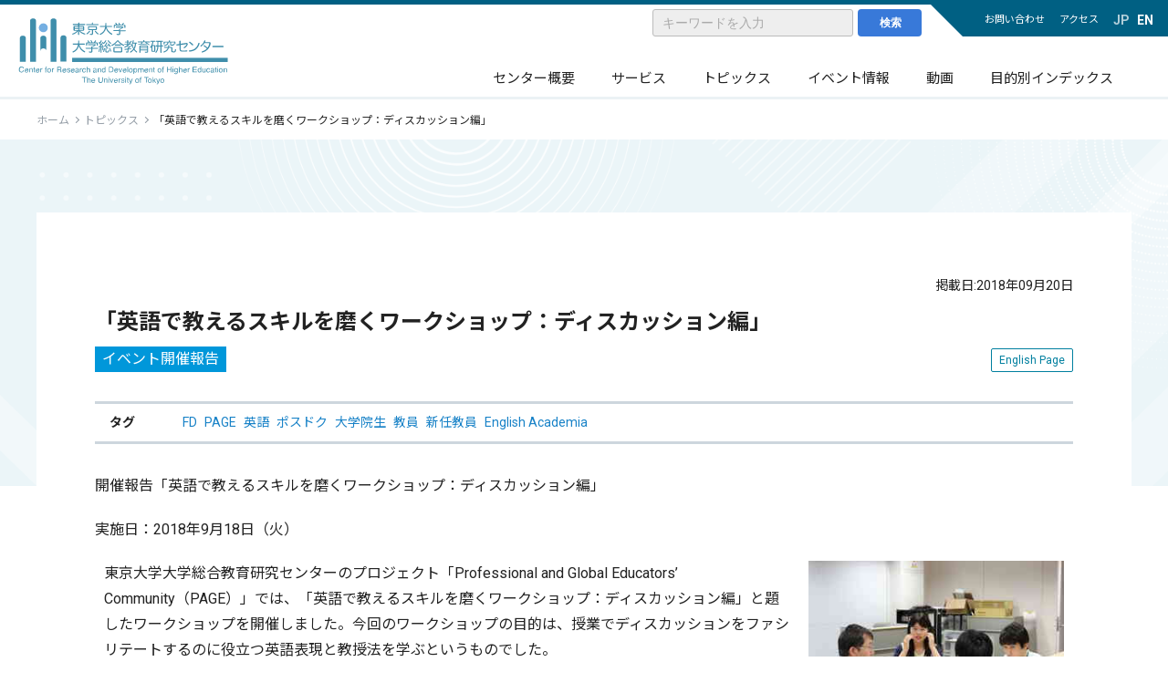

--- FILE ---
content_type: text/html; charset=UTF-8
request_url: https://www.he.u-tokyo.ac.jp/topics-item/1191/
body_size: 41660
content:

<!DOCTYPE html>
<html lang="ja" class="no-js no-svg">
<head>
<meta charset="UTF-8">
<meta name="viewport" content="width=device-width, initial-scale=1">
<meta name="description" content="＜未来の学び＞に向けて東大教育を全力で支援する！大学総合教育研究センターは、東京大学の＜教育の進化＞を全学的な観点から進めています。" />
<link rel="profile" href="http://gmpg.org/xfn/11">
<script>(function(html){html.className = html.className.replace(/\bno-js\b/,'js')})(document.documentElement);</script>
<title>「英語で教えるスキルを磨くワークショップ：ディスカッション編」 &#8211; 東京大学 大学総合教育研究センター</title>
<meta name='robots' content='max-image-preview:large' />
	<style>img:is([sizes="auto" i], [sizes^="auto," i]) { contain-intrinsic-size: 3000px 1500px }</style>
	<link rel="alternate" type="application/rss+xml" title="東京大学 大学総合教育研究センター &raquo; フィード" href="https://www.he.u-tokyo.ac.jp/feed/" />
<link rel="alternate" type="application/rss+xml" title="東京大学 大学総合教育研究センター &raquo; コメントフィード" href="https://www.he.u-tokyo.ac.jp/comments/feed/" />
<script>
window._wpemojiSettings = {"baseUrl":"https:\/\/s.w.org\/images\/core\/emoji\/15.0.3\/72x72\/","ext":".png","svgUrl":"https:\/\/s.w.org\/images\/core\/emoji\/15.0.3\/svg\/","svgExt":".svg","source":{"concatemoji":"https:\/\/www.he.u-tokyo.ac.jp\/jp\/wp-includes\/js\/wp-emoji-release.min.js?ver=6.7.4"}};
/*! This file is auto-generated */
!function(i,n){var o,s,e;function c(e){try{var t={supportTests:e,timestamp:(new Date).valueOf()};sessionStorage.setItem(o,JSON.stringify(t))}catch(e){}}function p(e,t,n){e.clearRect(0,0,e.canvas.width,e.canvas.height),e.fillText(t,0,0);var t=new Uint32Array(e.getImageData(0,0,e.canvas.width,e.canvas.height).data),r=(e.clearRect(0,0,e.canvas.width,e.canvas.height),e.fillText(n,0,0),new Uint32Array(e.getImageData(0,0,e.canvas.width,e.canvas.height).data));return t.every(function(e,t){return e===r[t]})}function u(e,t,n){switch(t){case"flag":return n(e,"\ud83c\udff3\ufe0f\u200d\u26a7\ufe0f","\ud83c\udff3\ufe0f\u200b\u26a7\ufe0f")?!1:!n(e,"\ud83c\uddfa\ud83c\uddf3","\ud83c\uddfa\u200b\ud83c\uddf3")&&!n(e,"\ud83c\udff4\udb40\udc67\udb40\udc62\udb40\udc65\udb40\udc6e\udb40\udc67\udb40\udc7f","\ud83c\udff4\u200b\udb40\udc67\u200b\udb40\udc62\u200b\udb40\udc65\u200b\udb40\udc6e\u200b\udb40\udc67\u200b\udb40\udc7f");case"emoji":return!n(e,"\ud83d\udc26\u200d\u2b1b","\ud83d\udc26\u200b\u2b1b")}return!1}function f(e,t,n){var r="undefined"!=typeof WorkerGlobalScope&&self instanceof WorkerGlobalScope?new OffscreenCanvas(300,150):i.createElement("canvas"),a=r.getContext("2d",{willReadFrequently:!0}),o=(a.textBaseline="top",a.font="600 32px Arial",{});return e.forEach(function(e){o[e]=t(a,e,n)}),o}function t(e){var t=i.createElement("script");t.src=e,t.defer=!0,i.head.appendChild(t)}"undefined"!=typeof Promise&&(o="wpEmojiSettingsSupports",s=["flag","emoji"],n.supports={everything:!0,everythingExceptFlag:!0},e=new Promise(function(e){i.addEventListener("DOMContentLoaded",e,{once:!0})}),new Promise(function(t){var n=function(){try{var e=JSON.parse(sessionStorage.getItem(o));if("object"==typeof e&&"number"==typeof e.timestamp&&(new Date).valueOf()<e.timestamp+604800&&"object"==typeof e.supportTests)return e.supportTests}catch(e){}return null}();if(!n){if("undefined"!=typeof Worker&&"undefined"!=typeof OffscreenCanvas&&"undefined"!=typeof URL&&URL.createObjectURL&&"undefined"!=typeof Blob)try{var e="postMessage("+f.toString()+"("+[JSON.stringify(s),u.toString(),p.toString()].join(",")+"));",r=new Blob([e],{type:"text/javascript"}),a=new Worker(URL.createObjectURL(r),{name:"wpTestEmojiSupports"});return void(a.onmessage=function(e){c(n=e.data),a.terminate(),t(n)})}catch(e){}c(n=f(s,u,p))}t(n)}).then(function(e){for(var t in e)n.supports[t]=e[t],n.supports.everything=n.supports.everything&&n.supports[t],"flag"!==t&&(n.supports.everythingExceptFlag=n.supports.everythingExceptFlag&&n.supports[t]);n.supports.everythingExceptFlag=n.supports.everythingExceptFlag&&!n.supports.flag,n.DOMReady=!1,n.readyCallback=function(){n.DOMReady=!0}}).then(function(){return e}).then(function(){var e;n.supports.everything||(n.readyCallback(),(e=n.source||{}).concatemoji?t(e.concatemoji):e.wpemoji&&e.twemoji&&(t(e.twemoji),t(e.wpemoji)))}))}((window,document),window._wpemojiSettings);
</script>
<style id='wp-emoji-styles-inline-css'>

	img.wp-smiley, img.emoji {
		display: inline !important;
		border: none !important;
		box-shadow: none !important;
		height: 1em !important;
		width: 1em !important;
		margin: 0 0.07em !important;
		vertical-align: -0.1em !important;
		background: none !important;
		padding: 0 !important;
	}
</style>
<link rel='stylesheet' id='wp-block-library-css' href='https://www.he.u-tokyo.ac.jp/jp/wp-includes/css/dist/block-library/style.min.css?ver=6.7.4' media='all' />
<style id='wp-block-library-theme-inline-css'>
.wp-block-audio :where(figcaption){color:#555;font-size:13px;text-align:center}.is-dark-theme .wp-block-audio :where(figcaption){color:#ffffffa6}.wp-block-audio{margin:0 0 1em}.wp-block-code{border:1px solid #ccc;border-radius:4px;font-family:Menlo,Consolas,monaco,monospace;padding:.8em 1em}.wp-block-embed :where(figcaption){color:#555;font-size:13px;text-align:center}.is-dark-theme .wp-block-embed :where(figcaption){color:#ffffffa6}.wp-block-embed{margin:0 0 1em}.blocks-gallery-caption{color:#555;font-size:13px;text-align:center}.is-dark-theme .blocks-gallery-caption{color:#ffffffa6}:root :where(.wp-block-image figcaption){color:#555;font-size:13px;text-align:center}.is-dark-theme :root :where(.wp-block-image figcaption){color:#ffffffa6}.wp-block-image{margin:0 0 1em}.wp-block-pullquote{border-bottom:4px solid;border-top:4px solid;color:currentColor;margin-bottom:1.75em}.wp-block-pullquote cite,.wp-block-pullquote footer,.wp-block-pullquote__citation{color:currentColor;font-size:.8125em;font-style:normal;text-transform:uppercase}.wp-block-quote{border-left:.25em solid;margin:0 0 1.75em;padding-left:1em}.wp-block-quote cite,.wp-block-quote footer{color:currentColor;font-size:.8125em;font-style:normal;position:relative}.wp-block-quote:where(.has-text-align-right){border-left:none;border-right:.25em solid;padding-left:0;padding-right:1em}.wp-block-quote:where(.has-text-align-center){border:none;padding-left:0}.wp-block-quote.is-large,.wp-block-quote.is-style-large,.wp-block-quote:where(.is-style-plain){border:none}.wp-block-search .wp-block-search__label{font-weight:700}.wp-block-search__button{border:1px solid #ccc;padding:.375em .625em}:where(.wp-block-group.has-background){padding:1.25em 2.375em}.wp-block-separator.has-css-opacity{opacity:.4}.wp-block-separator{border:none;border-bottom:2px solid;margin-left:auto;margin-right:auto}.wp-block-separator.has-alpha-channel-opacity{opacity:1}.wp-block-separator:not(.is-style-wide):not(.is-style-dots){width:100px}.wp-block-separator.has-background:not(.is-style-dots){border-bottom:none;height:1px}.wp-block-separator.has-background:not(.is-style-wide):not(.is-style-dots){height:2px}.wp-block-table{margin:0 0 1em}.wp-block-table td,.wp-block-table th{word-break:normal}.wp-block-table :where(figcaption){color:#555;font-size:13px;text-align:center}.is-dark-theme .wp-block-table :where(figcaption){color:#ffffffa6}.wp-block-video :where(figcaption){color:#555;font-size:13px;text-align:center}.is-dark-theme .wp-block-video :where(figcaption){color:#ffffffa6}.wp-block-video{margin:0 0 1em}:root :where(.wp-block-template-part.has-background){margin-bottom:0;margin-top:0;padding:1.25em 2.375em}
</style>
<style id='classic-theme-styles-inline-css'>
/*! This file is auto-generated */
.wp-block-button__link{color:#fff;background-color:#32373c;border-radius:9999px;box-shadow:none;text-decoration:none;padding:calc(.667em + 2px) calc(1.333em + 2px);font-size:1.125em}.wp-block-file__button{background:#32373c;color:#fff;text-decoration:none}
</style>
<style id='global-styles-inline-css'>
:root{--wp--preset--aspect-ratio--square: 1;--wp--preset--aspect-ratio--4-3: 4/3;--wp--preset--aspect-ratio--3-4: 3/4;--wp--preset--aspect-ratio--3-2: 3/2;--wp--preset--aspect-ratio--2-3: 2/3;--wp--preset--aspect-ratio--16-9: 16/9;--wp--preset--aspect-ratio--9-16: 9/16;--wp--preset--color--black: #000000;--wp--preset--color--cyan-bluish-gray: #abb8c3;--wp--preset--color--white: #ffffff;--wp--preset--color--pale-pink: #f78da7;--wp--preset--color--vivid-red: #cf2e2e;--wp--preset--color--luminous-vivid-orange: #ff6900;--wp--preset--color--luminous-vivid-amber: #fcb900;--wp--preset--color--light-green-cyan: #7bdcb5;--wp--preset--color--vivid-green-cyan: #00d084;--wp--preset--color--pale-cyan-blue: #8ed1fc;--wp--preset--color--vivid-cyan-blue: #0693e3;--wp--preset--color--vivid-purple: #9b51e0;--wp--preset--gradient--vivid-cyan-blue-to-vivid-purple: linear-gradient(135deg,rgba(6,147,227,1) 0%,rgb(155,81,224) 100%);--wp--preset--gradient--light-green-cyan-to-vivid-green-cyan: linear-gradient(135deg,rgb(122,220,180) 0%,rgb(0,208,130) 100%);--wp--preset--gradient--luminous-vivid-amber-to-luminous-vivid-orange: linear-gradient(135deg,rgba(252,185,0,1) 0%,rgba(255,105,0,1) 100%);--wp--preset--gradient--luminous-vivid-orange-to-vivid-red: linear-gradient(135deg,rgba(255,105,0,1) 0%,rgb(207,46,46) 100%);--wp--preset--gradient--very-light-gray-to-cyan-bluish-gray: linear-gradient(135deg,rgb(238,238,238) 0%,rgb(169,184,195) 100%);--wp--preset--gradient--cool-to-warm-spectrum: linear-gradient(135deg,rgb(74,234,220) 0%,rgb(151,120,209) 20%,rgb(207,42,186) 40%,rgb(238,44,130) 60%,rgb(251,105,98) 80%,rgb(254,248,76) 100%);--wp--preset--gradient--blush-light-purple: linear-gradient(135deg,rgb(255,206,236) 0%,rgb(152,150,240) 100%);--wp--preset--gradient--blush-bordeaux: linear-gradient(135deg,rgb(254,205,165) 0%,rgb(254,45,45) 50%,rgb(107,0,62) 100%);--wp--preset--gradient--luminous-dusk: linear-gradient(135deg,rgb(255,203,112) 0%,rgb(199,81,192) 50%,rgb(65,88,208) 100%);--wp--preset--gradient--pale-ocean: linear-gradient(135deg,rgb(255,245,203) 0%,rgb(182,227,212) 50%,rgb(51,167,181) 100%);--wp--preset--gradient--electric-grass: linear-gradient(135deg,rgb(202,248,128) 0%,rgb(113,206,126) 100%);--wp--preset--gradient--midnight: linear-gradient(135deg,rgb(2,3,129) 0%,rgb(40,116,252) 100%);--wp--preset--font-size--small: 13px;--wp--preset--font-size--medium: 20px;--wp--preset--font-size--large: 36px;--wp--preset--font-size--x-large: 42px;--wp--preset--spacing--20: 0.44rem;--wp--preset--spacing--30: 0.67rem;--wp--preset--spacing--40: 1rem;--wp--preset--spacing--50: 1.5rem;--wp--preset--spacing--60: 2.25rem;--wp--preset--spacing--70: 3.38rem;--wp--preset--spacing--80: 5.06rem;--wp--preset--shadow--natural: 6px 6px 9px rgba(0, 0, 0, 0.2);--wp--preset--shadow--deep: 12px 12px 50px rgba(0, 0, 0, 0.4);--wp--preset--shadow--sharp: 6px 6px 0px rgba(0, 0, 0, 0.2);--wp--preset--shadow--outlined: 6px 6px 0px -3px rgba(255, 255, 255, 1), 6px 6px rgba(0, 0, 0, 1);--wp--preset--shadow--crisp: 6px 6px 0px rgba(0, 0, 0, 1);}:where(.is-layout-flex){gap: 0.5em;}:where(.is-layout-grid){gap: 0.5em;}body .is-layout-flex{display: flex;}.is-layout-flex{flex-wrap: wrap;align-items: center;}.is-layout-flex > :is(*, div){margin: 0;}body .is-layout-grid{display: grid;}.is-layout-grid > :is(*, div){margin: 0;}:where(.wp-block-columns.is-layout-flex){gap: 2em;}:where(.wp-block-columns.is-layout-grid){gap: 2em;}:where(.wp-block-post-template.is-layout-flex){gap: 1.25em;}:where(.wp-block-post-template.is-layout-grid){gap: 1.25em;}.has-black-color{color: var(--wp--preset--color--black) !important;}.has-cyan-bluish-gray-color{color: var(--wp--preset--color--cyan-bluish-gray) !important;}.has-white-color{color: var(--wp--preset--color--white) !important;}.has-pale-pink-color{color: var(--wp--preset--color--pale-pink) !important;}.has-vivid-red-color{color: var(--wp--preset--color--vivid-red) !important;}.has-luminous-vivid-orange-color{color: var(--wp--preset--color--luminous-vivid-orange) !important;}.has-luminous-vivid-amber-color{color: var(--wp--preset--color--luminous-vivid-amber) !important;}.has-light-green-cyan-color{color: var(--wp--preset--color--light-green-cyan) !important;}.has-vivid-green-cyan-color{color: var(--wp--preset--color--vivid-green-cyan) !important;}.has-pale-cyan-blue-color{color: var(--wp--preset--color--pale-cyan-blue) !important;}.has-vivid-cyan-blue-color{color: var(--wp--preset--color--vivid-cyan-blue) !important;}.has-vivid-purple-color{color: var(--wp--preset--color--vivid-purple) !important;}.has-black-background-color{background-color: var(--wp--preset--color--black) !important;}.has-cyan-bluish-gray-background-color{background-color: var(--wp--preset--color--cyan-bluish-gray) !important;}.has-white-background-color{background-color: var(--wp--preset--color--white) !important;}.has-pale-pink-background-color{background-color: var(--wp--preset--color--pale-pink) !important;}.has-vivid-red-background-color{background-color: var(--wp--preset--color--vivid-red) !important;}.has-luminous-vivid-orange-background-color{background-color: var(--wp--preset--color--luminous-vivid-orange) !important;}.has-luminous-vivid-amber-background-color{background-color: var(--wp--preset--color--luminous-vivid-amber) !important;}.has-light-green-cyan-background-color{background-color: var(--wp--preset--color--light-green-cyan) !important;}.has-vivid-green-cyan-background-color{background-color: var(--wp--preset--color--vivid-green-cyan) !important;}.has-pale-cyan-blue-background-color{background-color: var(--wp--preset--color--pale-cyan-blue) !important;}.has-vivid-cyan-blue-background-color{background-color: var(--wp--preset--color--vivid-cyan-blue) !important;}.has-vivid-purple-background-color{background-color: var(--wp--preset--color--vivid-purple) !important;}.has-black-border-color{border-color: var(--wp--preset--color--black) !important;}.has-cyan-bluish-gray-border-color{border-color: var(--wp--preset--color--cyan-bluish-gray) !important;}.has-white-border-color{border-color: var(--wp--preset--color--white) !important;}.has-pale-pink-border-color{border-color: var(--wp--preset--color--pale-pink) !important;}.has-vivid-red-border-color{border-color: var(--wp--preset--color--vivid-red) !important;}.has-luminous-vivid-orange-border-color{border-color: var(--wp--preset--color--luminous-vivid-orange) !important;}.has-luminous-vivid-amber-border-color{border-color: var(--wp--preset--color--luminous-vivid-amber) !important;}.has-light-green-cyan-border-color{border-color: var(--wp--preset--color--light-green-cyan) !important;}.has-vivid-green-cyan-border-color{border-color: var(--wp--preset--color--vivid-green-cyan) !important;}.has-pale-cyan-blue-border-color{border-color: var(--wp--preset--color--pale-cyan-blue) !important;}.has-vivid-cyan-blue-border-color{border-color: var(--wp--preset--color--vivid-cyan-blue) !important;}.has-vivid-purple-border-color{border-color: var(--wp--preset--color--vivid-purple) !important;}.has-vivid-cyan-blue-to-vivid-purple-gradient-background{background: var(--wp--preset--gradient--vivid-cyan-blue-to-vivid-purple) !important;}.has-light-green-cyan-to-vivid-green-cyan-gradient-background{background: var(--wp--preset--gradient--light-green-cyan-to-vivid-green-cyan) !important;}.has-luminous-vivid-amber-to-luminous-vivid-orange-gradient-background{background: var(--wp--preset--gradient--luminous-vivid-amber-to-luminous-vivid-orange) !important;}.has-luminous-vivid-orange-to-vivid-red-gradient-background{background: var(--wp--preset--gradient--luminous-vivid-orange-to-vivid-red) !important;}.has-very-light-gray-to-cyan-bluish-gray-gradient-background{background: var(--wp--preset--gradient--very-light-gray-to-cyan-bluish-gray) !important;}.has-cool-to-warm-spectrum-gradient-background{background: var(--wp--preset--gradient--cool-to-warm-spectrum) !important;}.has-blush-light-purple-gradient-background{background: var(--wp--preset--gradient--blush-light-purple) !important;}.has-blush-bordeaux-gradient-background{background: var(--wp--preset--gradient--blush-bordeaux) !important;}.has-luminous-dusk-gradient-background{background: var(--wp--preset--gradient--luminous-dusk) !important;}.has-pale-ocean-gradient-background{background: var(--wp--preset--gradient--pale-ocean) !important;}.has-electric-grass-gradient-background{background: var(--wp--preset--gradient--electric-grass) !important;}.has-midnight-gradient-background{background: var(--wp--preset--gradient--midnight) !important;}.has-small-font-size{font-size: var(--wp--preset--font-size--small) !important;}.has-medium-font-size{font-size: var(--wp--preset--font-size--medium) !important;}.has-large-font-size{font-size: var(--wp--preset--font-size--large) !important;}.has-x-large-font-size{font-size: var(--wp--preset--font-size--x-large) !important;}
:where(.wp-block-post-template.is-layout-flex){gap: 1.25em;}:where(.wp-block-post-template.is-layout-grid){gap: 1.25em;}
:where(.wp-block-columns.is-layout-flex){gap: 2em;}:where(.wp-block-columns.is-layout-grid){gap: 2em;}
:root :where(.wp-block-pullquote){font-size: 1.5em;line-height: 1.6;}
</style>
<link rel='stylesheet' id='whats-new-style-css' href='https://www.he.u-tokyo.ac.jp/jp/wp-content/plugins/whats-new-genarator/whats-new.css?ver=2.0.2' media='all' />
<link rel='stylesheet' id='parent-style-css' href='https://www.he.u-tokyo.ac.jp/jp/wp-content/themes/twentyseventeen/style.css?ver=6.7.4' media='all' />
<link rel='stylesheet' id='child-style-css' href='https://www.he.u-tokyo.ac.jp/jp/wp-content/themes/twentyseventeen-child/style.css?ver=6.7.4' media='all' />
<link rel='stylesheet' id='twentyseventeen-style-css' href='https://www.he.u-tokyo.ac.jp/jp/wp-content/themes/twentyseventeen-child/style.css?ver=20201208' media='all' />
<link rel='stylesheet' id='twentyseventeen-block-style-css' href='https://www.he.u-tokyo.ac.jp/jp/wp-content/themes/twentyseventeen/assets/css/blocks.css?ver=20220524' media='all' />
<!--[if lt IE 9]>
<link rel='stylesheet' id='twentyseventeen-ie8-css' href='https://www.he.u-tokyo.ac.jp/jp/wp-content/themes/twentyseventeen/assets/css/ie8.css?ver=20161202' media='all' />
<![endif]-->
<!--[if lt IE 9]>
<script src="https://www.he.u-tokyo.ac.jp/jp/wp-content/themes/twentyseventeen/assets/js/html5.js?ver=20161020" id="html5-js"></script>
<![endif]-->
<script src="https://www.he.u-tokyo.ac.jp/jp/wp-includes/js/jquery/jquery.min.js?ver=3.7.1" id="jquery-core-js"></script>
<script src="https://www.he.u-tokyo.ac.jp/jp/wp-includes/js/jquery/jquery-migrate.min.js?ver=3.4.1" id="jquery-migrate-js"></script>
<link rel="https://api.w.org/" href="https://www.he.u-tokyo.ac.jp/wp-json/" /><link rel="EditURI" type="application/rsd+xml" title="RSD" href="https://www.he.u-tokyo.ac.jp/jp/xmlrpc.php?rsd" />
<meta name="generator" content="WordPress 6.7.4" />
<link rel="canonical" href="https://www.he.u-tokyo.ac.jp/topics-item/1191/" />
<link rel='shortlink' href='https://www.he.u-tokyo.ac.jp/?p=1191' />
<link rel="alternate" title="oEmbed (JSON)" type="application/json+oembed" href="https://www.he.u-tokyo.ac.jp/wp-json/oembed/1.0/embed?url=https%3A%2F%2Fwww.he.u-tokyo.ac.jp%2Ftopics-item%2F1191%2F" />
<link rel="alternate" title="oEmbed (XML)" type="text/xml+oembed" href="https://www.he.u-tokyo.ac.jp/wp-json/oembed/1.0/embed?url=https%3A%2F%2Fwww.he.u-tokyo.ac.jp%2Ftopics-item%2F1191%2F&#038;format=xml" />

<meta property="og:title" content="「英語で教えるスキルを磨くワークショップ：ディスカッション編」">
<meta property="og:description" content="開催報告「英語で教えるスキルを磨くワークショップ：ディスカッション編」 実施日：2018年9月18日（火） 東京大学大学総合教育研究センターのプロジェクト「Professional and Globa">
<meta property="og:type" content="article">
<meta property="og:url" content="https://www.he.u-tokyo.ac.jp/topics-item/1191/">
<meta property="og:image" content="/wp-content/themes/twentyseventeen-child/images/common_img.gif">
<meta property="og:site_name" content="東京大学 大学総合教育研究センター">
<meta name="twitter:card" content="summary_large_image">
<meta name="twitter:site" content="">
<meta property="og:locale" content="ja_JP">
<link rel="icon" href="https://www.he.u-tokyo.ac.jp/jp/wp-content/uploads/cropped-logoicon-32x32.png" sizes="32x32" />
<link rel="icon" href="https://www.he.u-tokyo.ac.jp/jp/wp-content/uploads/cropped-logoicon-192x192.png" sizes="192x192" />
<link rel="apple-touch-icon" href="https://www.he.u-tokyo.ac.jp/jp/wp-content/uploads/cropped-logoicon-180x180.png" />
<meta name="msapplication-TileImage" content="https://www.he.u-tokyo.ac.jp/jp/wp-content/uploads/cropped-logoicon-270x270.png" />
<link href="https://fonts.googleapis.com/css2?family=Noto+Sans+JP:wght@400;700&family=Roboto:wght@400;700&display=swap" rel="stylesheet">
<link href="https://www.he.u-tokyo.ac.jp/jp/wp-content/themes/twentyseventeen-child/css/style.css" rel="stylesheet" media="all">
<link href="https://www.he.u-tokyo.ac.jp/jp/wp-content/themes/twentyseventeen-child/css/parts.css" rel="stylesheet" media="all">
<link href="https://www.he.u-tokyo.ac.jp/jp/wp-content/themes/twentyseventeen-child/css/page_styles.css" rel="stylesheet" media="all">
<script src="https://ajax.googleapis.com/ajax/libs/jquery/3.3.1/jquery.min.js"></script>
<script src="https://www.he.u-tokyo.ac.jp/jp/wp-content/themes/twentyseventeen-child/js/ofi.min.js"></script>
<script src="https://www.he.u-tokyo.ac.jp/jp/wp-content/themes/twentyseventeen-child/js/common.js?1"></script>
<link rel="shortcut icon" href="https://www.he.u-tokyo.ac.jp/jp/wp-content/themes/twentyseventeen-child/images/favicon.svg">
<link rel="apple-touch-icon-precomposed" href="https://www.he.u-tokyo.ac.jp/jp/wp-content/themes/twentyseventeen-child/images/favicon.svg">
	<!-- Global site tag (gtag.js) - Google Analytics -->
<script async src="https://www.googletagmanager.com/gtag/js?id=G-5MW8SZBJGT"></script>
<script>
  window.dataLayer = window.dataLayer || [];
  function gtag(){dataLayer.push(arguments);}
  gtag('js', new Date());

  gtag('config', 'G-5MW8SZBJGT');
</script>
</head>
<body>
<header id="header">

	<div class="hd-top-menu">

		<ul>
			<li class="pcfom">
<form action="https://www.he.u-tokyo.ac.jp" method="get">
<input id="sbox5"  id="s" name="s" type="text" placeholder="キーワードを入力" />
<input id="sbtn5" type="submit" value="検索" />
</form>	</li>
			<li><a href="https://www.he.u-tokyo.ac.jp/contact/">お問い合わせ</a></li>
			<li><a href="https://www.he.u-tokyo.ac.jp/access/">アクセス</a></li>
			<!--li><a href="https://www.he.u-tokyo.ac.jp/qa/">よくある質問</a></li-->
			<li class="lang">
				<p>JP</p>
				<a href="/en/">EN</a>
			</li>

		</ul>
	</div>

	<div class="main-menu">

		<div class="top-logo"><a href="https://www.he.u-tokyo.ac.jp/"><img src="https://www.he.u-tokyo.ac.jp/jp/wp-content/themes/twentyseventeen-child/images/svg/logo_daiso.svg" alt="東京大学 大学総合教育研究センター" title="東京大学 大学総合教育研究センター" class="object-fit"></a></div>

		<div class="hm_wrap">
			<input id="hm_menu" type="checkbox" name="hm_menu_check" class="hm_menu_check">
			<label for="hm_menu" class="hm_btn"><span></span></label>
			<nav class="hm_menu_wrap">
				<ul class="hm_list">
					<li class="disp-sp"><a href="https://www.he.u-tokyo.ac.jp/">トップページ</a></li>
					<li class="submenu spmenu">
						<p>センター概要</p>
						<div class="undermenu">

<ul>
					<li><a href="https://www.he.u-tokyo.ac.jp/general/">センター概要</a></li>
					<li><a href="https://www.he.u-tokyo.ac.jp/general/staffs/">スタッフ　　　</a></li>
					<li><a href="https://www.he.u-tokyo.ac.jp/general/publications/">出版物</a></li>

</ul>

						</div>
					</li>
					<li class="submenu spmenu">
						<p>サービス</p>
						<div class="undermenu">

<ul>
									<li><a href="https://www.he.u-tokyo.ac.jp/activities/">サービス一覧</a></li>
									<li class="cat">UTokyo Online Education（オンライン化支援） </li>	
									<li><a href="https://www.he.u-tokyo.ac.jp/activities/utokyo-ocw/">UTokyo OCW</a></li>
									<li><a href="https://www.he.u-tokyo.ac.jp/activities/utokyo-mooc/">UTokyo MOOC</a></li>
									<li><a href="https://www.he.u-tokyo.ac.jp/activities/open-education/">東大TV</a></li>
									<li class="cat">ファカルティ・ディベロップメント（FD）</li>
									<li><a href="https://www.he.u-tokyo.ac.jp/activities/ffp/">東京大学フューチャーファカルティプログラム（FFP）</a></li>
									<li><a href="https://www.he.u-tokyo.ac.jp/activities/fd-in-english/">UTokyo FD in English</a></li>	
									<li><a href="https://www.he.u-tokyo.ac.jp/activities/interactive-teaching/">インタラクティブ・ティーチング</a></li>
									<li><a href="https://www.he.u-tokyo.ac.jp/activities/consultations/">コンサルテーション</a></li>
									<li class="cat">教育情報発信</li>
									<li><a href="https://www.he.u-tokyo.ac.jp/activities/utone/">UTONE（UTokyo One）</a></li>
									<li><a href="https://www.he.u-tokyo.ac.jp/activities/online-course-catalogue/">授業カタログ</a></li>
									<li class="cat">これまでのプロジェクト</li>
									<li><a href="https://www.he.u-tokyo.ac.jp/activities/other-projects/">これまでのプロジェクト</a></li>
</ul>

						</div>
					</li>
					<li><a href="https://www.he.u-tokyo.ac.jp/topics/">トピックス</a></li>
					<li><a href="https://www.he.u-tokyo.ac.jp/events/">イベント情報</a></li>
					<li><a href="https://www.he.u-tokyo.ac.jp/video/" class="mv_menu">動画</a></li>
					<li class="hd-index">
						<p>目的別インデックス</p>
						<div class="hd-index-show">
							<div class="inner">
								<ol class="index-menu">
								    <li><a href="https://www.he.u-tokyo.ac.jp/purpose/utokyo-class/" class="btn-index1"><div class="icon"><img src="https://www.he.u-tokyo.ac.jp/jp/wp-content/themes/twentyseventeen-child/images/svg/index01_wh.svg" class="object-fit" alt="東大の授業が知りたい"></div><p>東大の授業が知りたい</p></a></li>
								    <li><a href="https://www.he.u-tokyo.ac.jp/purpose/online-class/" class="btn-index2"><div class="icon"><img src="https://www.he.u-tokyo.ac.jp/jp/wp-content/themes/twentyseventeen-child/images/svg/index02_wh.svg" class="object-fit" alt="東大のオンライン教材で学びたい"></div><p>東大のオンライン教材で学びたい</p></a></li>
								    <li><a href="https://www.he.u-tokyo.ac.jp/purpose/event-workshop/" class="btn-index3"><div class="icon"><img src="https://www.he.u-tokyo.ac.jp/jp/wp-content/themes/twentyseventeen-child/images/svg/index03_wh.svg" class="object-fit" alt="イベント・ワークショップに参加したい"></div><p>イベント・ワークショップに参加したい</p></a></li>
								    <li><a href="https://www.he.u-tokyo.ac.jp/purpose/teach-in-english/" class="btn-index4"><div class="icon"><img src="https://www.he.u-tokyo.ac.jp/jp/wp-content/themes/twentyseventeen-child/images/svg/index04_wh.svg" class="object-fit" alt="英語で教えるスキルを伸ばしたい"></div><p>英語で教えるスキルを伸ばしたい</p></a></li>
								    <li><a href="https://www.he.u-tokyo.ac.jp/purpose/design-course/" class="btn-index5"><div class="icon"><img src="https://www.he.u-tokyo.ac.jp/jp/wp-content/themes/twentyseventeen-child/images/svg/index05_wh.svg" class="object-fit" alt="授業をより良くしたい"></div><p>授業をより良くしたい</p></a></li>
								    <li><a href="https://www.he.u-tokyo.ac.jp/purpose/consultations/" class="btn-index6"><div class="icon"><img src="https://www.he.u-tokyo.ac.jp/jp/wp-content/themes/twentyseventeen-child/images/svg/index06_wh.svg" class="object-fit" alt="FDに関する相談をしたい"></div><p>FDに関する相談をしたい</p></a></li>
								    <li><a href="https://www.he.u-tokyo.ac.jp/purpose/create-contents/" class="btn-index7"><div class="icon"><img src="https://www.he.u-tokyo.ac.jp/jp/wp-content/themes/twentyseventeen-child/images/svg/index07_wh.svg" class="object-fit" alt="オンラインコンテンツを作成したい"></div><p>オンラインコンテンツを作成したい</p></a></li>
								    <li><a href="https://www.he.u-tokyo.ac.jp/contact/" class="btn-index8"><div class="icon"><img src="https://www.he.u-tokyo.ac.jp/jp/wp-content/themes/twentyseventeen-child/images/svg/index08_wh.svg" class="object-fit" alt="センターに問い合わせたい"></div><p>センターに問い合わせたい</p></a></li>
								</ol>
							</div>
						</div>
					</li>
					<li class="search">
					<!--	<label class="menu-search" for="search-hd"><img src="https://www.he.u-tokyo.ac.jp/jp/wp-content/themes/twentyseventeen-child/images/svg/search.svg" alt="サイト内検索" class="object-fit" title="サイト内検索"></label>
						<input type="checkbox" id="search-hd" name="search-hd">-->
						<div class="search-hd-wrap">
							<form method="get" id="searchform" action="https://www.he.u-tokyo.ac.jp" class="search_container">
<input type="text" name="s" id="s" placeholder="SEARCH"/>
  <button class="search-btn"  type="submit"></button>
</form>
						</div>
					</li>
				</ul>
			</nav>
		</div>

		<!-- スマホ用 検索フォーム -->
		<div class="sp-search">
			<!--label for="search-hd-sp"><img src="https://www.he.u-tokyo.ac.jp/jp/wp-content/themes/twentyseventeen-child/images/svg/search_gr.svg" alt="サイト内検索" class="object-fit" title="サイト内検索"><span>SEARCH</span></label-->
		</div>
		<input type="checkbox" id="search-hd-sp" name="search-hd-sp">
		<div class="search-hd-wrap">
			<form>
				<input type="text" name="s" value="" placeholder="サイト内検索"><button class="search-btn" type="submit"></button>
			</form>
		</div>

	</div>

</header>

	
<main class="topics">

	<section>

		<div class="inner">
			<ul class="breadcrumb">
				<li><a href="https://www.he.u-tokyo.ac.jp/">ホーム</a></li>
				<li><a href="https://www.he.u-tokyo.ac.jp/topics/">トピックス</a></li>
				<li>「英語で教えるスキルを磨くワークショップ：ディスカッション編」</li>
			</ul>
		</div>

		<div class="format01 page-bak class="topics_item post-1191 type-topics_item status-publish hentry topics_categry-23 topics_tag_list-fd topics_tag_list-page topics_tag_list-43 topics_tag_list-42 topics_tag_list-44 topics_tag_list-45"">

			<div class="inner">

				<div class="head">
					<p class="date">掲載日:2018年09月20日</p>
					<h1 class="h1">「英語で教えるスキルを磨くワークショップ：ディスカッション編」</h1>
					<ol class="head-icon">

						<li><span class="bakC-lb">イベント開催報告</span></li>
						<li><a href="https://www.he.u-tokyo.ac.jp/en/topics-item/1162/" class="lang-btn">English Page</a></li>

					</ol>
					<table class="tableBorder wid100">
						<tbody>
							<tr>
								<th>タグ</th>
								<td>
<a href="/topics/?tag=FD">FD</a><a href="/topics/?tag=PAGE">PAGE</a><a href="/topics/?tag=英語">英語</a><a href="/topics/?tag=ポスドク">ポスドク</a><a href="/topics/?tag=大学院生">大学院生</a><a href="/topics/?tag=教員">教員</a><a href="/topics/?tag=新任教員">新任教員</a><a href="/topics/?tag=English Academia">English Academia</a></td>
							</tr>
						</tbody>
					</table>
				</div><!-- head END -->


				<!-- コンテンツがはいります -->
				<div class="contents-area">
					<p><p>開催報告「英語で教えるスキルを磨くワークショップ：ディスカッション編」</p>
<p>実施日：2018年9月18日（火）</p>
<div class="layout2Right">
<div class="col">
<p>東京大学大学総合教育研究センターのプロジェクト「Professional and Global Educators’ Community（PAGE）」では、「英語で教えるスキルを磨くワークショップ：ディスカッション編」と題したワークショップを開催しました。今回のワークショップの目的は、授業でディスカッションをファシリテートするのに役立つ英語表現と教授法を学ぶというものでした。</p>
<p>本郷キャンパス工学部2号館の会場には、東京大学の大学院生・若手教員をあわせた9名の方々にご来場いただきました。参加者の研究分野は計量経済学、教育心理学、免疫学、昆虫ウイルス学、まちづくりなど多岐にわたりました。参加者には事前課題として、①英語のオンライン学習教材English Academia 1のModule 7: Facilitating Group Discussions（https://utokyo-ea.com）の受講、②ディスカッションを取り入れた模擬授業のスライド作成、の2つをお願いしました。</p>
<p>当日のプログラムの中心となったのは、参加者による模擬授業です。最初に、3名ずつのグループに分かれ、英語で15分間の模擬授業を行い、その後、10分間のフィードバックを行いました。模擬授業では、英語でディスカッションをファシリテートするという難易度の高い課題に挑戦しました。実際に参加者の方々が用意したディスカッション・トピックには、「高等教育を無償化すべきか？」「なぜコウモリはエボラウイルスに感染しても死なないのか？」「地域の活性化に対してコミュニティカフェはどのような役割と影響を持っているか？」「持続可能な開発目標の実現に向けてあなたには何ができるか？」といった興味深いテーマが並びました。教師役の参加者は、英語で議論をファシリテーションする難しさだけではなく、ディスカッションに必要な前提知識を英語でわかりやすく伝達するという課題に直面しているようでした。</p>
<p>その後、参加者はディスカッションのデザインに関する簡単なレクチャーを受け、自分の模擬授業の修正作業に取り組みました。レクチャーでは、「英語が得意ではない学生に対してどのようなサポートをすべきか」、「あまり話さない学生や話しすぎてしまう学生にどのような介入をすべきか」といった問題について考え、そのために使える英語表現を実際に発話する練習時間を設けました。</p>
</div>
<div class="col">
<p><a title="" href="/content/fd/2018/09/7c59677b620f464b7bbf3d8c4871ec7e.jpg" rel="attachment wp-att-3228" data-rel="lightbox-0"><img fetchpriority="high" decoding="async" class="size-medium wp-image-3228 alignright" src="/content/fd/2018/09/7c59677b620f464b7bbf3d8c4871ec7e-300x199.jpg" sizes="(max-width: 300px) 100vw, 300px" srcset="/content/fd/2018/09/7c59677b620f464b7bbf3d8c4871ec7e-300x199.jpg 300w, /content/fd/2018/09/7c59677b620f464b7bbf3d8c4871ec7e.jpg 375w" alt="グループワーク" width="300" height="199" /></a></p>
<p><a title="" href="/content/fd/2018/09/7283098beb062cbadb90436570f13e20.jpg" rel="attachment wp-att-3229" data-rel="lightbox-1"><img decoding="async" class="size-medium wp-image-3229 alignright" src="/content/fd/2018/09/7283098beb062cbadb90436570f13e20-300x199.jpg" sizes="(max-width: 300px) 100vw, 300px" srcset="/content/fd/2018/09/7283098beb062cbadb90436570f13e20-300x199.jpg 300w, /content/fd/2018/09/7283098beb062cbadb90436570f13e20.jpg 375w" alt="レクチャー" width="300" height="199" /></a></p>
<p><a title="" href="/content/fd/2018/09/eb0c459147875dccc1d3ea5539b0a0bf.jpg" rel="attachment wp-att-3230" data-rel="lightbox-2"><img decoding="async" class="size-medium wp-image-3230 alignright" src="/content/fd/2018/09/eb0c459147875dccc1d3ea5539b0a0bf-300x199.jpg" sizes="(max-width: 300px) 100vw, 300px" srcset="/content/fd/2018/09/eb0c459147875dccc1d3ea5539b0a0bf-300x199.jpg 300w, /content/fd/2018/09/eb0c459147875dccc1d3ea5539b0a0bf.jpg 375w" alt="個人ワーク" width="300" height="199" /></a></p>
</div>
</div>
<div class="layout2Right">
<div class="col">
<p>最後に、参加者は2度目の模擬授業を行いました。各自、レクチャーで学んだ英語表現や教授方法を適宜取り入れて、自分の授業をブラッシュアップしていました。なかには、授業の構造を大胆に変更して、2回目の模擬授業に臨んでいる参加者の姿も見られました。</p>
<p>ワークショップ終了後のアンケートでは、参加者から次のような感想が寄せられました。</p>
<ul>
<li>“プレゼンを2回行うことで、改善すべきポイントが理解できた点が良かったです。グループ人数も丁度よかったと思います。”</li>
<li>“ファシリテーション能力だけでなく、英会話やパワポ作成、授業の構造化等の点で深い学びが得られました。”</li>
<li>“大変良かったです。英語をしばらく使っていなかったのでとても良い機会でした。他分野の方との交流（知識）もできて、満足です！”</li>
</ul>
<p>今後もPAGEでは、英語でのアカデミックコミュニケーションスキルの向上を目指して、継続的にワークショップを行っていく予定です。みなさまのご参加を心よりお待ちしております。</p>
</div>
<div class="col">
<p><a title="" href="/content/fd/2018/09/71f3edca64830cbcbe144d4a994baa8a.jpg" rel="attachment wp-att-3231" data-rel="lightbox-3"><img loading="lazy" decoding="async" class="size-medium wp-image-3231 alignright" src="/content/fd/2018/09/71f3edca64830cbcbe144d4a994baa8a-300x199.jpg" sizes="auto, (max-width: 300px) 100vw, 300px" srcset="/content/fd/2018/09/71f3edca64830cbcbe144d4a994baa8a-300x199.jpg 300w, /content/fd/2018/09/71f3edca64830cbcbe144d4a994baa8a.jpg 375w" alt="集合写真" width="300" height="199" /></a></p>
</div>
</div>
<p>※PAGEプロジェクトの提供する無料英語オンライン講座English Academiaはこちら↓<br />
<a href="https://www.he.u-tokyo.ac.jp/englishacademia/">https://www.he.u-tokyo.ac.jp/englishacademia/</a></p>
<p>※※プロジェクトの活動について、詳しくはこちら↓<br />
<a href="https://www.he.u-tokyo.ac.jp/activities/page/">https://www.he.u-tokyo.ac.jp/activities/page/</a></p>
</p>
				</div><!-- contents-area END -->

				<div class="btn-area"><a href="https://www.he.u-tokyo.ac.jp/topics/" class="btn y-btn">トピックス一覧へ戻る</a></div>

			</div>

		</div>


	</section>

</main>

	


<footer id="footer">

	<div class="bnr">
		<ul>
			<li>
				<a href="https://mooc.he.u-tokyo.ac.jp/ja/" target="_blank">
					<p>公開オンライン講座<br>MOOCs<span class="ex-link"></span></p>
					<div class="img"><img src="https://www.he.u-tokyo.ac.jp/jp/wp-content/themes/twentyseventeen-child/images/ft_400088093.jpg" alt="公開オンライン講座 MOOCs"></div>
				</a>
			</li>
			<li>
				<a href="https://ocw.u-tokyo.ac.jp/" target="_blank">
					<p>東京大学の正規授業のネット配信<br>UTokyo OCW<span class="ex-link"></span></p>
					<div class="img"><img src="https://www.he.u-tokyo.ac.jp/jp/wp-content/themes/twentyseventeen-child/images/ft_400088090.jpg" alt="東京大学の正規授業のネット配信 UTokyo OCW"></div>
				</a>
			</li>
			<li>
				<a href="https://utokyofd.com/" target="_blank">
					<p>東京大学ファカルティ・ディベロップメント(東大FD) <span class="ex-link"></span></p>
					<div class="img"><img src="https://www.he.u-tokyo.ac.jp/jp/wp-content/themes/twentyseventeen-child/images/ft_400088092.jpg" alt="東京大学ファカルティ・ディベロップメント 東大FD"></div>
				</a>
			</li>
			<li>
				<a href="https://tv.he.u-tokyo.ac.jp" target="_blank">
					<p>公開講座や各種イベント動画の配信<br>東大TV<span class="ex-link"></span></p>
					<div class="img"><img src="https://www.he.u-tokyo.ac.jp/jp/wp-content/themes/twentyseventeen-child/images/ft_400088089.jpg" alt="公開講座や各種イベント動画の配信 東大TV"></div>
				</a>
			</li>
			<li>
				<a href="https://oe.he.u-tokyo.ac.jp">
					<p>東京大学の講義やイベント動画をまとめて検索<span class="ex-link"></span></p>
					<div class="img"><img src="https://www.he.u-tokyo.ac.jp/jp/wp-content/themes/twentyseventeen-child/images/ft_400088100.jpg" alt="東京大学の講義やイベント動画をまとめて検索"></div>
				</a>
			</li>
		</ul>
	</div>

	<div class="inner">
		<ul>
			<li><a href="https://www.he.u-tokyo.ac.jp/sitemap/" class="y-btn">サイトマップ</a></li>
			<li><a href="https://www.he.u-tokyo.ac.jp/policy/" class="y-btn">サイトポリシー</a></li>
			<li><a href="https://www.he.u-tokyo.ac.jp/privacy_policy/" class="y-btn">プライバシーポリシー</a></li>
		</ul>
		<div class="td-logo"><a href="https://www.u-tokyo.ac.jp/ja/"><img src="https://www.he.u-tokyo.ac.jp/jp/wp-content/themes/twentyseventeen-child/images/utokyo_logo.jpg" alt="東京大学"></a></div>
	</div>

	<p class="copyright">Copyright &copy; 2012- Center for Research and Development of Higher Education, The University of Tokyo. All rights reserved.</p>
</footer>

<a href="#" id="page-top"><span></span></a>


--- FILE ---
content_type: text/css
request_url: https://www.he.u-tokyo.ac.jp/jp/wp-content/themes/twentyseventeen-child/style.css?ver=6.7.4
body_size: -13
content:
/*
 Theme Name:twentyseventeen-child
 Template:twentyseventeen
*/



--- FILE ---
content_type: text/css
request_url: https://www.he.u-tokyo.ac.jp/jp/wp-content/themes/twentyseventeen-child/style.css?ver=20201208
body_size: -13
content:
/*
 Theme Name:twentyseventeen-child
 Template:twentyseventeen
*/



--- FILE ---
content_type: text/css
request_url: https://www.he.u-tokyo.ac.jp/jp/wp-content/themes/twentyseventeen-child/css/style.css
body_size: 76913
content:
@charset "UTF-8";
/* --------------------------------------------- Reset Stylesheet */
html, body, div, span, object, iframe,
h1, h2, h3, h4, h5, h6, p, blockquote, pre,
abbr, address, cite, code,
del, dfn, em, img, ins, kbd, q, samp,
small, strong, sub, sup, var,
b, i, a,
dl, dt, dd, ol, ul, li,
fieldset, form, label, legend,
table, caption, tbody, tfoot, thead, tr, th, td,
article, aside, canvas, details, figcaption, figure,
footer, header, hgroup, menu, nav, section, summary,
time, mark, audio, video {
  margin: 0;
  padding: 0;
  border: 0;
  outline: 0;
  vertical-align: baseline;
  background: transparent;
 /* font-weight: inherit;*/
 /* font-style: normal;*/
  color: #222;
  font-size: 100%;
  line-height: 1.8em;
  -webkit-font-smoothing: antialiased;
  -webkit-text-size-adjust: 100%;
  word-wrap: break-word;
  font-family: "Roboto", "Noto Sans JP", "Hiragino Kaku Gothic Pro", "ヒラギノ角ゴ Pro W3", "Yu Gothic Medium", "游ゴシック Medium", YuGothic, "游ゴシック体", Meiryo, メイリオ, Osaka, "MS PGothic", arial, helvetica, sans-serif;
}

html {
  font-size: 62.5%;
}

body {
  font-size: 1.6em;
}
@media screen and (max-width: 767px) {
  body {
    font-size: 1.4em;
  }
}

h1, h2, h3, h4, h5, h6, p {
  text-align: left;
  box-sizing: border-box;
}

article, aside, details, figcaption, figure,
footer, header, hgroup, menu, nav, section, div {
  display: block;
  box-sizing: border-box;
}

ul, li {
  list-style: none;
  box-sizing: border-box;
}

sup {
    vertical-align: super;
    font-size: smaller;
}

blockquote, q {
  quotes: none;
}

blockquote:before, blockquote:after,
q:before, q:after {
  content: '';
  content: none;
}

img {
  display: block;
  vertical-align: bottom;
  max-width: 100%;
}

a {
  margin: 0;
  padding: 0;
  box-sizing: border-box;
  vertical-align: baseline;
  background: transparent;
  text-decoration: none;
  transition-property: all;
  transition: 0.2s linear;
}
a img {
  transition-property: all;
  transition: 0.2s linear;
  -webkit-backface-visibility: hidden;
  backface-visibility: hidden;
}
a:hover img {
  opacity: 0.8;
}

hr {
  display: block;
  height: 1px;
  border: 0;
  border-top: 1px solid #ddd;
  margin: 1em 0;
  padding: 0;
}

input[type="submit"],
button {
  cursor: pointer;
  border-radius: 0;
  -webkit-box-sizing: content-box;
  -webkit-appearance: button;
  appearance: button;
  border: none;
  box-sizing: border-box;
  background-color: transparent;
}
input[type="submit"]::-webkit-search-decoration,
button::-webkit-search-decoration {
  display: none;
}
input[type="submit"]::focus,
button::focus {
  outline-offset: -2px;
}

input,
select,
option,
textarea {
  width: 100%;
  border: 1px #CDD6DD solid;
  border-radius: 4px;
  padding: 8px;
  box-sizing: border-box;
  font-size: 1.6rem;
  font-family: "Roboto", "Noto Sans JP", "Hiragino Kaku Gothic Pro", "ヒラギノ角ゴ Pro W3", "Yu Gothic Medium", "游ゴシック Medium", YuGothic, "游ゴシック体", Meiryo, メイリオ, Osaka, "MS PGothic", arial, helvetica, sans-serif;
  font-weight: 400;
}
input.err,
select.err,
option.err,
textarea.err {
  border-color: #DF2422;
  background-color: rgba(223, 36, 34, 0.05);
}

input,
textarea {
  width: 100%;
}

input[type="email"] + input[type="email"] {
  margin-top: 16px;
}

.mail-conf {
  margin-top: 16px;
}

label,
select {
  cursor: pointer;
}

textarea {
  line-height: 1.8em;
  height: 150px;
}

label,
select {
  cursor: pointer;
  box-sizing: border-box;
}

input[type=radio], input[type=checkbox], input[type=file] {
  display: none;
}

input[type="submit"],
button.btn {
  margin: 0 auto;
  width: 100%;
  max-width: 480px;
  box-sizing: border-box;
  font-size: 1.6rem;
  font-family: "Roboto", "Noto Sans JP", "Hiragino Kaku Gothic Pro", "ヒラギノ角ゴ Pro W3", "Yu Gothic Medium", "游ゴシック Medium", YuGothic, "游ゴシック体", Meiryo, メイリオ, Osaka, "MS PGothic", arial, helvetica, sans-serif;
  font-weight: 400;
  cursor: pointer;
  border: 2px #222 solid;
  border-radius: 4px;
  padding: 16px;
  transition: all .2s;
  position: relative;
  display: inline-block;
  white-space: nowrap;
}
input[type="submit"]:after,
button.btn:after {
  content: "";
  position: absolute;
  left: 16px;
  top: 50%;
  -webkit-transform: translateY(-50%);
  transform: translateY(-50%);
}
input[type="submit"]:hover,
button.btn:hover {
  background-color: #fff;
  color: #222;
}
input[type="submit"]:disabled,
button.btn:disabled {
  border: 2px #aaa solid;
  background-color: #aaa;
  cursor: initial;
}
input[type="submit"]:disabled:after,
button.btn:disabled:after {
  background: url();
}
input[type="submit"]:disabled:hover,
button.btn:disabled:hover {
  color: #fff;
}
input[type="submit"]:disabled:hover:after,
button.btn:disabled:hover:after {
  background: url();
}

.btn-area {
  margin: 5vh auto 0;
  text-align: center;
}
.btn-area + .btn-area {
  margin-top: 32px;
}

.btn-area-flex {
  margin: 5vh auto 0;
  display: flex;
  justify-content: space-between;
  align-items: center;
  flex-wrap: wrap;
}
.btn-area-flex button, .btn-area-flex a.btn {
  width: 49%;
}
@media screen and (max-width: 767px) {
  .btn-area-flex {
    flex-direction: column-reverse;
  }
  .btn-area-flex button, .btn-area-flex a.btn {
    width: 100%;
    margin-top: 24px;
  }
  .btn-area-flex button + button, .btn-area-flex button + a.btn, .btn-area-flex a.btn + button, .btn-area-flex a.btn + a.btn {
    margin-top: 0;
  }
}

.select-pd {
  width: 100%;
  display: inline-block;
  position: relative;
}
.select-pd + .select-pd {
  margin-top: 25px;
}
.select-pd:before {
  position: absolute;
  right: 16px;
  top: 30%;
  -webkit-transform: translateY(-70%);
  transform: translateY(-70%);
  content: '';
  width: 8px;
  height: 8px;
  border: 1px solid;
  border-color: transparent transparent #959EA7 #959EA7;
  transform: rotate(-45deg);
  pointer-events: none;
}
.select-pd select {
  width: 100%;
  -webkit-appearance: none;
  -moz-appearance: none;
  appearance: none;
  padding: 10px 45px 10px 10px;
}
.select-pd ::-ms-expand {
  display: none;
}

::-webkit-input-placeholder {
  color: #AAA;
  font-size: 1.4rem;
}

label.radio-btn {
  display: inline-block;
  margin-top: 5px;
  margin-right: 16px;
}
@media screen and (max-width: 767px) {
  label.radio-btn {
    display: block;
    margin-left: 4px;
  }
  label.radio-btn + label.radio-btn {
    margin-top: 16px;
    margin-right: 0;
  }
}
label.radio-btn span {
  display: inline-block;
  position: relative;
  padding-left: 30px;
  transition-property: all;
  transition: 0.2s linear;
  color: rgba(34, 34, 34, 0.5);
}
label.radio-btn span:before {
  content: "";
  position: absolute;
  top: 2px;
  left: 0;
  display: inline-block;
  width: 20px;
  height: 20px;
  border: 1px #CDD6DD solid;
  border-radius: 50%;
  transition-property: all;
  transition: 0.2s linear;
  background-color: #fff;
}
label.radio-btn span:after {
  transition-property: all;
  transition: 0.2s linear;
}
label.radio-btn input[type=radio]:checked ~ span {
  color: #1882C7;
}
label.radio-btn input[type=radio]:checked ~ span:before {
  border: 1px #1882C7 solid;
}
label.radio-btn input[type=radio]:checked ~ span:after {
  content: "";
  position: absolute;
  top: 7px;
  left: 5px;
  display: inline-block;
  width: 12px;
  height: 12px;
  border-radius: 50%;
  background-color: #1882C7;
  z-index: 2;
  transition-property: all;
  transition: 0.2s linear;
}

label.check-btn {
  display: inline-block;
  margin-top: 5px;
  margin-right: 16px;
}
@media screen and (max-width: 767px) {
  label.check-btn {
   /* display: block;*/
   margin-left: 4px;
  }
  label.check-btn + label.check-btn {
    margin-top: 3px;
    margin-right: 16px;
  }
}
label.check-btn span {
  display: inline-block;
  position: relative;
  padding-left: 30px;
  transition-property: all;
  transition: 0.2s linear;
  color: #333333;
  font-weight: normal;
  font-size:small;
}
label.check-btn span:before {
  content: "";
  position: absolute;
  top: 2px;
  left: 0;
  display: inline-block;
  width: 20px;
  height: 20px;
  border: 1px #CDD6DD solid;
  border-radius: 2px;
  transition-property: all;
  transition: 0.2s linear;
  background-color: #fff;
}
label.check-btn span:after {
  transition-property: all;
  transition: 0.2s linear;
}
label.check-btn input[type=checkbox]:checked ~ span {
  color: #1882C7;
}
label.check-btn input[type=checkbox]:checked ~ span:before {
  border: 1px #1882C7 solid;
  background-color: #1882C7;
}
label.check-btn input[type=checkbox]:checked ~ span:after {
  content: "";
  position: absolute;
  top: 8px;
  left: 6px;
  display: inline-block;
  border-left: 2px solid #fff;
  border-bottom: 2px solid #fff;
  width: 8px;
  height: 5px;
  -webkit-transform: rotate(-45deg);
  transform: rotate(-45deg);
}

label.radio-btn.blk, label.check-btn.blk {
  display: block;
  margin: 5px 0 0 4px;
}

.disp-pc {
  display: block;
}
@media screen and (max-width: 767px) {
  .disp-pc {
    display: none !important;
  }
}

.disp-sp {
  display: none;
}
@media screen and (max-width: 767px) {
  .disp-sp {
    display: block !important;
  }
}

.object-fit {
  object-fit: cover;
  font-family: 'object-fit: cover;';
}

/* ---------------------------------------------------------------------------------------------------------------------------------------

	メイン

*/
body {
  min-width: 1024px;
  display: flex;
  flex-direction: column;
  flex-wrap: wrap;
  min-height: 100vh;
}
@media screen and (max-width: 767px) {
  body {
    min-width: 100%;
  }
}

main {
  width: 100%;
  margin: 0 auto;
}
@media screen and (max-width: 767px) {
  main {
    margin-top: 100px;
  }
}
main .inner {
  width: 100%;
  max-width: 1200px;
  margin: 0 auto;
}
@media screen and (max-width: 1200px) {
  main .inner {
    padding: 0 16px;
  }
}

footer {
  margin-top: auto;
}

/* ---------------------------------------------------------------------------------------------------------------------------------------

	ヘッダ
top:50%;
left:50%;
-webkit-transform: translate(-50%,-50%);
transform: translate(-50%,-50%);
*/
#header {
  position: relative;
}
#header:before {
  content: "";
  position: absolute;
  top: 0;
  left: 0;
  width: 100%;
  height: 5px;
  background-color: #006083;
}
#header:after {
  content: "";
  position: absolute;
  bottom: 0;
  left: 0;
  width: 100%;
  height: 3px;
  background-color: rgba(0, 96, 131, 0.08);
}
@media screen and (max-width: 767px) {
  #header {
    position: fixed;
    top: 0;
    left: 0;
    width: 100%;
    height: 100px;
    z-index: 99;
    background-color: #fff;
  }
}

/* ヘッダトップメニュー */
.hd-top-menu {
  position: absolute;
  top: 0;
  right: 0;
  z-index: 99;
}
.hd-top-menu ul {
  display: flex;
  align-items: center;
  background-color: #006083;
  height: 40px;
  padding: 0 16px 0 8px;
  position: relative;
}
.hd-top-menu ul:before {
  content: "";
  position: absolute;
  top: 0;
  left: -40px;
  width: 0;
  height: 0;
  border-style: solid;
  border-width: 0 40px 40px 0;
  border-color: transparent #006083 transparent transparent;
}
.hd-top-menu ul li + li {
  margin-left: 16px;
}
.hd-top-menu ul li a, .hd-top-menu ul li p {
  display: inline-block;
  font-size: 1.1rem;
  color: #fff;
  line-height: 1;
}
.hd-top-menu ul li a:hover {
  text-decoration: none;
  opacity: .7;
}
.hd-top-menu ul li.lang {
  display: flex;
  align-items: center;
  padding-top: 3px;
}
.hd-top-menu ul li.lang a, .hd-top-menu ul li.lang p {
  font-size: 1.4rem;
  font-weight: 700;
}
.hd-top-menu ul li.lang a + a, .hd-top-menu ul li.lang a + p, .hd-top-menu ul li.lang p + a, .hd-top-menu ul li.lang p + p {
  margin-left: 8px;
}
.hd-top-menu ul li.lang p {
  opacity: .7;
}
@media screen and (max-width: 767px) {
  .hd-top-menu {
    position: relative;
    background-color: #006083;
  }
  .hd-top-menu ul {
    justify-content: flex-end;
    height: 32px;
  }
  .hd-top-menu ul:before {
    border: 0;
  }
  .hd-top-menu ul li a, .hd-top-menu ul li p {
    font-size: 1rem;
  }
  .hd-top-menu ul li.lang {
    padding-top: 2px;
  }
  .hd-top-menu ul li.lang a, .hd-top-menu ul li.lang p {
    font-size: 1.3rem;
  }
}

/* メインメニュー */
.main-menu {
  display: flex;
  align-items: flex-end;
  padding: 20px 20px 0;
}
.main-menu .top-logo {
  padding-bottom: 16px;
}
.main-menu .top-logo img {
  width: 230px;
}
@media screen and (max-width: 767px) {
  .main-menu {
    height: 70px;
    padding: 12px 8px 0;
  }
  .main-menu .top-logo {
    padding-bottom: 16px;
  }
  .main-menu .top-logo img {
    width: 130px;
  }
}


.menu-clone {
  display: none;
  position: fixed;
  top: 0;
  left: 0;
  z-index: 5;
  transition-property: all;
  transition: 0.2s linear;
  transform: translateY(-100%);
  width: 100%;
  height: 60px;
  background-color: #fff;
  border-bottom: 1px rgba(205, 214, 221, 0.5) solid;
}
.menu-clone .top-logo a {
  display: inline-block;
}
.menu-clone .top-logo a img {
  display: none;
}
.menu-clone .top-logo a:before {
  content: "";
  position: absolute;
  top: 16px;
  left: 20px;
  background: url(../images/svg/daiso_icon.svg) no-repeat center center;
  background-size: cover;
  width: 30px;
  height: 30px;
}
.menu-clone ul.hm_list li a, .menu-clone ul.hm_list li p {
  font-size: 1.3rem;
}
.menu-clone ul.hm_list li ol.index-menu li p {
  font-size: 1.5rem;
}
@media screen and (max-width: 767px) {
  .menu-clone {
    display: none !important;
  }
}

.menu-show {
  transform: translateY(0);
  display: flex;
}

.sp-search {
  display: none;
  justify-content: center;
  align-items: center;
  position: absolute;
  top: 30px;
  right: 64px;
  width: 64px;
  height: 70px;
  border-right: 1px #f5f5f5 solid;
 /* border-left: 1px #f5f5f5 solid;*/
}
@media screen and (max-width: 767px) {
  .sp-search {
    display: flex;
  }
}
.sp-search label {
  padding-top: 6px;
  display: block;
  text-align: center;
}
.sp-search label span {
  margin: 0 auto;
  display: inline-block;
  text-align: center;
  color: #006083;
  font-size: 1rem;
  white-space: nowrap;
  line-height: 1;
}
.sp-search label img {
  margin: 0 auto;
  width: 20px;
}

.hm_wrap {
  margin-left: auto;
}

.hm_menu_check {
  display: none;
}

ul.hm_list {
  width: 100%;
  margin: 0 auto;
  display: flex;
  align-items: center;
}
ul.hm_list li a, ul.hm_list li p {
  color: #222;
  font-size: 1.5rem;
  line-height: 1;
  display: inline-block;
  padding: 6px 20px 12px;
  border-bottom: 3px transparent solid;
  cursor: pointer;
  transition-property: all;
  transition: 0.2s linear;
}
@media screen and (max-width: 1200px) {
  ul.hm_list li a, ul.hm_list li p {
    padding: 6px 15px 12px;
  }
}
ul.hm_list li a:hover, ul.hm_list li p:hover {
  text-decoration: none;
  border-color: #007F9F;
  color: #007F9F;
}
ul.hm_list li.search {
  padding: 0 0 0 20px;
}
ul.hm_list li.submenu {
  position: relative;
}
ul.hm_list li.submenu a:hover, ul.hm_list li.submenu p:hover {
  border-bottom: 3px transparent solid;
}
ul.hm_list li label.menu-search {
  display: block;
  margin-top: -12px;
}
ul.hm_list li label.menu-search img {
  width: 18px;
}
@media screen and (max-width: 767px) {
  ul.hm_list {
    display: block;
    margin-top: 100px;
  }
  ul.hm_list li {
    border-top: 1px rgba(255, 255, 255, 0.25) solid;
  }
  ul.hm_list li a, ul.hm_list li p {
    display: block;
    color: #fff;
    font-size: 1.4rem;
    position: relative;
    padding: 16px;
  }
  ul.hm_list li a:after, ul.hm_list li p:after {
    content: "";
    position: absolute;
    top: 50%;
    right: 16px;
    width: 6px;
    height: 6px;
    border-top: 2px solid #fff;
    border-right: 2px solid #fff;
    -webkit-transform: translateY(-50%) rotate(45deg);
    transform: translateY(-50%) rotate(45deg);
    transition-property: all;
    transition: 0.2s linear;
  }
  ul.hm_list li.search {
    top: -18px;
    left: -100%;
    width: 100%;
    height: 60px;
    z-index: 20;
    -webkit-transition: left 0.4s;
    transition: left 0.4s;
  }
  ul.hm_list li.search .menu-search {
    display: none;
  }
  ul.hm_list li.search .search-hd-wrap {
    display: block !important;
    padding: 0;
    width: calc(100% - 60px);
  }
  ul.hm_list li.search .search-hd-wrap form input {
    padding: 10px;
    font-size: 1.4rem;
  }
  ul.hm_list li.search .search-hd-wrap form button.search-btn {
    width: 16px;
    height: 16px;
  }
  ul.hm_list li.submenu p {
    color: #fff;
  }
  ul.hm_list li.submenu p:hover {
    color: #fff;
  }
  ul.hm_list li.submenu p:before {
    content: "";
    position: absolute;
    top: 24px;
    right: 12px;
    width: 12px;
    height: 12px;
    border-top: 2px solid #fff;
    transition-property: all;
    transition: 0.2s linear;
  }
  ul.hm_list li.submenu p:after {
    content: "";
    position: absolute;
    top: 18px;
    right: 18px;
    width: 12px;
    height: 12px;
    border-top: 2px solid #fff;
    border-right: 0;
    -webkit-transform: rotate(90deg);
    transform: rotate(90deg);
    transition-property: all;
    transition: 0.2s linear;
  }
  ul.hm_list li.submenu p.open:after {
    opacity: 0;
  }
  ul.hm_list li.hd-index > p {
    color: #fff;
  }
  ul.hm_list li.hd-index > p:hover {
    color: #fff;
  }
  ul.hm_list li.hd-index > p:before {
    content: "";
    position: absolute;
    top: 24px;
    right: 12px;
    width: 12px;
    height: 12px;
    border-top: 2px solid #fff;
    transition-property: all;
    transition: 0.2s linear;
  }
  ul.hm_list li.hd-index > p:after {
    content: "";
    position: absolute;
    top: 18px;
    right: 18px;
    width: 12px;
    height: 12px;
    border-top: 2px solid #fff;
    border-right: 0;
    -webkit-transform: rotate(90deg);
    transform: rotate(90deg);
    transition-property: all;
    transition: 0.2s linear;
    opacity: 0;
  }
  ul.hm_list li.hd-index > p.close:after {
    opacity: 1;
  }
}

@media screen and (max-width: 767px) {
  .hm_wrap {
    position: absolute;
    top: 0;
    right: 0;
    z-index: 10;
    display: inline-block;
  }

  .hm_btn {
    position: absolute;
    top: 50px;
    right: 16px;
    width: 28px;
    height: 14px;
    cursor: pointer;
    display: block;
    float: left;
    z-index: 20;
  }
  .hm_btn:before {
    -webkit-box-shadow: #006083 0 6px 0;
    box-shadow: #006083 0 6px 0;
  }
  .hm_btn:before, .hm_btn:after {
    width: 28px;
    height: 2px;
    background: #006083;
    display: block;
    content: '';
    position: absolute;
    -webkit-transition: -webkit-box-shadow 0.2s linear, -webkit-transform 0.2s 0.2s;
    transition: box-shadow 0.2s linear, transform 0.2s 0.2s;
  }
  .hm_btn:after {
    bottom: 0;
  }
  .hm_btn span {
    position: relative;
    top: 16px;
  }
  .hm_btn span:before {
    content: "MENU";
    color: #006083;
    font-size: 1rem;
    white-space: nowrap;
  }

  .hm_menu_wrap {
    width: 100%;
    height: 100vh;
    overflow-x: hidden;
    background-color: #006083;
    position: fixed;
    left: -100%;
    top: 0;
    -webkit-transition: left 0.4s;
    transition: left 0.4s;
    z-index: 10;
    display: -webkit-flex;
    display: flex;
    flex-wrap: wrap;
    padding: 0;
    box-sizing: border-box;
  }
  .hm_menu_wrap:before {
    content: "";
    position: absolute;
    top: 0;
    left: -100%;
    background-color: #006083;
    width: 100%;
    height: 100px;
    z-index: 19;
  }

  .hm_menu_check:checked ~ .hm_btn span:before {
    content: "CLOSE";
    color: #fff;
    white-space: nowrap;
  }

  .hm_menu_check:checked ~ .hm_btn::before {
    -webkit-transform: rotate(45deg);
    transform: rotate(45deg);
    background: #fff;
  }

  .hm_menu_check:checked ~ .hm_btn::after {
    -webkit-transform: rotate(-45deg) translate3d(8px, -8px, 0);
    transform: rotate(-45deg) translate3d(8px, -8px, 0);
    width: 28px;
    background: #fff;
  }

  .hm_menu_check:checked ~ .hm_menu_wrap {
    left: 0;
  }
  .hm_menu_check:checked ~ .hm_menu_wrap:before {
    position: fixed;
    left: 0;
  }
  .hm_menu_check:checked ~ .hm_menu_wrap ul.hm_list li.search {
    position: fixed;
    left: 0;
  }
}
.hd-index-show {
  display: none;
  position: absolute;
  top: 100%;
  left: 0;
  width: 100%;
  padding: 16px 0;
  z-index: 2;
  background-color: #006083;
  overflow: hidden;
}
.hd-index-show .inner {
  max-width: 1200px;
  margin: 0 auto;
}
.hd-index-show .inner ol.index-menu li a {
  border: 0;
}
.hd-index-show .inner ol.index-menu li p {
  color: #fff;
  padding: 0;
  border: 0;
}
@media screen and (max-width: 767px) {
  .hd-index-show {
    display: block;
    position: relative;
    top: 0;
    padding: 0;
  }
  .hd-index-show .inner {
    max-width: 1200px;
    margin: 0 auto 40px;
  }
  .hd-index-show .inner ol.index-menu li p {
    padding: 0 0 0 8px;
  }
}

.hd-index-show.close {
  display: none;
}

.search-hd-wrap {
  display: none;
  position: absolute;
  top: 100%;
  left: 0;
  width: 100%;
  padding: 24px 0;
  z-index: 1;
  background-color: #006083;
  overflow: hidden;
}
.search-hd-wrap form {
  position: relative;
  width: 100%;
  max-width: 1200px;
  margin: 0 auto;
  display: flex;
  justify-content: center;
  align-items: center;
  box-sizing: border-box;
  padding: 0 16px;
}
.search-hd-wrap form input {
  background-color: rgba(255, 255, 255, 0.25);
  border: 0;
  padding: 16px;
  color: #fff;
}
.search-hd-wrap form ::-webkit-input-placeholder {
  color: rgba(255, 255, 255, 0.5);
}
.search-hd-wrap form button {
  position: absolute;
  top: 50%;
  right: 32px;
  -webkit-transform: translateY(-50%);
  transform: translateY(-50%);
  display: inline-block;
  width: 40px;
  height: 40px;
/*  background: url(../images/svg/search_wh.svg) no-repeat center center;*/
/*  background-size: cover;*/
}



.undermenu {
  position: absolute;
  top: 100%;
  left: 0;
  width: 100%;
  padding: 0;
  z-index: 1000;
}
.undermenu ul {
  display: none;
  background-color: #006083;
  position: absolute;
  top: 0;
  left: 0;
  margin: 0 auto;

}
.undermenu ul li {
  padding: 0;
}
.undermenu ul li a {
  width: 100%;
  padding: 16px 16px;
  box-sizing: border-box;
  cursor: pointer;
  white-space: nowrap;
  color: #fff;
  border-bottom: 1px #007F9F solid !important;


}
.undermenu ul li a:hover {
  color: #fff;
  background-color: #02AD81;
  border-bottom: 1px #007F9F solid !important;
}
.undermenu.showmenu {
  position: relative;
  top: 0;
}
.undermenu.showmenu ul {
  display: block;
  position: relative;
  background-color: #007F9F;
 z-index:1000;
}
.undermenu.showmenu ul li a {
  padding-left: 32px;
}


@media screen and (max-width: 767px) {
 .undermenu ul li a {
   padding: 16px 40px 16px 16px;
   white-space: normal;
 }
}

/* ---------------------------------------------------------------------------------------------------------------------------------------

	インデックスメニュー

*/
ol.index-menu {
  width: 100%;
  display: flex;
  flex-wrap: wrap;
}
ol.index-menu li {
  width: 25%;
  padding: 8px;
}
ol.index-menu li a {
  display: flex;
  align-items: center;
  justify-content: space-between;
  height: 80px;
  padding: 0 24px 0 32px;
  box-sizing: border-box;
  background-color: rgba(255, 255, 255, 0.25);
  box-shadow: 0 0 15px rgba(0, 0, 0, 0.08);
  position: relative;
}
ol.index-menu li a:before {
  content: "";
  position: absolute;
  top: 0;
  left: 0;
  width: 10px;
  height: 100%;
  background-color: #000;
  transition-property: all;
  transition: 0.2s linear;
}
ol.index-menu li a:hover {
  text-decoration: none;
}
ol.index-menu li a:hover p {
  text-decoration: none;
  opacity: .8;
}
ol.index-menu li a:hover:before {
  width: 15px;
}
ol.index-menu li a .icon {
  width: 60px;
}
ol.index-menu li a .icon img {
  width: 40px;
  height: 40px;
}
ol.index-menu li a p {
  width: calc(100% - 60px);
  line-height: 1.6em;
  font-size: 1.4rem;
  font-weight: 700;
  color: #006083;
}
ol.index-menu li a.btn-index1:before {
  background-color: #2EBFA5;
}
ol.index-menu li a.btn-index2:before {
  background-color: #E1A729;
}
ol.index-menu li a.btn-index3:before {
  background-color: #DE8005;
}
ol.index-menu li a.btn-index4:before {
  background-color: #04BF76;
}
ol.index-menu li a.btn-index5:before {
  background-color: #7DDE92;
}
ol.index-menu li a.btn-index6:before {
  background-color: #3AE65F;
}
ol.index-menu li a.btn-index7:before {
  background-color: #04BF2D;
}
ol.index-menu li a.btn-index8:before {
  background-color: #5EB1BF;
}
@media screen and (max-width: 767px) {
  ol.index-menu li {
    width: 50%;
    padding: 0 0 1px;
  }
  ol.index-menu li:nth-child(1) {
    order: 1;
  }
  ol.index-menu li:nth-child(2) {
    order: 3;
  }
  ol.index-menu li:nth-child(3) {
    order: 5;
  }
  ol.index-menu li:nth-child(4) {
    order: 7;
  }
  ol.index-menu li:nth-child(5) {
    order: 2;
  }
  ol.index-menu li:nth-child(6) {
    order: 4;
  }
  ol.index-menu li:nth-child(7) {
    order: 6;
  }
  ol.index-menu li:nth-child(8) {
    order: 8;
  }
  ol.index-menu li p, ol.index-menu li a {
    color: #fff;
  }
  ol.index-menu li p:before, ol.index-menu li a:before {
    width: 5px;
  }
  ol.index-menu li p:after, ol.index-menu li a:after {
    border: 0;
  }
  ol.index-menu li a {
    height: 70px;
    padding: 0 8px 0 16px;
  }
  ol.index-menu li a .icon {
    width: 40px;
  }
  ol.index-menu li a .icon img {
    width: 35px;
    height: 35px;
  }
  ol.index-menu li a p {
    width: calc(100% - 40px);
    padding: 0 0 0 8px;
    font-weight: 400;
    font-size: 1.2rem;
  }
}

.overflow-hidden {
  overflow: hidden;
}

/* ---------------------------------------------------------------------------------------------------------------------------------------

	フッター

*/
#footer {
  width: 100%;
  padding-top: 80px;
}
#footer .bnr {
  position: relative;
  width: 100%;
  padding: 80px 0;
  background: url(../images/foot_bakground.jpg) no-repeat center center;
  background-size: cover;

}
@media screen and (max-width: 767px) {
  #footer .bnr {
    padding: 24px 0;
  }
}
#footer .bnr:before {
  content: "";
  position: absolute;
  top: 0;
  left: 0;
  width: 100%;
  height: 100%;
  background-color: rgba(0, 96, 131, 0.9);
  z-index: 2;
}
#footer .bnr ul {
  position: relative;
  z-index: 3;
  max-width: 1200px;
  margin: 0 auto;
  display: flex;
  /*justify-content: center;*/
  flex-wrap: wrap;
}
#footer .bnr ul li {
  width: 25%;
  padding: 8px;
}
#footer .bnr ul li a {
  display: flex;
  align-items: center;
  background-color: #fff;
}
#footer .bnr ul li a .img {
  width: 80px;
}
#footer .bnr ul li a p {
  width: calc(100% - 80px);
  box-sizing: border-box;
  padding: 0 16px;
  font-size: 1.4rem;
  line-height: 1.4em;
}
#footer .bnr ul li a p span {
  margin-left: 5px;
}
@media screen and (max-width: 767px) {
  #footer .bnr ul {
    padding: 0 16px;
    justify-content: space-between;
  }
  #footer .bnr ul li {
    width: 48%;
    padding: 8px 0;
  }
  #footer .bnr ul li a .img {
    width: 50px;
  }
  #footer .bnr ul li a p {
    width: calc(100% - 50px);
    padding: 0 8px;
    font-size: 1rem;
  }
  #footer .bnr ul li a p span {
    width: 10px;
    height: 10px;
    margin-left: 3px;
  }
}
#footer .inner {
  max-width: 1200px;
  margin: 0 auto;
  text-align: center;
}
#footer .inner ul {
  margin: 16px auto 0;
  display: flex;
  align-items: center;
  justify-content: center;
}
#footer .inner ul li {
  padding: 8px;
}
#footer .inner ul li a {
  font-size: 1.4rem;
  color: #222;
}
#footer .inner ul li a:before {
  left: 10px;
}
#footer .inner ul li a:hover {
  color: #007F9F;
  text-decoration: none;
}
#footer .inner ul li a:hover:before {
  border-color: #007F9F;
}
@media screen and (max-width: 767px) {
  #footer .inner ul {
    display: inline-block;
  }
  #footer .inner ul li {
    padding: 4px 0;
    text-align: left;
  }
  #footer .inner ul li a {
    font-size: 1.2rem;
  }
}
#footer .inner .td-logo {
  margin: 48px auto 56px;
}
#footer .inner .td-logo img {
  width: 200px;
  margin: 0 auto;
}
@media screen and (max-width: 767px) {
  #footer .inner .td-logo {
    margin: 24px auto 32px;
  }
  #footer .inner .td-logo img {
    width: 150px;
  }
}
#footer p.copyright {
  font-size: 1rem;
  color: #959EA7;
  line-height: 1.3em;
  text-align: center;
  padding: 0 8px 8px;
}

/* ---------------------------------------------------------------------------------------------------------------------------------------

	HERO

*/
section.hero {
  position: relative;
  padding-top: 48px;
}
section.hero:before {
  content: "";
  position: absolute;
  top: 0;
  width: 100%;
  height: 80%;
  background-color: rgba(0, 127, 159, 0.1);
  z-index: -1;
}
section.hero .inner {
  position: relative;
}
@media screen and (max-width: 767px) {
  section.hero {
    padding-top: 0;
  }
  section.hero:before {
    height: 100%;
  }
  section.hero .inner {
    padding: 0;
  }
}
section.hero .hero-slider {
  width: 100%;
  max-width: 800px;
}
section.hero .hero-slider ul.slider li {
  position: relative;
}
section.hero .hero-slider ul.slider li .img {
  width: 100%;
}
section.hero .hero-slider ul.slider li .txt {
  position: absolute;
  top: 50%;
  left: 32px;
  -webkit-transform: translateY(-50%);
  transform: translateY(-50%);
}
section.hero .hero-slider ul.slider li .txt h2, section.hero .hero-slider ul.slider li .txt p {
  color: #fff;
  font-weight: 700;
  text-shadow: 0 0 8px rgba(0, 0, 0, 0.3);
  line-height: 1.5em;
}
section.hero .hero-slider ul.slider li .txt h2 {
  font-size: 3.6rem;
}
section.hero .hero-slider ul.slider li .txt p {
  margin-top: 16px;
  font-size: 1.8rem;
}
@media screen and (max-width: 767px) {
  section.hero .slick-dotted.slick-slider {
    margin-bottom: 0;
  }
  section.hero .slide-dots {
    bottom: 5px;
  }
  section.hero .hero-slider {
    width: 100%;
    max-width: 800px;
  }
  section.hero .hero-slider ul.slider li .txt h2 {
    font-size: 2.5rem;
  }
  section.hero .hero-slider ul.slider li .txt p {
    margin-top: 8px;
    font-size: 1.4rem;
  }
}
section.hero .hero-index-menu {
  width: 100%;
  max-width: 600px;
  position: absolute;
  top: 50%;
  right: 0;
  -webkit-transform: translateY(-50%);
  transform: translateY(-50%);
}
section.hero .hero-index-menu ol.index-menu li {
  width: 50%;
}
section.hero .hero-index-menu ol.index-menu li:nth-child(1) {
  order: 1;
}
section.hero .hero-index-menu ol.index-menu li:nth-child(2) {
  order: 3;
}
section.hero .hero-index-menu ol.index-menu li:nth-child(3) {
  order: 5;
}
section.hero .hero-index-menu ol.index-menu li:nth-child(4) {
  order: 7;
}
section.hero .hero-index-menu ol.index-menu li:nth-child(5) {
  order: 2;
}
section.hero .hero-index-menu ol.index-menu li:nth-child(6) {
  order: 4;
}
section.hero .hero-index-menu ol.index-menu li:nth-child(7) {
  order: 6;
}
section.hero .hero-index-menu ol.index-menu li:nth-child(8) {
  order: 8;
}
section.hero .hero-index-menu ol.index-menu li a {
  background-color: #fff;
}
@media screen and (max-width: 767px) {
  section.hero .hero-index-menu {
    position: relative;
    top: 0;
    -webkit-transform: translateY(0);
    transform: translateY(0);
  }
}

.slide-dots {
  overflow: hidden;
  position: absolute;
  bottom: 15px;
  left: 50%;
  -webkit-transform: translateX(-50%);
  transform: translateX(-50%);
  display: flex;
  justify-content: center;
  align-items: center;
}
.slide-dots button {
  position: relative;
  text-indent: -9999px;
  background-color: transparent;
  border: 0;
  padding: 0;
  width: 40px;
  outline: none;
}
.slide-dots button:after {
  content: "";
  display: inline-block;
  position: absolute;
  top: 50%;
  left: 50%;
  -webkit-transform: translate(-50%, -50%);
  transform: translate(-50%, -50%);
  width: 70%;
  height: 3px;
  background-color: rgba(255, 255, 255, 0.5);
}
.slide-dots button:hover {
  text-decoration: none;
  border: 0;
  outline: none;
}
.slide-dots li.slick-active button:after {
  background-color: #fff;
}

.slide-dots-bk {
  overflow: hidden;
  position: absolute;
  left: 50%;
  -webkit-transform: translateX(-50%);
  transform: translateX(-50%);
  display: flex;
  justify-content: center;
  align-items: center;
}
.slide-dots-bk button {
  position: relative;
  text-indent: -9999px;
  background-color: transparent;
  border: 0;
  padding: 0;
  width: 30px;
  outline: none;
}
.slide-dots-bk button:after {
  content: "";
  display: inline-block;
  position: absolute;
  top: 50%;
  left: 50%;
  -webkit-transform: translate(-50%, -50%);
  transform: translate(-50%, -50%);
  width: 70%;
  height: 3px;
  background-color: rgba(34, 34, 34, 0.5);
}
.slide-dots-bk button:hover {
  text-decoration: none;
  border: 0;
  outline: none;
}
.slide-dots-bk li {
  padding: 8px !important;
}
.slide-dots-bk li.slick-active button:after {
  background-color: #222;
}

img.slick-arrow {
  width: 40px;
  position: absolute;
  top: 50%;
  -webkit-transform: translateY(-50%);
  transform: translateY(-50%);
  z-index: 4;
  cursor: pointer;
}

img.next-arrow {
  right: -12px;
}

img.prev-arrow {
  left: -12px;
}

/* ---------------------------------------------------------------------------------------------------------------------------------------

	トップカテゴリ

top:50%;
left:50%;
-webkit-transform: translate(-50%,-50%);
transform: translate(-50%,-50%);
*/
.title-top {
  margin-top: 64px;
  display: flex;
  justify-content: space-between;
  align-items: center;
}

.symbol {
  position: relative;
  padding-left: 30px;
}
.symbol:before {
  content: "";
  position: absolute;
  top: 4px;
  left: 0;
  width: 22px;
  height: 22px;
  background: url(../images/svg/daiso_icon.svg) no-repeat center center;
  background-size: cover;
}

.h3.symbol:before {
  top: 3px;
}

.h4.symbol:before {
  top: 2px;
}

.h5.symbol:before {
  top: 0;
}

a.more {
  position: relative;
  display: inline-block;
  line-height: 1;
  font-size: 1.2rem;
  border: 1px #899199 solid;
  padding: 6px 16px 6px 6px;
  border-radius: 4px;
  color: #899199;
}
a.more:before {
  content: "";
  position: absolute;
  top: 50%;
  right: 8px;
  width: 4px;
  height: 4px;
  border-top: 1px solid #959ea7;
  border-right: 1px solid #959ea7;
  -webkit-transform: translateY(-50%) rotate(45deg);
  transform: translateY(-50%) rotate(45deg);
  transition-property: all;
  transition: 0.2s linear;
}
a.more:hover {
  text-decoration: none;
  color: #007F9F;
  border-color: #007F9F;
}
a.more:hover:before {
  border-color: #007F9F;
}

/* ---------------------------------------------------------------------------------------------------------------------------------------

	トピックス

*/
.top-topic {
  margin-top: 8px;
  padding-top: 48px;
}

ul.topic-list {
  width: 100%;
  max-width: 1200px;
  margin: 0 auto;
  display: flex;
  justify-content: space-between;
}
@media screen and (max-width: 767px) {
  ul.topic-list {
    display: block;
  }
}
ul.topic-list li {
  padding: 8px;
  width: 33.33333%;
  max-width: 376px;
}
@media screen and (max-width: 767px) {
  ul.topic-list li {
    width: 100%;
    max-width: 100%;
  }
}
ul.topic-list li .bar {
  display: block;
  font-size: 1.4rem;
  font-weight: 700;
  background-color: #222;
  color: #fff;
  text-align: center;
  padding: 4px;
}
ul.topic-list li a.bar:hover {
  text-decoration: none;
  opacity: .8;
}
ul.topic-list li .img {
  position: relative;
  display: block;
  margin-top: 8px;
  width: 100%;
  height: 230px;
  overflow: hidden;
}
ul.topic-list li .img img {
  position: absolute;
  top: 50%;
  left: 50%;
  transform: translate(-50%, -50%);
  width: 100%;
  min-height: 100%;
  margin: 0 auto;
}
ul.topic-list li p, ul.topic-list li span {
  transition-property: all;
  transition: 0.2s linear;
}
ul.topic-list li span.date {
  display: block;
  margin-top: 16px;
  font-size: 1.4rem;
}
ul.topic-list li a.main:hover {
  text-decoration: none;
}
ul.topic-list li a.main:hover p, ul.topic-list li a.main:hover span {
  text-decoration: none;
  color: #007F9F;
}
ul.topic-list li a.main:hover .img img {
  transform: translate(-50%, -50%) scale(1.05, 1.05);
}

p.title-col2 {
  font-size: 1.6rem;
  line-height: 1.8;
  height: 3.6em;
  overflow: hidden;
  -webkit-box-orient: vertical;
  display: -webkit-box;
  -webkit-line-clamp: 2;
}
p.title-col2:before, p.title-col2:after {
  content: normal;
}

p.title-col3 {
  font-size: 1.6rem;
  line-height: 1.8;
  height: 5.4em;
  overflow: hidden;
  -webkit-box-orient: vertical;
  display: -webkit-box;
  -webkit-line-clamp: 3;
}
p.title-col3:before, p.title-col3:after {
  content: normal;
}

/* ---------------------------------------------------------------------------------------------------------------------------------------

	ニュース

*/
.top-news {
  margin-top: 8px;
}
.top-news ul {
  width: 100%;
}
.top-news ul li {
  border-top: 1px #CDD6DD solid;
}
.top-news ul li:last-child {
  border-bottom: 1px #CDD6DD solid;
}
.top-news ul li a {
  position: relative;
  display: flex;
  padding: 16px 48px 16px 16px;
  box-sizing: border-box;
  overflow: hidden;
}
.top-news ul li a:before {
  content: "";
  position: absolute;
  top: 50%;
  right: 16px;
  width: 6px;
  height: 6px;
  border-top: 1px solid #959ea7;
  border-right: 1px solid #959ea7;
  -webkit-transform: translateY(-50%) rotate(45deg);
  transform: translateY(-50%) rotate(45deg);
  transition-property: all;
  transition: 0.2s linear;
}
.top-news ul li a:hover {
  text-decoration: none;
  background-color: rgba(0, 127, 159, 0.05);
}
.top-news ul li a:hover:before {
  border-color: #007F9F;
}
.top-news ul li a span {
  display: block;
  width: 100px;
  font-size: 1.4rem;
}
.top-news ul li a p {
  font-size: 1.4rem;
  width: calc(100% - 100px);
}
@media screen and (max-width: 767px) {
  .top-news ul li a {
    display: block;
    padding: 12px 0;
  }
  .top-news ul li a:before {
    right: 8px;
  }
  .top-news ul li a span {
    display: block;
    width: 100%;
    font-size: 1.2rem;
  }
  .top-news ul li a p {
    font-size: 1.4rem;
    width: 100%;
    line-height: 1.5em;
    padding-right: 16px;
    box-sizing: border-box;
  }
}

/* ---------------------------------------------------------------------------------------------------------------------------------------

	イベント情報

*/
.top-event {
  margin-top: 8px;
  padding: 48px 0;
}

ul.event-list {
  width: 100%;
  max-width: 1200px;
  margin: 0 auto;
  display: flex;
}
@media screen and (max-width: 767px) {
  ul.event-list {
    display: block;
  }
}
ul.event-list li {
  padding: 8px;
  width: 25%;
  max-width: 270px;
}
@media screen and (max-width: 767px) {
  ul.event-list li {
    padding: 8px;
    width: 100%;
    max-width: 100%;
  }
}
ul.event-list li .event-inner {
  background-color: #fff;
  box-shadow: 0 0 10px rgba(0, 0, 0, 0.05);
  padding-bottom: 16px;
}
ul.event-list li .img {
  position: relative;
  display: block;
  width: 100%;
  height: 160px;
  overflow: hidden;
}
ul.event-list li .img img {
  position: absolute;
  top: 50%;
  left: 50%;
  transform: translate(-50%, -50%);
  width: 100%;
  min-height: 100%;
  margin: 0 auto;
}
ul.event-list li .date {
  text-align: center;
  background-color: #000;
  padding: 2px 0 4px;
  height: 42px;
  overflow: hidden;
}
ul.event-list li .date p {
  color: #fff;
  font-weight: 700;
  font-size: 2rem;
  text-align: center;
}
ul.event-list li .date i, ul.event-list li .date span {
  color: #fff;
  font-weight: 700;
}
ul.event-list li .date i {
  font-size: 1.2rem;
}
ul.event-list li .date span {
  font-size: 1.2rem;
}
ul.event-list li .date span + span {
  padding: 0 2px;
}
ul.event-list li .txt {
  padding: 10px 16px 0;
}
@media screen and (max-width: 767px) {
  ul.event-list li .txt {
    padding: 10px 28px 0;
  }
}
ul.event-list li .txt p.area {
  position: relative;
  margin-top: 12px;
  font-size: 1.3rem;
  padding-left: 18px;
}
ul.event-list li .txt p.area:before {
  content: "";
  position: absolute;
  top: 2px;
  left: 0;
  background: url(../images/svg/map.svg) no-repeat center center;
  background-size: cover;
  width: 16px;
  height: 16px;
}
ul.event-list li .txt p.kind {
  border-top: 1px #CDD6DD solid;
  margin-top: 8px;
  padding-top: 8px;
  font-size: 1.2rem;
}
ul.event-list li p, ul.event-list li span {
  transition-property: all;
  transition: 0.2s linear;
}
ul.event-list li ul.tag-list {
  margin-top: 0;
  padding: 0 16px;
}
@media screen and (max-width: 767px) {
  ul.event-list li ul.tag-list {
    padding: 0 28px;
  }
}
ul.event-list li a.main:hover {
  text-decoration: none;
}
ul.event-list li a.main:hover p.title-col3, ul.event-list li a.main:hover p.area {
  text-decoration: none;
  color: #007F9F;
}
ul.event-list li a.main:hover .img img {
  transform: translate(-50%, -50%) scale(1.05, 1.05);
}

ol.sp-tag {
  position: absolute;
  right: 0;
  bottom: 0;
  display: flex;
  justify-content: flex-end;
  margin: 0;
  padding: 0;
}
ol.sp-tag li {
  width: auto !important;
  margin: 0 !important;
  padding: 0 !important;
  white-space: nowrap;
}
ol.sp-tag li span {
  display: block;
  background-color: #000;
  color: #fff;
  padding: 6px 8px;
  line-height: 1;
  font-size: 1.2rem;
  white-space: nowrap;
}

span.gak {
  color: #fff;
  padding: 6px 8px;
  line-height: 1;
  font-size: 1.2rem;
  white-space: nowrap;
  background-color: #F9BB06 !important;
}

span.now {
  color: #fff;
  padding: 6px 8px;
  line-height: 1;
  font-size: 1.2rem;
  white-space: nowrap;
  background-color: #FF5718 !important;
}

span.end {
  color: #fff;
  padding: 6px 8px;
  line-height: 1;
  font-size: 1.2rem;
  white-space: nowrap;
  background-color: #959EA7 !important;
}

/* ---------------------------------------------------------------------------------------------------------------------------------------

	一覧用

*/
ul.event-list-archive {
  width: 100%;
  max-width: 1200px;
  margin: 0 auto;
  display: flex;
/*  justify-content: space-between;*/
  flex-wrap: wrap;
}
@media screen and (max-width: 767px) {
  ul.event-list-archive {
    display: block;
  }
}
ul.event-list-archive li {
  margin-top: 48px;
  padding: 8px;
  width: 25%;
  max-width: 280px;
}
@media screen and (max-width: 767px) {
  ul.event-list-archive li {
    margin-top: 24px;
    padding: 8px 0;
    width: 100%;
    max-width: 100%;
  }
  ul.event-list-archive li a.main {
    display: flex;
    flex-wrap: wrap;
    position: relative;
  }
  ul.event-list-archive li a.main .img {
    width: 50%;
    height: auto;
    position: initial;
  }
  ul.event-list-archive li a.main .img ol.sp-tag {
    position: absolute;
  }
}
ul.event-list-archive li .event-inner {
  background-color: #fff;
  box-shadow: none;
  padding-bottom: 0;
}
ul.event-list-archive li .img {
  position: relative;
  display: block;
  width: 100%;
  height: 160px;
  overflow: hidden;
}
ul.event-list-archive li .img img {
  position: absolute;
  top: 50%;
  left: 50%;
  transform: translate(-50%, -50%);
  width: 100%;
  min-height: 100%;
  margin: 0 auto;
}
ul.event-list-archive li .date {
  display: flex;
  justify-content: center;
  align-items: center;
  background-color: #000;
  color: #fff;
  font-weight: 700;
  padding: 2px 0 4px;
  height: 42px;
  overflow: hidden;
}
ul.event-list-archive li .date p {
  font-size: 2rem;
  text-align: center;
  line-height: 1.3em;
}
ul.event-list-archive li .date p, ul.event-list-archive li .date i, ul.event-list-archive li .date span {
  color: #fff;
  font-weight: 700;
}
ul.event-list-archive li .date i {
font-weight: inherit;
font-style: normal;
  font-size: 1.2rem;
}
ul.event-list-archive li .date span {
  font-size: 1.2rem;
}
ul.event-list-archive li .date span + span {
  padding: 0 2px;
}
ul.event-list-archive li .txt {
  padding: 10px 0 0;
}
ul.event-list-archive li .txt p.area {
  position: relative;
  margin-top: 12px;
  font-size: 1.3rem;
  padding-left: 18px;
}
ul.event-list-archive li .txt p.area:before {
  content: "";
  position: absolute;
  top: 2px;
  left: 0;
  background: url(../images/svg/map.svg) no-repeat center center;
  background-size: cover;
  width: 16px;
  height: 16px;
}
ul.event-list-archive li .txt p.kind {
  border-top: 1px #CDD6DD solid;
  margin-top: 8px;
  padding-top: 8px;
  font-size: 1.2rem;
}
ul.event-list-archive li p, ul.event-list-archive li span {
  transition-property: all;
  transition: 0.2s linear;
}
ul.event-list-archive li ul.tag-list {
  margin-top: 0;
  padding: 0;
}
ul.event-list-archive li a.main:hover {
  text-decoration: none;
}
ul.event-list-archive li a.main:hover p.title-col3, ul.event-list-archive li a.main:hover p.area {
  text-decoration: none;
  color: #007F9F;
}
ul.event-list-archive li a.main:hover .img img {
  transform: translate(-50%, -50%) scale(1.05, 1.05);
}
@media screen and (max-width: 767px) {
  ul.event-list-archive li a.main {
    display: flex;
    flex-wrap: wrap;
    position: relative;
  }
  ul.event-list-archive li a.main .img {
    width: 50%;
    height: 120px;
    position: initial;
  }
  ul.event-list-archive li a.main .img img {
    position: initial;
    top: initial;
    left: initial;
    transform: initial;
    width: 100%;
  }
  ul.event-list-archive li a.main .img ol.sp-tag {
    bottom: initial;
    top: 20px;
    z-index: 2;
    width: 50%;
    justify-content: center;
  }
  ul.event-list-archive li a.main .date {
    display: block;
    position: relative;
    width: 50%;
    height: 120px;
    padding: 54px 0 0 0;
  }
  ul.event-list-archive li a.main .date span + span:after {
    content: "\a";
    white-space: pre;
  }
  ul.event-list-archive li a.main .txt {
    width: 100%;
  }
  ul.event-list-archive li a.main .txt p.title-col3 {
    font-size: 1.4rem;
    line-height: 1.6em;
    height: auto;
    overflow: initial;
    display: block;
    -webkit-line-clamp: initial;
  }
  ul.event-list-archive li a.main .txt p.area {
    margin-top: 6px;
    font-size: 1.3rem;
  }
  ul.event-list-archive li ul.tag-col2 {
    overflow: hidden;
    height: auto;
  }
  ul.event-list-archive li a.main:hover .img img {
    transform: initial;
  }
}

/* ---------------------------------------------------------------------------------------------------------------------------------------

	ビデオ情報

*/
ul.video-list {
  width: 100%;
  max-width: 1200px;
  margin: 0 auto;
  display: flex;
  /*justify-content: space-between;*/
}
@media screen and (max-width: 767px) {
  ul.video-list {
    display: block;
    margin-top: 8px;
  }
}
ul.video-list li {
  padding: 8px;
  width: 25%;
  max-width: 270px;
  box-sizing: border-box;
}
@media screen and (max-width: 767px) {
  ul.video-list li {
    width: 100%;
    max-width: 100%;
    margin: 0 auto;
    padding: 8px 16px;
  }
  ul.video-list li .video-card {
    border-radius: 2px;
    padding: 16px 24px;
    background-color: #fff;
    box-shadow: 0 0 10px rgba(0, 0, 0, 0.1);
  }
}
ul.video-list li .bar {
  display: block;
  font-size: 1.4rem;
  font-weight: 700;
  background-color: #222;
  color: #fff;
  text-align: center;
  padding: 4px;
  height: 30px;
  overflow: hidden;
}
ul.video-list li a.bar:hover {
  text-decoration: none;
  opacity: .8;
}
ul.video-list li .img {
  position: relative;
  display: block;
  width: 100%;
  height: 160px;
  overflow: hidden;
  box-sizing: border-box;
}
ul.video-list li .img img {
  position: absolute;
  top: 50%;
  left: 50%;
  transform: translate(-50%, -50%);
  width: 100%;
  min-height: 100%;
  margin: 0 auto;
}
ul.video-list li p.course-name {
  margin: 12px auto 0;
  font-size: 1.3rem;
}
ul.video-list li p.course-name + p {
  margin-top: 8px;
  border-top: 1px #CDD6DD solid;
  padding-top: 8px;
}
ul.video-list li .date {
  display: block;
  margin-top: 8px;
  font-size: 1.3rem;
}
ul.video-list li .video-name * {
  float: left;
  display: inline-block;
  font-size: 1.4rem;
  line-height: 1.5em;
  margin-right: 8px;
  color: #222;
}
ul.video-list li .video-name a:hover {
  text-decoration: none;
  color: #007F9F;
}
ul.video-list li a.main:hover {
  text-decoration: none;
}
ul.video-list li a.main:hover p {
  text-decoration: none;
  color: #007F9F;
}
ul.video-list li a.main:hover .img img {
  transform: translate(-50%, -50%) scale(1.05, 1.05);
}

/* ---------------------------------------------------------------------------------------------------------------------------------------

	重要なお知らせ

*/
.information-area {
  width: 100%;
}
.information-area .inner {
  width: 100%;
  max-width: 1200px;
  padding: 32px 16px;
}
@media screen and (max-width: 767px) {
  .information-area .inner {
    padding: 16px;
  }
}

/* ---------------------------------------------------------------------------------------------------------------------------------------

	ぱんくず

*/
ul.breadcrumb {
  display: block;
  margin-top: 8px;
}
ul.breadcrumb li {
  position: relative;
  font-size: 1.2rem;
  display: inline;
  padding: 0;
  color: #222;
  box-sizing: border-box;
  line-height: 1.3em;
}
ul.breadcrumb li a {
  position: relative;
  display: inline;
  font-size: 1.2rem;
  color: #959EA7;
  padding: 0 12px 0 0;
  line-height: 1.3em;
}

ul.breadcrumb li span{
  margin: 0 15px 0 0;
}

ul.breadcrumb li a:hover {
  color: #007F9F;
}

ul.breadcrumb li a:after,
ul.breadcrumb li span:after{
  content: "";
  position: absolute;
  top: 4px;
  right: 2px;
  width: 5px;
  height: 5px;
  border-top: 1px solid #959EA7;
  border-right: 1px solid #959EA7;
  -webkit-transform: rotate(45deg);
  transform: rotate(45deg);
  transition-property: all;
  transition: 0.2s linear;
}
ul.breadcrumb li:last-child:after {
  border: 0;
}
@media screen and (max-width: 767px) {
  ul.breadcrumb {
    line-height: 1.3em;
  }
  ul.breadcrumb li {
    line-height: 1.3em;
  }
  ul.breadcrumb li a {
    line-height: 1.3em;
  }
}

/* ---------------------------------------------------------------------------------------------------------------------------------------

	下層タイトル

*/
.title-under {
  margin-top: 32px;
  display: flex;
  justify-content: center;
  align-items: center;
}
.title-under h2 {
  display: inline-block;
}

/* ---------------------------------------------------------------------------------------------------------------------------------------

	詳細検索バー

*/
.search-gp {
  margin-top: 16px;
  width: 100%;
  position: relative;
  background-color: rgba(205, 214, 221, 0.25);
}
.search-gp:before {
  content: "";
  position: absolute;
  top: 0;
  left: 0;
  width: 100%;
  height: 50px;
  background-color: rgba(205, 214, 221, 0.3);
  z-index: -1;
}
.search-gp .inner {
  width: 100%;
  max-width: 1200px;
  margin: 0 auto;
}
.search-gp .inner #search-gp {
  display: flex;
  align-items: center;
  width: 100%;
  height: 50px;
  cursor: pointer;
}
.search-gp .inner #search-gp span.down {
  height: 50px;
  width: 50px;
  position: relative;
  background-color: #007F9F;
}
.search-gp .inner #search-gp span.down:before {
  content: "";
  position: absolute;
  top: 18px;
  left: 20px;
  width: 8px;
  height: 8px;
  border-top: 2px solid #FFF;
  border-right: 2px solid #FFF;
  -webkit-transform: rotate(135deg);
  transform: rotate(135deg);
  transition-property: all;
  transition: 0.2s linear;
}
.search-gp .inner #search-gp span.up:before {
  top: 24px;
  left: 20px;
  -webkit-transform: rotate(-45deg);
  transform: rotate(-45deg);
}
.search-gp .inner #search-gp p {
  color: #007F9F;
  padding-left: 16px;
}
.search-gp .inner .search-wrap {
  /*display: none;*/
  padding: 16px 0;
}
.search-gp .inner .search-wrap:before {
  content: "";
  width: 100vw;
  height: 1px;
  position: absolute;
  top: 50px;
  left: 0;
  background-color: #FFF;
}
.search-gp .inner .search-wrap-open {
  display: block;
}

/* ---------------------------------------------------------------------------------------------------------------------------------------

	フォーム（詳細検索用）

*/
form.detailed-search {
  width: 100%;
  margin: 0 auto;
}
form.detailed-search input, form.detailed-search select, form.detailed-search textarea {
  font-size: 1.4rem;
  padding: 8px 15px;
  border: 0;
  background-color: #fff;
  border: 1px #CDD6DD solid;
}
form.detailed-search input:focus, form.detailed-search select:focus, form.detailed-search textarea:focus {
  background-color: #fff;
  outline: 2px #1882C7 solid;
}

.detailed-search ul {
  display: flex;
  flex-wrap: wrap;
}
.detailed-search ul li {
  padding: 8px;
}
.detailed-search ul li.w4 {
  width: 25%;
}
.detailed-search ul li.w3 {
  width: 33.33333%;
}
.detailed-search ul li.w2 {
  width: 50%;
}
.detailed-search ul li.w1 {
  width: 100%;
}
.detailed-search ul li p {
  font-size: .9em;
}
.detailed-search ul li input {
  width: 100%;
}
@media screen and (max-width: 767px) {
  .detailed-search ul li {
    width: 100% !important;
    padding: 8px 0;
  }
}
.detailed-search button {
  display: block;
  margin: 16px auto;
  padding: 8px 16px;
  border-color: #007F9F;
  background-color: #007F9F;
  color: #fff;
}
.detailed-search button:hover {
  background-color: transparent;
  color: #007F9F;
}
@media screen and (max-width: 767px) {
  .detailed-search button {
    font-size: 1em;
  }
}

ul.tag-search {
  margin: 2vh auto 0;
  display: flex;
  align-items: center;
  flex-wrap: wrap;
}
ul.tag-search li {
  margin: 0 15px 10px 0;
}
ul.tag-search li a {
  color: #222;
}
@media screen and (max-width: 767px) {
  ul.tag-search li a {
    font-size: 1.2rem;
  }
}
ul.tag-search li a:hover {
  color: #007F9F;
}


/* ---------------------------------------------------------------------------------------------------------------------------------------

	ソート用

*/
ul.sort-area {
  display: flex;
  flex-wrap: wrap;
  justify-content: flex-end;
  align-items: center;
  margin-top: 8px;
}
ul.sort-area li {
  display: flex;
  align-items: center;
}
ul.sort-area li + li {
  margin-left: 16px;
}
ul.sort-area li p {
  font-size: 1.2rem;
  padding-right: 4px;
}
ul.sort-area li a, ul.sort-area li span {
  display: inline-block;
  width: 0;
  height: 0;
  border-style: solid;
  margin-left: 2px;
}
ul.sort-area li a.sort-up, ul.sort-area li span.sort-up {
  border-width: 0 8px 12px 8px;
}
ul.sort-area li a.sort-down, ul.sort-area li span.sort-down {
  border-width: 12px 8px 0 8px;
}
ul.sort-area li a.sort-up {
  border-color: transparent transparent #222 transparent;
}
ul.sort-area li a.sort-down {
  border-color: #222 transparent transparent transparent;
}
ul.sort-area li a:hover.sort-up {
  border-color: transparent transparent #007F9F transparent;
}
ul.sort-area li a:hover.sort-down {
  border-color: #007F9F transparent transparent transparent;
}
ul.sort-area li span.sort-up {
  border-color: transparent transparent #959EA7 transparent;
}
ul.sort-area li span.sort-down {
  border-color: #959EA7 transparent transparent transparent;
}

/* ---------------------------------------------------------------------------------------------------------------------------------------

	ページフォーマット1（イベント等）

*/
.format01 {
  margin-top: 8px;
}
.format01 .inner {
  margin-top: 80px;
  padding: 48px 64px;
}
@media screen and (max-width: 767px) {
  .format01 .inner {
    margin-top: 0;
    padding: 16px;
  }
}
.format01 .head p.date {
  margin-bottom: 8px;
  text-align: right;
  font-size: .9em;
}
.format01 .head ol.head-icon {
  margin-top: 8px;
  display: flex;
  align-items: center;
}
.format01 .head ol.head-icon li + li {
  padding-left: 8px;
}
.format01 .head ol.head-icon li:last-child {
  margin-left: auto;
}
.format01 .head ol.head-icon li span {
  display: block;
  background-color: #000;
  color: #fff;
  padding: 6px 8px;
  line-height: 1;
  white-space: nowrap;
}
.format01 .head table {
  margin-top: 32px;
}
.format01 .head table tbody {
  border-top: 3px #CDD6DD solid;
  border-bottom: 3px #CDD6DD solid;
}
.format01 .head table tbody tr th {
  font-weight: 700;
  width: 80px;
}
.format01 .head table tbody tr th, .format01 .head table tbody tr td {
  padding: 8px 16px;
  font-size: 1.4rem;
  border-bottom: 1px #CDD6DD solid;
}
.format01 .head table tbody tr th a, .format01 .head table tbody tr td a {
  display: inline-block;
  margin-right: 8px;
}
@media screen and (max-width: 767px) {
  .format01 .head .h1 {
    font-size: 2rem;
  }
  .format01 .head table {
    margin-top: 16px;
  }
  .format01 .head table tbody tr th, .format01 .head table tbody tr td {
    padding: 8px 0;
    font-size: 1.2rem;
  }
  .format01 .head table tbody tr th {
    width: 100%;
    padding-bottom: 0;
    border: 0;
  }
  .format01 .head table tbody tr td {
    padding-top: 0;
  }
}
.format01 .contents-area {
  margin-top: 32px;
}

a.lang-btn {
  display: inline-block;
  line-height: 1;
  white-space: nowrap;
  padding: 6px 8px;
  border: 1px #007F9F solid;
  font-size: 1.2rem;
  color: #007F9F;
  border-radius: 2px;
}
a.lang-btn:hover {
  text-decoration: none;
  background-color: #007F9F;
  color: #fff;
}
@media screen and (max-width: 767px) {
  a.lang-btn {
    padding: 4px 6px;
    font-size: 1rem;
  }
}

.lang-page {
  text-align: right;
}
@media screen and (max-width: 767px) {
  .lang-page {
    margin-top: 8px;
  }
}

/* ---------------------------------------------------------------------------------------------------------------------------------------

	ページフォーマット2（目的別インデックス）

*/
.format02 {
  margin-top: 32px;
}
.format02 .inner {
  display: flex;
  justify-content: space-between;
  flex-flow: row-reverse;
  /* ------------------------------ */
  /* ------------------------------ */
}
.format02 .inner .nav-index {
  width: 290px;
}
.format02 .inner .contents-index {
  width: calc(100% - 350px);
}
@media screen and (max-width: 767px) {
  .format02 .inner {
    flex-flow: row wrap;
  }
  .format02 .inner .nav-index, .format02 .inner .contents-index {
    width: 100%;
  }
}
.format02 .inner .nav-index p.mds5 {
  color: #007F9F;
  font-size: 1.6rem;
}
.format02 .inner .nav-index p.mds5:before {
  top: 0;
}
.format02 .inner .nav-index ol.index-menu {
  margin-top: 16px;
  border-bottom: 1px #CDD6DD solid;
}
.format02 .inner .nav-index ol.index-menu li {
  width: 100%;
  padding: 0;
  border-top: 1px #CDD6DD solid;
}
@media screen and (max-width: 767px) {
  .format02 .inner .nav-index {
    text-align: center;
    margin-top: 48px;
  }
  .format02 .inner .nav-index p.mds5 {
    display: inline-block;
  }
  .format02 .inner .nav-index ol.index-menu li {
    width: 50%;
  }
}
.format02 .inner .contents-index .head {
  padding: 32px 16px;
  border-top: 3px #007F9F solid;
  display: flex;
  justify-content: center;
  align-items: center;
}
.format02 .inner .contents-index .head .icon {
  min-width: 45px;
}
.format02 .inner .contents-index .head .icon img {
  width: 45px;
  height: 45px;
}
.format02 .inner .contents-index .head .h2 {
  padding: 8px 0 0 16px;
  color: #007F9F;
  line-height: 1.3em;
}
.format02 .inner .contents-index .contents {
  margin-top: 16px;
}

/* ---------------------------------------------------------------------------------------------------------------------------------------

	ページフォーマット3（お知らせ）

*/
.format03 {
  margin-top: 48px;
}
@media screen and (max-width: 767px) {
  .format03 {
    margin-top: 32px;
  }
}
.format03 .head p.date {
  margin-bottom: 8px;
  text-align: left;
  font-size: .9em;
}
@media screen and (max-width: 767px) {
  .format03 .head .h2 {
    font-size: 1.6rem;
  }
}
.format03 .contents-area {
  margin: 8px auto;
  padding: 32px 0;
  border-top: 3px #007F9F solid;
  border-bottom: 3px #007F9F solid;
}
@media screen and (max-width: 767px) {
  .format03 .contents-area {
    padding: 24px 0;
  }
}

/* ---------------------------------------------------------------------------------------------------------------------------------------

	ページフォーマット4（お問い合せ）

*/
.format04 {
  margin-top: 8px;
}
.format04 .inner {
  margin-top: 80px;
  padding: 48px 64px;
}
@media screen and (max-width: 767px) {
  .format04 .inner {
    margin-top: 0;
    padding: 0 16px;
  }
}
.format04 .head .title-under {
  margin-top: 0;
}
.format04 .head .lang-page + .title-under {
  margin-top: 8px;
}
.format04 .head ul.step {
  width: 100%;
  margin-top: 24px;
  display: flex;
  justify-content: center;
  align-items: center;
}
.format04 .head ul.step li {
  width: 33.33333%;
  padding: 0 1px;
}
.format04 .head ul.step li div {
  width: 100%;
  height: 100%;
  padding: 8px 0;
  display: flex;
  justify-content: center;
  align-items: center;
  flex-wrap: wrap;
  background-color: #CDD6DD;
}
.format04 .head ul.step li div.active {
  background-color: #007F9F;
}
.format04 .head ul.step li div span, .format04 .head ul.step li div p {
  width: 100%;
  color: #fff;
  display: block;
  text-align: center;
}
.format04 .head ul.step li div span {
  font-size: 1.3rem;
}
.format04 .head ul.step li div p {
  font-size: 1.6rem;
  font-weight: 700;
}
@media screen and (max-width: 767px) {
  .format04 .head ul.step li div p {
    display: none;
  }
}
.format04 .head p.h4 {
  margin-top: 32px;
}
@media screen and (max-width: 767px) {
  .format04 .head p.h4 {
    margin-top: 16px;
  }
}
.format04 .head ul.disc {
  margin-top: 8px;
}
.format04 .head ul.disc li {
  font-size: 1.3rem;
}
.format04 .contents-area {
  margin: 48px auto 0;
  width: 100%;
  max-width: 800px;
}
@media screen and (max-width: 767px) {
  .format04 .contents-area {
    margin: 24px auto 0;
  }
}

table.contact {
  width: 100%;
}
table.contact tbody th, table.contact tbody td {
  border: 0;
  vertical-align: top;
  padding: 16px 8px;
}
table.contact tbody th {
  width: 100px;
  white-space: nowrap;
  background-color: #fff;
  font-size: 1.4rem;
}
@media screen and (max-width: 767px) {
  table.contact tbody th, table.contact tbody td {
    display: block;
    width: 100%;
    padding: 8px 0;
  }
  table.contact tbody th {
    font-size: 1.3rem;
    padding: 16px 0 0 0;
  }
}

.policy-check {
  margin-top: 32px;
  border: 2px #007F9F solid;
  border-radius: 4px;
  padding: 24px 16px;
  text-align: center;
}
.policy-check p {
  font-size: 1.4rem;
  text-align: center;
}
@media screen and (max-width: 767px) {
  .policy-check {
    margin-top: 16px;
    padding: 16px;
    text-align: left;
  }
  .policy-check p {
    font-size: 1.3rem;
    text-align: left;
  }
}
.policy-check.err {
  border-color: #DF2422;
  background-color: rgba(223, 36, 34, 0.05);
}

span.hs {
  white-space: nowrap;
  display: inline-block;
  border: 1px #DF2422 solid;
  color: #DF2422;
  font-size: 1.1rem;
  line-height: 1;
  padding: 4px;
  border-radius: 4px;
  margin-right: 8px;
}

span.nn {
  white-space: nowrap;
  display: inline-block;
  border: 1px #959EA7 solid;
  color: #959EA7;
  font-size: 1.1rem;
  line-height: 1;
  padding: 4px;
  border-radius: 4px;
  margin-right: 8px;
}

.err-msg {
  color: #DF2422;
  margin-top: 4px;
}

p.conf {
  padding: 8px;
  background-color: rgba(205, 214, 221, 0.25);
}

.policy-check.conf {
  padding: 8px 16px;
}
.policy-check.conf p {
  font-size: 1.4rem;
  display: inline-block;
  padding: 0 0 0 20px;
  background-color: #fff;
  position: relative;
}
.policy-check.conf p:before {
  content: "";
  position: absolute;
  top: 3px;
  left: 0;
  background: url(../images/svg/check.svg) no-repeat center center;
  background-size: cover;
  width: 16px;
  height: 16px;
}

/* ---------------------------------------------------------------------------------------------------------------------------------------

	ビデオ一覧

*/
ul.video-list-archive {
  width: 100%;
  max-width: 1200px;
  margin: 0 auto;
  display: flex;
 /* justify-content: space-between;*/
  flex-wrap: wrap;
}
@media screen and (max-width: 767px) {
  ul.video-list-archive {
    display: block;
    margin-top: 8px;
  }
}
ul.video-list-archive li {
  padding: 8px;
  margin-top: 32px;
  width: 25%;
  max-width: 280px;
  box-sizing: border-box;
}
@media screen and (max-width: 767px) {
  ul.video-list-archive li {
    width: 100%;
    max-width: 100%;
    padding: 8px 0;
  }
}
ul.video-list-archive li .bar {
  display: block;
  font-size: 1.4rem;
  font-weight: 700;
  background-color: #222;
  color: #fff;
  text-align: center;
  padding: 4px;
  height: 30px;
  overflow: hidden;
}
ul.video-list-archive li a.bar:hover {
  text-decoration: none;
  opacity: .8;
}
ul.video-list-archive li .img {
  position: relative;
  display: block;
  width: 100%;
  height: 160px;
  overflow: hidden;
  box-sizing: border-box;
}
ul.video-list-archive li .img img {
  position: absolute;
  top: 50%;
  left: 50%;
  transform: translate(-50%, -50%);
  width: 100%;
  min-height: 100%;
  margin: 0 auto;
}
ul.video-list-archive li p.course-name {
  margin: 12px auto 0;
  font-size: 1.3rem;
}
ul.video-list-archive li p.course-name + p {
  margin-top: 8px;
  border-top: 1px #CDD6DD solid;
  padding-top: 8px;
}
ul.video-list-archive li .date {
  display: block;
  margin-top: 8px;
  font-size: 1.3rem;
}
ul.video-list-archive li .video-name * {
  float: left;
  display: inline-block;
  font-size: 1.4rem;
  line-height: 1.5em;
  margin-right: 8px;
  color: #222;
}
ul.video-list-archive li .video-name a:hover {
  text-decoration: none;
  color: #007F9F;
}
ul.video-list-archive li a.main:hover {
  text-decoration: none;
}
ul.video-list-archive li a.main:hover p {
  text-decoration: none;
  color: #007F9F;
}
ul.video-list-archive li a.main:hover .img img {
  transform: translate(-50%, -50%) scale(1.05, 1.05);
}
@media screen and (max-width: 767px) {
  ul.video-list-archive li a.main {
    display: flex;
    flex-wrap: wrap;
    margin-top: 8px;
  }
  ul.video-list-archive li a.main .img {
    width: 100%;
    height: 200px;
  }
  ul.video-list-archive li a.main p.course-name {
    width: 50%;
    margin: 0;
    padding: 0 0 0 8px;
    font-size: 1.2rem;
    height: 100px;
    -webkit-line-clamp: 5;
  }
  ul.video-list-archive li a.main p.title-col3 {
    font-size: 1.4rem;
    line-height: 1.6em;
    width: 100%;
    border: 0;
    height: auto;
    -webkit-line-clamp: initial;
  }
  ul.video-list-archive li .video-name a {
    font-size: 1.3rem;
  }
  ul.video-list-archive li ul.tag-list {
    height: auto;
    -webkit-line-clamp: initial;
  }
}

/* ---------------------------------------------------------------------------------------------------------------------------------------

	トピックス一覧

*/
ul.topic-list-archive {
  width: 100%;
  max-width: 1200px;
  margin: 0 auto;
  display: flex;
  /*justify-content: space-between;*/
  flex-wrap: wrap;
}
@media screen and (max-width: 767px) {
  ul.topic-list-archive {
    display: block;
  }
}
ul.topic-list-archive li {
  margin-top: 48px;
  padding: 8px;
  width: 33.33333%;
  max-width: 376px;
}
@media screen and (max-width: 767px) {
  ul.topic-list-archive li {
    margin-top: 32px;
    width: 100%;
    max-width: 100%;
    padding: 8px 0;
  }
}
ul.topic-list-archive li .bar {
  display: block;
  font-size: 1.4rem;
  font-weight: 700;
  background-color: #222;
  color: #fff;
  text-align: center;
  padding: 4px;
}
ul.topic-list-archive li a.bar:hover {
  text-decoration: none;
  opacity: .8;
}
ul.topic-list-archive li .img {
  position: relative;
  display: block;
  margin-top: 8px;
  width: 100%;
  height: 230px;
  overflow: hidden;
}
ul.topic-list-archive li .img img {
  position: absolute;
  top: 50%;
  left: 50%;
  transform: translate(-50%, -50%);
  width: 100%;
  min-height: 100%;
  margin: 0 auto;
}
ul.topic-list-archive li p, ul.topic-list-archive li span {
  transition-property: all;
  transition: 0.2s linear;
}
ul.topic-list-archive li span.date {
  display: block;
  margin-top: 16px;
  font-size: 1.4rem;
}
ul.topic-list-archive li a.main:hover {
  text-decoration: none;
}
ul.topic-list-archive li a.main:hover p, ul.topic-list-archive li a.main:hover span {
  text-decoration: none;
  color: #007F9F;
}
ul.topic-list-archive li a.main:hover .img img {
  transform: translate(-50%, -50%) scale(1.05, 1.05);
}
@media screen and (max-width: 767px) {
  ul.topic-list-archive li span.date {
    font-size: 1.3rem;
  }
  ul.topic-list-archive li p.title-col2 {
    font-size: 1.4rem;
    line-height: 1.6em;
    height: auto;
    -webkit-line-clamp: initial;
  }
}

/* ---------------------------------------------------------------------------------------------------------------------------------------

	お知らせ一覧

*/
ul.news-archive {
  width: 100%;
  margin-top: 24px;
  border-top: 3px #007F9F solid;
}
ul.news-archive li {
  border-top: 1px #CDD6DD solid;
}
ul.news-archive li:last-child {
  border-bottom: 1px #CDD6DD solid;
}
ul.news-archive li a {
  position: relative;
  display: flex;
  padding: 16px 48px 16px 16px;
  box-sizing: border-box;
  overflow: hidden;
}
ul.news-archive li a:before {
  content: "";
  position: absolute;
  top: 50%;
  right: 16px;
  width: 6px;
  height: 6px;
  border-top: 1px solid #959ea7;
  border-right: 1px solid #959ea7;
  -webkit-transform: translateY(-50%) rotate(45deg);
  transform: translateY(-50%) rotate(45deg);
  transition-property: all;
  transition: 0.2s linear;
}
ul.news-archive li a:hover {
  text-decoration: none;
  background-color: rgba(0, 127, 159, 0.05);
}
ul.news-archive li a:hover:before {
  border-color: #007F9F;
}
ul.news-archive li a span {
  display: block;
  width: 100px;
  font-size: 1.4rem;
}
ul.news-archive li a p {
  font-size: 1.4rem;
  width: calc(100% - 100px);
}
@media screen and (max-width: 767px) {
  ul.news-archive li a {
    display: block;
    padding: 12px 0;
  }
  ul.news-archive li a:before {
    right: 8px;
  }
  ul.news-archive li a span {
    display: block;
    width: 100%;
    font-size: 1.2rem;
  }
  ul.news-archive li a p {
    font-size: 1.4rem;
    width: 100%;
    line-height: 1.5em;
    padding-right: 16px;
    box-sizing: border-box;
  }
}

/* ---------------------------------------------------------------------------------------------------------------------------------------

	スタッフ一覧

*/
.linkid {
  margin-top: -30px;
  padding-top: 30px;
}
@media screen and (max-width: 767px) {
  .linkid {
    margin-top: -100px;
    padding-top: 100px;
  }
}

ul.staff-list {
  width: 100%;
  display: flex;
  flex-wrap: wrap;
  margin-top: 16px;
}
ul.staff-list li {
  width: 33.33333%;
  padding: 8px;
}
@media screen and (max-width: 767px) {
  ul.staff-list li {
    width: 100%;
    padding: 8px 0;
  }
}
ul.staff-list li .staff-col {
  background-color: rgba(0, 127, 159, 0.08);
  display: flex;
  align-items: center;
}
ul.staff-list li .staff-col .img {
  display: flex;
  justify-content: center;
  align-items: center;
  width: 150px;
  height: 150px;
  overflow: hidden;
}
ul.staff-list li .staff-col .img img {
  width: 100px;
  min-height: 100px;
  border-radius: 50%;
  margin: 0 auto;
}
ul.staff-list li .staff-col .txt {
  width: calc(100% - 150px);
  padding: 0 40px 0 0;
}
ul.staff-list li .staff-col .txt p {
  line-height: 1.6em;
}
ul.staff-list li .staff-col .txt .title, ul.staff-list li .staff-col .txt .position {
  font-size: 1.4rem;
}
ul.staff-list li .staff-col .txt .name {
  font-size: 1.8rem;
  font-weight: 700;
}
@media screen and (max-width: 767px) {
  ul.staff-list li .staff-col .img {
    width: 100px;
    height: 100px;
  }
  ul.staff-list li .staff-col .img img {
    width: 60px;
    min-height: 60px;
  }
  ul.staff-list li .staff-col .txt {
    width: calc(100% - 80px);
    padding: 0 40px 0 0;
  }
  ul.staff-list li .staff-col .txt .title, ul.staff-list li .staff-col .txt .position {
    font-size: 1.3rem;
  }
  ul.staff-list li .staff-col .txt .name {
    font-size: 1.6rem;
  }
}
ul.staff-list li a.staff-col {
  position: relative;
}
ul.staff-list li a.staff-col:before {
  content: "";
  position: absolute;
  top: 50%;
  right: 24px;
  width: 6px;
  height: 6px;
  border-top: 2px solid #007F9F;
  border-right: 2px solid #007F9F;
  -webkit-transform: translateY(-50%) rotate(45deg);
  transform: translateY(-50%) rotate(45deg);
  transition-property: all;
  transition: 0.2s linear;
}
ul.staff-list li a.staff-col:hover {
  text-decoration: none !important;
}
ul.staff-list li a.staff-col:hover:before {
  right: 20px;
}
ul.staff-list li.big {
  width: 100%;
}
ul.staff-list li.big .staff-col .img {
  position: relative;
  display: block;
  width: 200px;
  height: 150px;
  overflow: hidden;
}
ul.staff-list li.big .staff-col .img img {
  position: absolute;
  top: 50%;
  left: 50%;
  transform: translate(-50%, -50%);
  width: 100%;
  min-height: 100%;
  margin: 0 auto;
  border-radius: 0;
}
ul.staff-list li.big .staff-col .txt {
  width: calc(100% - 200px);
  padding: 0 40px 0 24px;
}
ul.staff-list li.big .staff-col .txt .title, ul.staff-list li.big .staff-col .txt .position {
  font-size: 1.4rem;
}
ul.staff-list li.big .staff-col .txt .name {
  font-size: 2rem;
  font-weight: 700;
}
@media screen and (max-width: 767px) {
  ul.staff-list li.big .staff-col .img {
    width: 120px;
    height: 120px;
  }
  ul.staff-list li.big .staff-col .txt {
    width: calc(100% - 120px);
    padding: 0 40px 0 16px;
  }
  ul.staff-list li.big .staff-col .txt .title, ul.staff-list li.big .staff-col .txt .position {
    font-size: 1.3rem;
  }
  ul.staff-list li.big .staff-col .txt .name {
    font-size: 1.6rem;
  }
}
ul.staff-list li .no-pic {
  height: 100px;
}
ul.staff-list li .no-pic .txt {
  width: 100%;
  padding: 0 24px;
}
@media screen and (max-width: 767px) {
  ul.staff-list li .no-pic {
    height: 80px;
  }
}

/* ---------------------------------------------------------------------------------------------------------------------------------------

	プロフィール

top:50%;
left:50%;
-webkit-transform: translate(-50%,-50%);
transform: translate(-50%,-50%);
*/
.prof-head {
  width: 100%;
  max-width: 980px;
  margin: 32px auto 0;
  display: flex;
  flex-wrap: wrap;
}
.prof-head .img, .prof-head .txt {
  width: 50%;
}
@media screen and (max-width: 767px) {
  .prof-head .img, .prof-head .txt {
    width: 100%;
  }
}
.prof-head .txt {
  position: relative;
  margin-top: 48px;
  padding: 48px 32px;
}
.prof-head .txt:before {
  content: "";
  width: 150%;
  height: 100%;
  position: absolute;
  top: 0;
  right: 0;
  background-color: rgba(0, 127, 159, 0.08);
  z-index: -1;
}
.prof-head .txt .name {
  font-size: 2rem;
  font-weight: 700;
}
.prof-head .txt hr {
  border-top: 3px #007F9F solid;
}
.prof-head .txt dl dt, .prof-head .txt dl dd {
  float: initial;
  margin: 0;
}
.prof-head .txt dl dt {
 /* font-size: 1.4rem;*/
  padding-bottom: 0;
}
.prof-head .txt dl dd {
  padding-top: 0;
}
@media screen and (max-width: 767px) {
  .prof-head .txt {
    margin-top: 0;
    padding: 16px;
  }
  .prof-head .txt:before {
    width: 100%;
  }
  .prof-head .txt .name {
    font-size: 1.8rem;
  }
  .prof-head .txt hr {
    border-top: 3px #007F9F solid;
  }
  .prof-head .txt dl dt {
    font-size: 1.3rem;
  }
}

.prof-contents {
  width: 100%;
  max-width: 980px;
  margin: 48px auto 0;
}

#page-top {
  position: fixed;
  right: 25px;
  bottom: -300px;
  z-index: 999;
  display: inline-block;
  width: 50px;
  height: 50px;
  transition-property: all;
  transition: 0.2s linear;
  background: url(../images/svg/up-arrow.svg) no-repeat center center;
  background-size: cover;
}
#page-top:hover {
  opacity: .5;
}
@media screen and (max-width: 767px) {
  #page-top {
    right: 16px;
    width: 35px;
    height: 35px;
  }
}

/* ---------------------------------------------------------------------------------------------------------------------------------------

	ページャー

*/
ul.page-numbers {
  padding-top: 80px;
  display: flex;
  justify-content: center;
  flex-wrap: wrap;
}
@media screen and (max-width: 767px) {
  ul.page-numbers {
    padding-top: 60px;
  }
}
ul.page-numbers li {
  width: auto;
  height: 50px;
  display: flex;
  justify-content: center;
  align-items: center;
  color: #ccc;
  margin: 0 3px;
}
ul.page-numbers li a, ul.page-numbers li span {
  display: flex !important;
  justify-content: center;
  align-items: center;
  font-size: 1.3rem;
  width: 10px;
  height: 100%;
  color: #959EA7;
}
ul.page-numbers li p {
  color: #222;
  font-weight: 700;
}
ul.page-numbers li a:hover, ul.page-numbers li span {
  color: #222 !important;
  font-weight: 700;
  font-size: 1.3rem !important;
}
ul.page-numbers li a.prev,ul.page-numbers li a.next{
  width: 100%;
  background-color: inherit;
}
ul.page-numbers li.pager-btn:first-child {
  margin-right: 16px;
}
ul.page-numbers li.pager-btn:last-child {
  margin-left: 16px;
}
ul.page-numbers li a.prev img,
ul.page-numbers li a.next img{
  width: 30px;
  height: 30px;
}
ul.page-numbers li.pager-btn.none {
  display: none !important;
}
@media screen and (max-width: 767px) {
  ul.page-numbers li.pager-btn {
    width: 40px;
  }
  ul.page-numbers li a.prev img,
  ul.page-numbers li a.next img{
    width: 30px;
    height: 30px;
  }
}

.prev.page-numbers:focus,
.prev.page-numbers:hover,
.next.page-numbers:focus,
.next.page-numbers:hover {
  background-color: inherit;
  color: #fff;
}



--- FILE ---
content_type: text/css
request_url: https://www.he.u-tokyo.ac.jp/jp/wp-content/themes/twentyseventeen-child/css/parts.css
body_size: 104163
content:
@charset "UTF-8";
.alignR {
  text-align: right !important;
}

.alignC {
  text-align: center !important;
}

.alignL {
  text-align: left !important;
}

.medium {
  font-size: 1em !important;
}

.small {
  font-size: 0.9em !important;
}

.xsmall {
  font-size: 0.8em !important;
}

.xxsmall {
  font-size: 0.7em !important;
}

.large {
  font-size: 1.1em !important;
}

.xlarge {
  font-size: 1.2em !important;
}

.xxlarge {
  font-size: 1.3em !important;
}

.lspac1 {
  letter-spacing: 0 !important;
}

.lspac2 {
  letter-spacing: 0.1em !important;
}

.lspac3 {
  letter-spacing: 0.3em !important;
}

.fontB {
  font-weight: bold !important;
}

.fontN {
  font-weight: normal !important;
}

.italic {
  font-style: italic !important;
}

.floatR {
  float: right;
}

.floatL {
  float: left;
}

.floatN {
  float: none;
}

.nowrap {
  white-space: nowrap !important;
}

.noBdr {
  border: none !important;
}

.disBlock {
  display: block !important;
}

.disInline {
  display: inline !important;
}

.verTop {
  vertical-align: top !important;
}

.verMiddle {
  vertical-align: middle !important;
}

.verBottom {
  vertical-align: bottom !important;
}

.clear {
  clear: both;
}

.clearfix:after {
  content: "";
  display: block;
  clear: both;
}

.center {
  text-align: center;
}

.left {
  text-align: left;
}

.right {
  text-align: right;
}

.floatR {
  float: right;
  padding: 16px;
}
@media screen and (max-width: 767px) {
  .floatR {
    float: initial;
    padding: 16px 0;
  }
}

.floatL {
  float: left;
  padding: 16px;
}
@media screen and (max-width: 767px) {
  .floatL {
    float: initial;
    padding: 16px 0;
  }
}

a {
  color: #1882C7;
}
a:hover {
  text-decoration: underline;
}

a.pdf, a.file, a.zip, a.outside {
  display: inline-block;
  padding-left: 30px;
  position: relative;
}
a.pdf:before, a.file:before, a.zip:before, a.outside:before {
  content: "";
  position: absolute;
  top: 0;
  left: 0;
  width: 22px;
  height: 22px;
}

a.pdf:before {
  background: url(../images/svg/file_pdf.svg) no-repeat center center;
  background-size: cover;
}

a.file:before {
  background: url(../images/svg/file_other.svg) no-repeat center center;
  background-size: cover;
}

a.zip:before {
  background: url(../images/svg/file_zip.svg) no-repeat center center;
  background-size: cover;
}

a.outside:before {
  top: 3px;
  left: 3px;
  width: 18px;
  height: 18px;
  background: url(../images/svg/ex_link_bl.svg) no-repeat center center;
  background-size: cover;
}

a.linkOut {
  position: relative;
  display: inline-block;
  padding-right: 24px;
}
a.linkOut:before {
  content: "";
  position: absolute;
  top: 3px;
  right: 3px;
  width: 18px;
  height: 18px;
  background: url(../images/svg/ex_link_bl.svg) no-repeat center center;
  background-size: cover;
}

ul.disc, ol.disc {
  margin: 15px 0 15px 20px;
}
ul.disc li, ol.disc li {
  list-style-type: disc;
}
ul.disc li ul, ul.disc li ol, ol.disc li ul, ol.disc li ol {
  margin: 0 0 0 20px;
}

ol.decimal, ul.decimal {
  margin: 15px 0 15px 20px;
}
ol.decimal li, ul.decimal li {
  list-style-type: decimal;
  padding-left: 5px;
}
ol.decimal li ol, ol.decimal li ul, ul.decimal li ol, ul.decimal li ul {
  margin: 0 0 0 20px;
}

table {
  border-collapse: collapse;
  border-spacing: 0;
}
table th, table td {
  border: 0;
  padding: 8px 16px;
  border: 1px #CDD6DD solid;
  box-sizing: border-box;
  vertical-align: top;
}
table th {
  background-color: rgba(205, 214, 221, 0.3);
  text-align: left;
}
table caption {
  font-weight: bold;
  font-size: 1.2em;
  text-align: left;
  margin-bottom: 8px;
}

table.thLeft th {
  width: 100px;
  white-space: nowrap;
}

table.tableFixed {
  width: 100%;
  table-layout: fixed;
}

@media screen and (max-width: 767px) {
  table.spVertical th, table.spVertical td {
    width: 100%;
    display: block;
  }
  table.spVertical th {
    text-align: center;
  }
}

table.tableBorder th, table.tableBorder td {
  border: 0;
  padding-top: 15px;
}
table.tableBorder th {
  width: 100px;
  white-space: nowrap;
  border-bottom: 3px #CDD6DD solid;
  background-color: #fff;
}
table.tableBorder td {
  border-bottom: 1px #CDD6DD solid;
}
@media screen and (max-width: 767px) {
  table.tableBorder th, table.tableBorder td {
    width: 100%;
    display: block;
  }
  table.tableBorder th {
    border: 0;
    text-align: left;
    padding: 16px 0 0 0;
    font-weight: 700;
  }
  table.tableBorder td {
    padding: 0 0 8px 0;
  }
}

@media screen and (max-width: 767px) {
  table.spScroll {
    display: block;
    overflow-x: scroll;
    white-space: nowrap;
    -webkit-overflow-scrolling: touch;
  }
}

dl dt, dl dd {
  box-sizing: border-box;
  padding: 4px 0;
}
dl dt {
  float: left;
  clear: left;
  font-weight: 700;
}
dl dd {
  float: left;
  margin-left: 1em;
}
@media screen and (max-width: 767px) {
  dl dt, dl dd {
    display: block;
    float: initial;
    margin: 0;
  }
  dl dt {
    padding-bottom: 0;
  }
  dl dd {
    padding-top: 0;
  }
}

blockquote {
  position: relative;
  padding: 48px 30px 24px;
  box-sizing: border-box;
  background: rgba(205, 214, 221, 0.3);
  border-radius: 4px;
}
@media screen and (max-width: 767px) {
  blockquote {
    padding: 48px 16px 16px;
  }
}
blockquote:before {
  display: inline-block;
  position: absolute;
  top: 40px;
  left: 3px;
  content: "“";
  color: #CDD6DD;
  font-size: 7em;
  z-index: 1;
}
blockquote p {
  color: #222;
}

cite {
  display: inline-block;
  color: #222;
  font-size: 0.9em;
  margin-bottom: 32px;
}
cite a {
  padding: 0;
  border: 0;
  color: #1882C7;
}
cite a:hover {
  text-decoration: underline;
}

.gr-box {
  background-color: rgba(205, 214, 221, 0.2);
  padding: 15px;
  border-radius: 2px;
}

.border-box {
  border: 1px #CDD6DD solid;
  padding: 15px;
  border-radius: 2px;
}

/* ---------------------------------------------------------------------------------------------------------------------------------------
	外部リンクのアイコン
*/
span.ex-link {
  display: inline-block;
  width: 16px;
  height: 16px;
  background: url(../images/svg/ex_link.svg) no-repeat center center;
  background-size: cover;
  position: relative;
  top: 1px;
  margin: 0 2px;
}

/* ---------------------------------------------------------------------------------------------------------------------------------------
	テキスト系
*/
.h1, .h2, .h3, .h4, .h5, .h6 {
  font-weight: 700;
  line-height: 1.6em;
}

.h1 {
  font-size: 2.4rem;
}

.h2 {
  font-size: 2.2rem;
}

.h3 {
  font-size: 2.0rem;
}

.h4 {
  font-size: 1.8rem;
}

.h5 {
  font-size: 1.6rem;
}

.h6 {
  font-size: 1.4rem;
}

@media screen and (max-width: 767px) {
  .h1 {
    font-size: 2.2rem;
  }

  .h2 {
    font-size: 2.0rem;
  }

  .h3 {
    font-size: 1.8rem;
  }

  .h4 {
    font-size: 1.6rem;
  }

  .h5 {
    font-size: 1.4rem;
  }

  .h6 {
    font-size: 1.4rem;
  }
}
.fontC-em {
  color: #007F9F !important;
}

.fontC-de {
  color: #006083 !important;
}

.fontC-mb {
  color: #0060A7 !important;
}

.fontC-bl {
  color: #1882C7 !important;
}

.fontC-lb {
  color: #0097DA !important;
}

.fontC-gr {
  color: #02AD81 !important;
}

.fontC-yw {
  color: #F9BB06 !important;
}

.fontC-yo {
  color: #FE9000 !important;
}

.fontC-or {
  color: #FF5718 !important;
}

.fontC-rd {
  color: #DF2422 !important;
}

.fontC-pl {
  color: #573280 !important;
}

.fontC-bk {
  color: #222 !important;
}

.fontC-gy {
  color: #959EA7 !important;
}

.fontC-lg {
  color: #CDD6DD !important;
}

.fontC-wh {
  color: #FFF !important;
}

.bakC-em {
  background-color: #007F9F !important;
}

.bakC-de {
  background-color: #006083 !important;
}

.bakC-mb {
  background-color: #0060A7 !important;
}

.bakC-bl {
  background-color: #1882C7 !important;
}

.bakC-lb {
  background-color: #0097DA !important;
}

.bakC-gr {
  background-color: #02AD81 !important;
}

.bakC-yw {
  background-color: #F9BB06 !important;
}

.bakC-yo {
  background-color: #FE9000 !important;
}

.bakC-or {
  background-color: #FF5718 !important;
}

.bakC-rd {
  background-color: #DF2422 !important;
}

.bakC-pl {
  background-color: #573280 !important;
}

.bakC-bk {
  background-color: #222 !important;
}

.bakC-gy {
  background-color: #959EA7 !important;
}

.bakC-lg {
  background-color: #CDD6DD !important;
}

.bakC-wh {
  background-color: #FFF !important;
}

.borderC-em {
  border: 1px;
  border-style: solid;
  border-color: #007F9F !important;
}

.borderC-de {
  border: 1px;
  border-style: solid;
  border-color: #006083 !important;
}

.borderC-mb {
  border: 1px;
  border-style: solid;
  border-color: #0060A7 !important;
}

.borderC-bl {
  border: 1px;
  border-style: solid;
  border-color: #1882C7 !important;
}

.borderC-lb {
  border: 1px;
  border-style: solid;
  border-color: #0097DA !important;
}

.borderC-gr {
  border: 1px;
  border-style: solid;
  border-color: #02AD81 !important;
}

.borderC-yw {
  border: 1px;
  border-style: solid;
  border-color: #F9BB06 !important;
}

.borderC-yo {
  border: 1px;
  border-style: solid;
  border-color: #FE9000 !important;
}

.borderC-or {
  border: 1px;
  border-style: solid;
  border-color: #FF5718 !important;
}

.borderC-rd {
  border: 1px;
  border-style: solid;
  border-color: #DF2422 !important;
}

.borderC-pl {
  border: 1px;
  border-style: solid;
  border-color: #573280 !important;
}

.borderC-bk {
  border: 1px;
  border-style: solid;
  border-color: #222 !important;
}

.borderC-gy {
  border: 1px;
  border-style: solid;
  border-color: #959EA7 !important;
}

.borderC-lg {
  border: 1px;
  border-style: solid;
  border-color: #CDD6DD !important;
}

.borderC-wh {
  border: 1px;
  border-style: solid;
  border-color: #FFF !important;
}

/* ---------------------------------------------------------------------------------------------------------------------------------------
	ボタン
*/
.btn {
  width: 100%;
  max-width: 480px;
  margin: 0 auto;
  position: relative;
  display: inline-block;
  padding: 16px;
  border: 1px solid #222;
  color: #222;
  text-align: center;
  text-decoration: none !important;
  transition: all .2s;
  cursor: pointer;
  border-radius: 3px;
  box-sizing: border-box;
}
.btn:after {
  content: "";
  position: absolute;
  top: 50%;
  left: 16px;
  -webkit-transform: translateY(-50%);
  transform: translateY(-50%);
  transition-property: all;
  transition: 0.2s linear;
}
.btn:hover {
  text-decoration: none;
  border-color: #007F9F;
  background-color: #007F9F;
  color: #fff;
}

button.y-btn, a.y-btn {
  position: relative;
  padding-left: 30px;
}
button.y-btn:before, a.y-btn:before {
  content: "";
  position: absolute;
  top: 50%;
  left: 24px;
  width: 6px;
  height: 6px;
  border-top: 2px solid #222;
  border-right: 2px solid #222;
  -webkit-transform: translateY(-50%) rotate(45deg);
  transform: translateY(-50%) rotate(45deg);
  transition-property: all;
  transition: 0.2s linear;
}
button.y-btn:hover, a.y-btn:hover {
  text-decoration: none;
}
button.y-btn:hover:before, a.y-btn:hover:before {
  border-color: #FFF;
}

button.y-btnR, a.y-btnR {
  position: relative;
  padding-right: 30px;
}
button.y-btnR:before, a.y-btnR:before {
  content: "";
  position: absolute;
  top: 50%;
  right: 24px;
  width: 6px;
  height: 6px;
  border-top: 2px solid #222;
  border-right: 2px solid #222;
  -webkit-transform: translateY(-50%) rotate(45deg);
  transform: translateY(-50%) rotate(45deg);
  transition-property: all;
  transition: 0.2s linear;
}
button.y-btnR:hover, a.y-btnR:hover {
  text-decoration: none;
}
button.y-btnR:hover:before, a.y-btnR:hover:before {
  border-color: #FFF;
}

a.y-down:before {
  -webkit-transform: translateY(-50%) rotate(135deg);
  transform: translateY(-50%) rotate(135deg);
}

a.btn-em, button.btn-em {
  background-color: #007F9F;
  border-color: #007F9F;
  color: #fff;
}
a.btn-em:before, button.btn-em:before {
  border-color: #fff !important;
}
a.btn-em:hover, button.btn-em:hover {
  background-color: #fff;
  color: #007F9F;
  border-color: #007F9F;
}
a.btn-em:hover:before, button.btn-em:hover:before {
  border-color: #007F9F !important;
}

a.btn-de, button.btn-de {
  background-color: #006083;
  border-color: #006083;
  color: #fff;
}
a.btn-de:before, button.btn-de:before {
  border-color: #fff !important;
}
a.btn-de:hover, button.btn-de:hover {
  background-color: #fff;
  color: #006083;
  border-color: #006083;
}
a.btn-de:hover:before, button.btn-de:hover:before {
  border-color: #006083 !important;
}

a.btn-mb, button.btn-mb {
  background-color: #0060A7;
  border-color: #0060A7;
  color: #fff;
}
a.btn-mb:before, button.btn-mb:before {
  border-color: #fff !important;
}
a.btn-mb:hover, button.btn-mb:hover {
  background-color: #fff;
  color: #0060A7;
  border-color: #0060A7;
}
a.btn-mb:hover:before, button.btn-mb:hover:before {
  border-color: #0060A7 !important;
}

a.btn-bl, button.btn-bl {
  background-color: #1882C7;
  border-color: #1882C7;
  color: #fff;
}
a.btn-bl:before, button.btn-bl:before {
  border-color: #fff !important;
}
a.btn-bl:hover, button.btn-bl:hover {
  background-color: #fff;
  color: #1882C7;
  border-color: #1882C7;
}
a.btn-bl:hover:before, button.btn-bl:hover:before {
  border-color: #1882C7 !important;
}

a.btn-lb, button.btn-lb {
  background-color: #0097DA;
  border-color: #0097DA;
  color: #fff;
}
a.btn-lb:before, button.btn-lb:before {
  border-color: #fff !important;
}
a.btn-lb:hover, button.btn-lb:hover {
  background-color: #fff;
  color: #0097DA;
  border-color: #0097DA;
}
a.btn-lb:hover:before, button.btn-lb:hover:before {
  border-color: #0097DA !important;
}

a.btn-gr, button.btn-gr {
  background-color: #02AD81;
  border-color: #02AD81;
  color: #fff;
}
a.btn-gr:before, button.btn-gr:before {
  border-color: #fff !important;
}
a.btn-gr:hover, button.btn-gr:hover {
  background-color: #fff;
  color: #02AD81;
  border-color: #02AD81;
}
a.btn-gr:hover:before, button.btn-gr:hover:before {
  border-color: #02AD81 !important;
}

a.btn-yw, button.btn-yw {
  background-color: #F9BB06;
  border-color: #F9BB06;
  color: #fff;
}
a.btn-yw:before, button.btn-yw:before {
  border-color: #fff !important;
}
a.btn-yw:hover, button.btn-yw:hover {
  background-color: #fff;
  color: #F9BB06;
  border-color: #F9BB06;
}
a.btn-yw:hover:before, button.btn-yw:hover:before {
  border-color: #F9BB06 !important;
}

a.btn-yo, button.btn-yo {
  background-color: #FE9000;
  border-color: #FE9000;
  color: #fff;
}
a.btn-yo:before, button.btn-yo:before {
  border-color: #fff !important;
}
a.btn-yo:hover, button.btn-yo:hover {
  background-color: #fff;
  color: #FE9000;
  border-color: #FE9000;
}
a.btn-yo:hover:before, button.btn-yo:hover:before {
  border-color: #FE9000 !important;
}

a.btn-or, button.btn-or {
  background-color: #FF5718;
  border-color: #FF5718;
  color: #fff;
}
a.btn-or:before, button.btn-or:before {
  border-color: #fff !important;
}
a.btn-or:hover, button.btn-or:hover {
  background-color: #fff;
  color: #FF5718;
  border-color: #FF5718;
}
a.btn-or:hover:before, button.btn-or:hover:before {
  border-color: #FF5718 !important;
}

a.btn-rd, button.btn-rd {
  background-color: #DF2422;
  border-color: #DF2422;
  color: #fff;
}
a.btn-rd:before, button.btn-rd:before {
  border-color: #fff !important;
}
a.btn-rd:hover, button.btn-rd:hover {
  background-color: #fff;
  color: #DF2422;
  border-color: #DF2422;
}
a.btn-rd:hover:before, button.btn-rd:hover:before {
  border-color: #DF2422 !important;
}

a.btn-pl, button.btn-pl {
  background-color: #573280;
  border-color: #573280;
  color: #fff;
}
a.btn-pl:before, button.btn-pl:before {
  border-color: #fff !important;
}
a.btn-pl:hover, button.btn-pl:hover {
  background-color: #fff;
  color: #573280;
  border-color: #573280;
}
a.btn-pl:hover:before, button.btn-pl:hover:before {
  border-color: #573280 !important;
}

a.btn-bk, button.btn-bk {
  background-color: #222;
  border-color: #222;
  color: #fff;
}
a.btn-bk:before, button.btn-bk:before {
  border-color: #fff !important;
}
a.btn-bk:hover, button.btn-bk:hover {
  background-color: #fff;
  color: #222;
  border-color: #222;
}
a.btn-bk:hover:before, button.btn-bk:hover:before {
  border-color: #222 !important;
}

a.btn-gy, button.btn-gy {
  background-color: #959EA7;
  border-color: #959EA7;
  color: #fff;
}
a.btn-gy:before, button.btn-gy:before {
  border-color: #fff !important;
}
a.btn-gy:hover, button.btn-gy:hover {
  background-color: #fff;
  color: #959EA7;
  border-color: #959EA7;
}
a.btn-gy:hover:before, button.btn-gy:hover:before {
  border-color: #959EA7 !important;
}

a.btn-lg, button.btn-lg {
  background-color: #CDD6DD;
  border-color: #CDD6DD;
  color: #fff;
}
a.btn-lg:before, button.btn-lg:before {
  border-color: #fff !important;
}
a.btn-lg:hover, button.btn-lg:hover {
  background-color: #fff;
  color: #CDD6DD;
  border-color: #CDD6DD;
}
a.btn-lg:hover:before, button.btn-lg:hover:before {
  border-color: #CDD6DD !important;
}

a.btn-wh, button.btn-wh {
  background-color: #FFF;
  border-color: #FFF;
  color: #fff;
}
a.btn-wh:before, button.btn-wh:before {
  border-color: #fff !important;
}
a.btn-wh:hover, button.btn-wh:hover {
  background-color: #fff;
  color: #FFF;
  border-color: #FFF;
}
a.btn-wh:hover:before, button.btn-wh:hover:before {
  border-color: #FFF !important;
}

a.page-link {
  border-color: #007F9F;
  color: #007F9F;
}
a.page-link:before {
  border-color: #007F9F;
}
a.page-link:hover {
  background-color: #007F9F;
}
@media screen and (max-width: 767px) {
  a.page-link {
    padding: 8px;
  }
}

/* ---------------------------------------------------------------------------------------------------------------------------------------
	見出し
*/
.mds1 {
  font-weight: 700;
  padding-bottom: 8px;
  border-bottom: 5px #007F9F solid;
}

.mds2 {
  font-weight: 700;
  padding-left: 15px;
  border-left: 5px #007F9F solid;
}

.mds3 {
  font-weight: 700;
  padding: 8px 8px 8px 15px;
  border-left: 5px #007F9F solid;
  background-color: rgba(0, 127, 159, 0.08);
}

.mds4 {
  position: relative;
  font-weight: 700;
  padding: 8px 8px 8px 20px;
  border-left: 5px #007F9F solid;
  background-color: #007F9F;
  color: #FFF;
}
.mds4:before {
  content: "";
  position: absolute;
  top: 0;
  left: 0;
  width: 5px;
  height: 100%;
  background-color: #FFF;
}

.mds5 {
  position: relative;
  font-weight: 700;
  padding-left: 30px;
}
.mds5:before {
  content: "";
  position: absolute;
  top: 0.3em;
  left: 0;
  width: 22px;
  height: 22px;
  background: url(../images/svg/daiso_icon.svg) no-repeat center center;
  background-size: cover;
}

.mds6 {
  display: inline-block;
  font-weight: 700;
  padding: 0.5em 1em 0.3em;
  line-height: 1;
  position: relative;
}
.mds6:before, .mds6:after {
  content: "";
  position: absolute;
  top: 0;
  width: 10px;
  height: 100%;
  border: 3px #007F9F solid;
}
.mds6:before {
  left: 0;
  border-right: 0;
}
.mds6:after {
  right: 0;
  border-left: 0;
}

.mds7 {
  display: inline-block;
  font-weight: 700;
  padding-bottom: 8px;
  border-bottom: 5px #007F9F solid;
}

/* ---------------------------------------------------------------------------------------------------------------------------------------
	背景半分付け
*/
.harf-bak {
  width: 100%;
  position: relative;
  overflow: hidden;
}
.harf-bak:before, .harf-bak:after {
  content: "";
  position: absolute;
  top: 0;
  left: 0;
  width: 100%;
  height: 50%;
}
.harf-bak:before {
  background: url(../images/bak_mask.png) no-repeat center top;
  background-size: cover;
  z-index: -1;
}
.harf-bak:after {
  background-color: rgba(0, 127, 159, 0.08);
  z-index: -2;
}

/* ---------------------------------------------------------------------------------------------------------------------------------------
	詳細ページ用背景
*/
.page-bak {
  width: 100%;
  position: relative;
  overflow: hidden;
  padding: 0 32px;
}
.page-bak:before, .page-bak:after {
  content: "";
  position: absolute;
  top: 0;
  left: 0;
  width: 100%;
  height: 380px;
}
.page-bak:before {
  background: url(../images/bak_mask.png) no-repeat center top;
  background-size: cover;
  z-index: -1;
}
.page-bak:after {
  background-color: rgba(0, 127, 159, 0.08);
  z-index: -2;
}
.page-bak .inner {
  background-color: #fff;
}
@media screen and (max-width: 767px) {
  .page-bak {
    padding: 0;
  }
  .page-bak:before {
    background: url();
  }
  .page-bak:after {
    background-color: #fff;
  }
}

/* ---------------------------------------------------------------------------------------------------------------------------------------
	タグのリスト表示
*/
ul.tag-list {
  clear: both;
  margin-top: 8px;
}
ul.tag-list .one {
  margin-top: 0px !important;
}
ul.tag-list li {
  display: inline;
  padding: 0 4px 0 0 !important;
  width: auto !important;
}
ul.tag-list li a {
  position: relative;
  display: inline-block;
  font-size: 1.1rem;
  border: 1px #CDD6DD solid;
  background-color: #FFFFFF;
  border-radius: 4px;
  line-height: 1;
  padding: 6px;
  margin-top: 8px;
  color: #222;
}
ul.tag-list li a:before {
  content: "#";
}
ul.tag-list li a:hover {
  text-decoration: none;
  background-color: #007F9F;
  border-color: #007F9F;
  color: #fff;
}

/* タグ２行表示の場合 */
.tag-col2 {
  overflow: hidden;
  height: 70px;
}

/* ---------------------------------------------------------------------------------------------------------------------------------------
	背景フルで付ける
*/
.full-bak {
  width: 100%;
  position: relative;
  overflow: hidden;
}
.full-bak:before, .full-bak:after {
  content: "";
  position: absolute;
  top: 0;
  left: 0;
  width: 100%;
  height: 100%;
}
.full-bak:before {
  background: url(../images/bak_mask.png) no-repeat center top;
  background-size: cover;
  z-index: -1;
}
.full-bak:after {
  background-color: rgba(0, 127, 159, 0.08);
  z-index: -2;
}

/* ---------------------------------------------------------------------------------------------------------------------------------------
	FAQ
*/
.faq label.qu {
  margin-top: 3vh;
  display: flex;
  position: relative;
  transition-property: all;
  transition: 0.2s linear;
  background-color: rgba(0, 127, 159, 0.1);
}
.faq label.qu:before {
  content: "";
  position: absolute;
  top: 18px;
  right: 20px;
  width: 10px;
  height: 10px;
  border-top: 1px solid #007F9F;
  border-right: 1px solid #007F9F;
  -webkit-transform: rotate(135deg);
  transform: rotate(135deg);
  transition-property: all;
  transition: 0.2s linear;
}
.faq label.qu:hover {
  background-color: rgba(0, 127, 159, 0.05);
}
.faq label.qu span {
  display: flex;
  justify-content: center;
  align-items: center;
  width: 50px;
  height: 50px;
  color: #fff;
  background-color: #007F9F;
  font-size: 2rem;
}
.faq label.qu p {
  width: calc(100% - 50px);
  box-sizing: border-box;
  padding: 12px 60px 12px 20px;
  font-size: 1.6rem;
  font-weight: 700;
}
@media screen and (max-width: 767px) {
  .faq label.qu {
    margin-top: 5vh;
  }
  .faq label.qu:first-of-type {
    margin-top: 0;
  }
  .faq label.qu:before {
    top: 12px;
    right: 10px;
    width: 8px;
    height: 8px;
  }
  .faq label.qu:hover {
    background-color: #fff;
  }
  .faq label.qu span {
    width: 35px;
    height: 35px;
    font-size: 1.6rem;
  }
  .faq label.qu p {
    width: calc(100% - 35px);
    padding: 6px 32px 6px 10px;
    font-size: 1.4rem;
    font-weight: 400;
    line-height: 1.5em;
  }
}
.faq .ans {
  overflow: hidden;
  opacity: 0;
  transition-property: all;
  transition: 0.2s linear;
  margin: 0 auto !important;
  height: 0;
}
.faq .togle:checked + label.qu {
  background-color: rgba(0, 127, 159, 0.1);
}
.faq .togle:checked + label.qu:before {
  content: "";
  position: absolute;
  top: 22px;
  right: 20px;
  width: 10px;
  height: 10px;
  -webkit-transform: rotate(-45deg);
  transform: rotate(-45deg);
  transition-property: all;
  transition: 0.2s linear;
}
@media screen and (max-width: 767px) {
  .faq .togle:checked + label.qu:before {
    top: 16px;
    right: 10px;
    width: 8px;
    height: 8px;
  }
}
.faq .togle:checked + label.qu + .ans {
  overflow: visible;
  opacity: 1;
  height: auto;
  display: flex;
  justify-content: space-between;
  background-color: rgba(249, 187, 6, 0.05);
}
.faq .ic {
  display: flex;
  justify-content: center;
  align-items: center;
  width: 50px;
  height: 50px;
  color: #fff;
  background-color: #F9BB06;
  font-size: 2rem;
}
@media screen and (max-width: 767px) {
  .faq .ic {
    width: 35px;
    height: 35px;
    font-size: 1.6rem;
  }
}
.faq .inner {
  width: calc(100% - 50px);
  padding: 16px 20px;
  font-size: 1.6rem;
  line-height: 2em;
}
@media screen and (max-width: 767px) {
  .faq .inner {
    width: calc(100% - 35px);
    padding: 35px 10px 15px 10px;
    font-size: 1.4rem;
  }
}

/* ---------------------------------------------------------------------------------------------------------------------------------------
	margin/padding/width%/height
*/
.mgn1 {
  margin: 1px !important;
}

.mgnT1 {
  margin-top: 1px !important;
}

.mgnR1 {
  margin-right: 1px !important;
}

.mgnL1 {
  margin-left: 1px !important;
}

.mgnB1 {
  margin-bottom: 1px !important;
}

.pd1 {
  padding: 1px !important;
}

.pdT1 {
  padding-top: 1px !important;
}

.pdR1 {
  padding-right: 1px !important;
}

.pdL1 {
  padding-left: 1px !important;
}

.pdB1 {
  padding-bottom: 1px !important;
}

.wid1 {
  width: 1% !important;
}

.fontS1 {
  font-size: 1px !important;
}

.mgn2 {
  margin: 2px !important;
}

.mgnT2 {
  margin-top: 2px !important;
}

.mgnR2 {
  margin-right: 2px !important;
}

.mgnL2 {
  margin-left: 2px !important;
}

.mgnB2 {
  margin-bottom: 2px !important;
}

.pd2 {
  padding: 2px !important;
}

.pdT2 {
  padding-top: 2px !important;
}

.pdR2 {
  padding-right: 2px !important;
}

.pdL2 {
  padding-left: 2px !important;
}

.pdB2 {
  padding-bottom: 2px !important;
}

.wid2 {
  width: 2% !important;
}

.fontS2 {
  font-size: 2px !important;
}

.mgn3 {
  margin: 3px !important;
}

.mgnT3 {
  margin-top: 3px !important;
}

.mgnR3 {
  margin-right: 3px !important;
}

.mgnL3 {
  margin-left: 3px !important;
}

.mgnB3 {
  margin-bottom: 3px !important;
}

.pd3 {
  padding: 3px !important;
}

.pdT3 {
  padding-top: 3px !important;
}

.pdR3 {
  padding-right: 3px !important;
}

.pdL3 {
  padding-left: 3px !important;
}

.pdB3 {
  padding-bottom: 3px !important;
}

.wid3 {
  width: 3% !important;
}

.fontS3 {
  font-size: 3px !important;
}

.mgn4 {
  margin: 4px !important;
}

.mgnT4 {
  margin-top: 4px !important;
}

.mgnR4 {
  margin-right: 4px !important;
}

.mgnL4 {
  margin-left: 4px !important;
}

.mgnB4 {
  margin-bottom: 4px !important;
}

.pd4 {
  padding: 4px !important;
}

.pdT4 {
  padding-top: 4px !important;
}

.pdR4 {
  padding-right: 4px !important;
}

.pdL4 {
  padding-left: 4px !important;
}

.pdB4 {
  padding-bottom: 4px !important;
}

.wid4 {
  width: 4% !important;
}

.fontS4 {
  font-size: 4px !important;
}

.mgn5 {
  margin: 5px !important;
}

.mgnT5 {
  margin-top: 5px !important;
}

.mgnR5 {
  margin-right: 5px !important;
}

.mgnL5 {
  margin-left: 5px !important;
}

.mgnB5 {
  margin-bottom: 5px !important;
}

.pd5 {
  padding: 5px !important;
}

.pdT5 {
  padding-top: 5px !important;
}

.pdR5 {
  padding-right: 5px !important;
}

.pdL5 {
  padding-left: 5px !important;
}

.pdB5 {
  padding-bottom: 5px !important;
}

.wid5 {
  width: 5% !important;
}

.fontS5 {
  font-size: 5px !important;
}

.mgn6 {
  margin: 6px !important;
}

.mgnT6 {
  margin-top: 6px !important;
}

.mgnR6 {
  margin-right: 6px !important;
}

.mgnL6 {
  margin-left: 6px !important;
}

.mgnB6 {
  margin-bottom: 6px !important;
}

.pd6 {
  padding: 6px !important;
}

.pdT6 {
  padding-top: 6px !important;
}

.pdR6 {
  padding-right: 6px !important;
}

.pdL6 {
  padding-left: 6px !important;
}

.pdB6 {
  padding-bottom: 6px !important;
}

.wid6 {
  width: 6% !important;
}

.fontS6 {
  font-size: 6px !important;
}

.mgn7 {
  margin: 7px !important;
}

.mgnT7 {
  margin-top: 7px !important;
}

.mgnR7 {
  margin-right: 7px !important;
}

.mgnL7 {
  margin-left: 7px !important;
}

.mgnB7 {
  margin-bottom: 7px !important;
}

.pd7 {
  padding: 7px !important;
}

.pdT7 {
  padding-top: 7px !important;
}

.pdR7 {
  padding-right: 7px !important;
}

.pdL7 {
  padding-left: 7px !important;
}

.pdB7 {
  padding-bottom: 7px !important;
}

.wid7 {
  width: 7% !important;
}

.fontS7 {
  font-size: 7px !important;
}

.mgn8 {
  margin: 8px !important;
}

.mgnT8 {
  margin-top: 8px !important;
}

.mgnR8 {
  margin-right: 8px !important;
}

.mgnL8 {
  margin-left: 8px !important;
}

.mgnB8 {
  margin-bottom: 8px !important;
}

.pd8 {
  padding: 8px !important;
}

.pdT8 {
  padding-top: 8px !important;
}

.pdR8 {
  padding-right: 8px !important;
}

.pdL8 {
  padding-left: 8px !important;
}

.pdB8 {
  padding-bottom: 8px !important;
}

.wid8 {
  width: 8% !important;
}

.fontS8 {
  font-size: 8px !important;
}

.mgn9 {
  margin: 9px !important;
}

.mgnT9 {
  margin-top: 9px !important;
}

.mgnR9 {
  margin-right: 9px !important;
}

.mgnL9 {
  margin-left: 9px !important;
}

.mgnB9 {
  margin-bottom: 9px !important;
}

.pd9 {
  padding: 9px !important;
}

.pdT9 {
  padding-top: 9px !important;
}

.pdR9 {
  padding-right: 9px !important;
}

.pdL9 {
  padding-left: 9px !important;
}

.pdB9 {
  padding-bottom: 9px !important;
}

.wid9 {
  width: 9% !important;
}

.fontS9 {
  font-size: 9px !important;
}

.mgn10 {
  margin: 10px !important;
}

.mgnT10 {
  margin-top: 10px !important;
}

.mgnR10 {
  margin-right: 10px !important;
}

.mgnL10 {
  margin-left: 10px !important;
}

.mgnB10 {
  margin-bottom: 10px !important;
}

.pd10 {
  padding: 10px !important;
}

.pdT10 {
  padding-top: 10px !important;
}

.pdR10 {
  padding-right: 10px !important;
}

.pdL10 {
  padding-left: 10px !important;
}

.pdB10 {
  padding-bottom: 10px !important;
}

.wid10 {
  width: 10% !important;
}

.fontS10 {
  font-size: 10px !important;
}

.mgn11 {
  margin: 11px !important;
}

.mgnT11 {
  margin-top: 11px !important;
}

.mgnR11 {
  margin-right: 11px !important;
}

.mgnL11 {
  margin-left: 11px !important;
}

.mgnB11 {
  margin-bottom: 11px !important;
}

.pd11 {
  padding: 11px !important;
}

.pdT11 {
  padding-top: 11px !important;
}

.pdR11 {
  padding-right: 11px !important;
}

.pdL11 {
  padding-left: 11px !important;
}

.pdB11 {
  padding-bottom: 11px !important;
}

.wid11 {
  width: 11% !important;
}

.fontS11 {
  font-size: 11px !important;
}

.mgn12 {
  margin: 12px !important;
}

.mgnT12 {
  margin-top: 12px !important;
}

.mgnR12 {
  margin-right: 12px !important;
}

.mgnL12 {
  margin-left: 12px !important;
}

.mgnB12 {
  margin-bottom: 12px !important;
}

.pd12 {
  padding: 12px !important;
}

.pdT12 {
  padding-top: 12px !important;
}

.pdR12 {
  padding-right: 12px !important;
}

.pdL12 {
  padding-left: 12px !important;
}

.pdB12 {
  padding-bottom: 12px !important;

}

.wid12 {
  width: 12% !important;
}

.fontS12 {
  font-size: 12px !important;
}

.mgn13 {
  margin: 13px !important;
}

.mgnT13 {
  margin-top: 13px !important;
}

.mgnR13 {
  margin-right: 13px !important;
}

.mgnL13 {
  margin-left: 13px !important;
}

.mgnB13 {
  margin-bottom: 13px !important;
}

.pd13 {
  padding: 13px !important;
}

.pdT13 {
  padding-top: 13px !important;
}

.pdR13 {
  padding-right: 13px !important;
}

.pdL13 {
  padding-left: 13px !important;
}

.pdB13 {
  padding-bottom: 13px !important;
}

.wid13 {
  width: 13% !important;
}

.fontS13 {
  font-size: 13px !important;
}

.mgn14 {
  margin: 14px !important;
}

.mgnT14 {
  margin-top: 14px !important;
}

.mgnR14 {
  margin-right: 14px !important;
}

.mgnL14 {
  margin-left: 14px !important;
}

.mgnB14 {
  margin-bottom: 14px !important;
}

.pd14 {
  padding: 14px !important;
}

.pdT14 {
  padding-top: 14px !important;
}

.pdR14 {
  padding-right: 14px !important;
}

.pdL14 {
  padding-left: 14px !important;
}

.pdB14 {
  padding-bottom: 14px !important;
}

.wid14 {
  width: 14% !important;
}

.fontS14 {
  font-size: 14px !important;
}

.mgn15 {
  margin: 15px !important;
}

.mgnT15 {
  margin-top: 15px !important;
}

.mgnR15 {
  margin-right: 15px !important;
}

.mgnL15 {
  margin-left: 15px !important;
}

.mgnB15 {
  margin-bottom: 15px !important;
}

.pd15 {
  padding: 15px !important;
}

.pdT15 {
  padding-top: 15px !important;
}

.pdR15 {
  padding-right: 15px !important;
}

.pdL15 {
  padding-left: 15px !important;
}

.pdB15 {
  padding-bottom: 15px !important;
}

.wid15 {
  width: 15% !important;
}

.fontS15 {
  font-size: 15px !important;
}

.mgn16 {
  margin: 16px !important;
}

.mgnT16 {
  margin-top: 16px !important;
}

.mgnR16 {
  margin-right: 16px !important;
}

.mgnL16 {
  margin-left: 16px !important;
}

.mgnB16 {
  margin-bottom: 16px !important;
}

.pd16 {
  padding: 16px !important;
}

.pdT16 {
  padding-top: 16px !important;
}

.pdR16 {
  padding-right: 16px !important;
}

.pdL16 {
  padding-left: 16px !important;
}

.pdB16 {
  padding-bottom: 16px !important;
}

.wid16 {
  width: 16% !important;
}

.fontS16 {
  font-size: 16px !important;
}

.mgn17 {
  margin: 17px !important;
}

.mgnT17 {
  margin-top: 17px !important;
}

.mgnR17 {
  margin-right: 17px !important;
}

.mgnL17 {
  margin-left: 17px !important;
}

.mgnB17 {
  margin-bottom: 17px !important;
}

.pd17 {
  padding: 17px !important;
}

.pdT17 {
  padding-top: 17px !important;
}

.pdR17 {
  padding-right: 17px !important;
}

.pdL17 {
  padding-left: 17px !important;
}

.pdB17 {
  padding-bottom: 17px !important;
}

.wid17 {
  width: 17% !important;
}

.fontS17 {
  font-size: 17px !important;
}

.mgn18 {
  margin: 18px !important;
}

.mgnT18 {
  margin-top: 18px !important;
}

.mgnR18 {
  margin-right: 18px !important;
}

.mgnL18 {
  margin-left: 18px !important;
}

.mgnB18 {
  margin-bottom: 18px !important;
}

.pd18 {
  padding: 18px !important;
}

.pdT18 {
  padding-top: 18px !important;
}

.pdR18 {
  padding-right: 18px !important;
}

.pdL18 {
  padding-left: 18px !important;
}

.pdB18 {
  padding-bottom: 18px !important;
}

.wid18 {
  width: 18% !important;
}

.fontS18 {
  font-size: 18px !important;
}

.mgn19 {
  margin: 19px !important;
}

.mgnT19 {
  margin-top: 19px !important;
}

.mgnR19 {
  margin-right: 19px !important;
}

.mgnL19 {
  margin-left: 19px !important;
}

.mgnB19 {
  margin-bottom: 19px !important;
}

.pd19 {
  padding: 19px !important;
}

.pdT19 {
  padding-top: 19px !important;
}

.pdR19 {
  padding-right: 19px !important;
}

.pdL19 {
  padding-left: 19px !important;
}

.pdB19 {
  padding-bottom: 19px !important;
}

.wid19 {
  width: 19% !important;
}

.fontS19 {
  font-size: 19px !important;
}

.mgn20 {
  margin: 20px !important;
}

.mgnT20 {
  margin-top: 20px !important;
}

.mgnR20 {
  margin-right: 20px !important;
}

.mgnL20 {
  margin-left: 20px !important;
}

.mgnB20 {
  margin-bottom: 20px !important;
}

.pd20 {
  padding: 20px !important;
}

.pdT20 {
  padding-top: 20px !important;
}

.pdR20 {
  padding-right: 20px !important;
}

.pdL20 {
  padding-left: 20px !important;
}

.pdB20 {
  padding-bottom: 20px !important;
}

.wid20 {
  width: 20% !important;
}

.fontS20 {
  font-size: 20px !important;
}

.mgn21 {
  margin: 21px !important;
}

.mgnT21 {
  margin-top: 21px !important;
}

.mgnR21 {
  margin-right: 21px !important;
}

.mgnL21 {
  margin-left: 21px !important;
}

.mgnB21 {
  margin-bottom: 21px !important;
}

.pd21 {
  padding: 21px !important;
}

.pdT21 {
  padding-top: 21px !important;
}

.pdR21 {
  padding-right: 21px !important;
}

.pdL21 {
  padding-left: 21px !important;
}

.pdB21 {
  padding-bottom: 21px !important;
}

.wid21 {
  width: 21% !important;
}

.fontS21 {
  font-size: 21px !important;
}

.mgn22 {
  margin: 22px !important;
}

.mgnT22 {
  margin-top: 22px !important;
}

.mgnR22 {
  margin-right: 22px !important;
}

.mgnL22 {
  margin-left: 22px !important;
}

.mgnB22 {
  margin-bottom: 22px !important;
}

.pd22 {
  padding: 22px !important;
}

.pdT22 {
  padding-top: 22px !important;
}

.pdR22 {
  padding-right: 22px !important;
}

.pdL22 {
  padding-left: 22px !important;
}

.pdB22 {
  padding-bottom: 22px !important;
}

.wid22 {
  width: 22% !important;
}

.fontS22 {
  font-size: 22px !important;
}

.mgn23 {
  margin: 23px !important;
}

.mgnT23 {
  margin-top: 23px !important;
}

.mgnR23 {
  margin-right: 23px !important;
}

.mgnL23 {
  margin-left: 23px !important;
}

.mgnB23 {
  margin-bottom: 23px !important;
}

.pd23 {
  padding: 23px !important;
}

.pdT23 {
  padding-top: 23px !important;
}

.pdR23 {
  padding-right: 23px !important;
}

.pdL23 {
  padding-left: 23px !important;
}

.pdB23 {
  padding-bottom: 23px !important;
}

.wid23 {
  width: 23% !important;
}

.fontS23 {
  font-size: 23px !important;
}

.mgn24 {
  margin: 24px !important;
}

.mgnT24 {
  margin-top: 24px !important;
}

.mgnR24 {
  margin-right: 24px !important;
}

.mgnL24 {
  margin-left: 24px !important;
}

.mgnB24 {
  margin-bottom: 24px !important;
}

.pd24 {
  padding: 24px !important;
}

.pdT24 {
  padding-top: 24px !important;
}

.pdR24 {
  padding-right: 24px !important;
}

.pdL24 {
  padding-left: 24px !important;
}

.pdB24 {
  padding-bottom: 24px !important;
}

.wid24 {
  width: 24% !important;
}

.fontS24 {
  font-size: 24px !important;
}

.mgn25 {
  margin: 25px !important;
}

.mgnT25 {
  margin-top: 25px !important;
}

.mgnR25 {
  margin-right: 25px !important;
}

.mgnL25 {
  margin-left: 25px !important;
}

.mgnB25 {
  margin-bottom: 25px !important;
}

.pd25 {
  padding: 25px !important;
}

.pdT25 {
  padding-top: 25px !important;
}

.pdR25 {
  padding-right: 25px !important;
}

.pdL25 {
  padding-left: 25px !important;
}

.pdB25 {
  padding-bottom: 25px !important;
}

.wid25 {
  width: 25% !important;
}

.fontS25 {
  font-size: 25px !important;
}

.mgn26 {
  margin: 26px !important;
}

.mgnT26 {
  margin-top: 26px !important;
}

.mgnR26 {
  margin-right: 26px !important;
}

.mgnL26 {
  margin-left: 26px !important;
}

.mgnB26 {
  margin-bottom: 26px !important;
}

.pd26 {
  padding: 26px !important;
}

.pdT26 {
  padding-top: 26px !important;
}

.pdR26 {
  padding-right: 26px !important;
}

.pdL26 {
  padding-left: 26px !important;
}

.pdB26 {
  padding-bottom: 26px !important;
}

.wid26 {
  width: 26% !important;
}

.fontS26 {
  font-size: 26px !important;
}

.mgn27 {
  margin: 27px !important;
}

.mgnT27 {
  margin-top: 27px !important;
}

.mgnR27 {
  margin-right: 27px !important;
}

.mgnL27 {
  margin-left: 27px !important;
}

.mgnB27 {
  margin-bottom: 27px !important;
}

.pd27 {
  padding: 27px !important;
}

.pdT27 {
  padding-top: 27px !important;
}

.pdR27 {
  padding-right: 27px !important;
}

.pdL27 {
  padding-left: 27px !important;
}

.pdB27 {
  padding-bottom: 27px !important;
}

.wid27 {
  width: 27% !important;
}

.fontS27 {
  font-size: 27px !important;
}

.mgn28 {
  margin: 28px !important;
}

.mgnT28 {
  margin-top: 28px !important;
}

.mgnR28 {
  margin-right: 28px !important;
}

.mgnL28 {
  margin-left: 28px !important;
}

.mgnB28 {
  margin-bottom: 28px !important;
}

.pd28 {
  padding: 28px !important;
}

.pdT28 {
  padding-top: 28px !important;
}

.pdR28 {
  padding-right: 28px !important;
}

.pdL28 {
  padding-left: 28px !important;
}

.pdB28 {
  padding-bottom: 28px !important;
}

.wid28 {
  width: 28% !important;
}

.fontS28 {
  font-size: 28px !important;
}

.mgn29 {
  margin: 29px !important;
}

.mgnT29 {
  margin-top: 29px !important;
}

.mgnR29 {
  margin-right: 29px !important;
}

.mgnL29 {
  margin-left: 29px !important;
}

.mgnB29 {
  margin-bottom: 29px !important;
}

.pd29 {
  padding: 29px !important;
}

.pdT29 {
  padding-top: 29px !important;
}

.pdR29 {
  padding-right: 29px !important;
}

.pdL29 {
  padding-left: 29px !important;
}

.pdB29 {
  padding-bottom: 29px !important;
}

.wid29 {
  width: 29% !important;
}

.fontS29 {
  font-size: 29px !important;
}

.mgn30 {
  margin: 30px !important;
}

.mgnT30 {
  margin-top: 30px !important;
}

.mgnR30 {
  margin-right: 30px !important;
}

.mgnL30 {
  margin-left: 30px !important;
}

.mgnB30 {
  margin-bottom: 30px !important;
}

.pd30 {
  padding: 30px !important;
}

.pdT30 {
  padding-top: 30px !important;
}

.pdR30 {
  padding-right: 30px !important;
}

.pdL30 {
  padding-left: 30px !important;
}

.pdB30 {
  padding-bottom: 30px !important;
}

.wid30 {
  width: 30% !important;
}

.fontS30 {
  font-size: 30px !important;
}

.mgn31 {
  margin: 31px !important;
}

.mgnT31 {
  margin-top: 31px !important;
}

.mgnR31 {
  margin-right: 31px !important;
}

.mgnL31 {
  margin-left: 31px !important;
}

.mgnB31 {
  margin-bottom: 31px !important;
}

.pd31 {
  padding: 31px !important;
}

.pdT31 {
  padding-top: 31px !important;
}

.pdR31 {
  padding-right: 31px !important;
}

.pdL31 {
  padding-left: 31px !important;
}

.pdB31 {
  padding-bottom: 31px !important;
}

.wid31 {
  width: 31% !important;
}

.fontS31 {
  font-size: 31px !important;
}

.mgn32 {
  margin: 32px !important;
}

.mgnT32 {
  margin-top: 32px !important;
}

.mgnR32 {
  margin-right: 32px !important;
}

.mgnL32 {
  margin-left: 32px !important;
}

.mgnB32 {
  margin-bottom: 32px !important;
}

.pd32 {
  padding: 32px !important;
}

.pdT32 {
  padding-top: 32px !important;
}

.pdR32 {
  padding-right: 32px !important;
}

.pdL32 {
  padding-left: 32px !important;
}

.pdB32 {
  padding-bottom: 32px !important;
}

.wid32 {
  width: 32% !important;
}

.fontS32 {
  font-size: 32px !important;
}

.mgn33 {
  margin: 33px !important;
}

.mgnT33 {
  margin-top: 33px !important;
}

.mgnR33 {
  margin-right: 33px !important;
}

.mgnL33 {
  margin-left: 33px !important;
}

.mgnB33 {
  margin-bottom: 33px !important;
}

.pd33 {
  padding: 33px !important;
}

.pdT33 {
  padding-top: 33px !important;
}

.pdR33 {
  padding-right: 33px !important;
}

.pdL33 {
  padding-left: 33px !important;
}

.pdB33 {
  padding-bottom: 33px !important;
}

.wid33 {
  width: 33% !important;
}

.fontS33 {
  font-size: 33px !important;
}

.mgn34 {
  margin: 34px !important;
}

.mgnT34 {
  margin-top: 34px !important;
}

.mgnR34 {
  margin-right: 34px !important;
}

.mgnL34 {
  margin-left: 34px !important;
}

.mgnB34 {
  margin-bottom: 34px !important;
}

.pd34 {
  padding: 34px !important;
}

.pdT34 {
  padding-top: 34px !important;
}

.pdR34 {
  padding-right: 34px !important;
}

.pdL34 {
  padding-left: 34px !important;
}

.pdB34 {
  padding-bottom: 34px !important;
}

.wid34 {
  width: 34% !important;
}

.fontS34 {
  font-size: 34px !important;
}

.mgn35 {
  margin: 35px !important;
}

.mgnT35 {
  margin-top: 35px !important;
}

.mgnR35 {
  margin-right: 35px !important;
}

.mgnL35 {
  margin-left: 35px !important;
}

.mgnB35 {
  margin-bottom: 35px !important;
}

.pd35 {
  padding: 35px !important;
}

.pdT35 {
  padding-top: 35px !important;
}

.pdR35 {
  padding-right: 35px !important;
}

.pdL35 {
  padding-left: 35px !important;
}

.pdB35 {
  padding-bottom: 35px !important;
}

.wid35 {
  width: 35% !important;
}

.fontS35 {
  font-size: 35px !important;
}

.mgn36 {
  margin: 36px !important;
}

.mgnT36 {
  margin-top: 36px !important;
}

.mgnR36 {
  margin-right: 36px !important;
}

.mgnL36 {
  margin-left: 36px !important;
}

.mgnB36 {
  margin-bottom: 36px !important;
}

.pd36 {
  padding: 36px !important;
}

.pdT36 {
  padding-top: 36px !important;
}

.pdR36 {
  padding-right: 36px !important;
}

.pdL36 {
  padding-left: 36px !important;
}

.pdB36 {
  padding-bottom: 36px !important;
}

.wid36 {
  width: 36% !important;
}

.fontS36 {
  font-size: 36px !important;
}

.mgn37 {
  margin: 37px !important;
}

.mgnT37 {
  margin-top: 37px !important;
}

.mgnR37 {
  margin-right: 37px !important;
}

.mgnL37 {
  margin-left: 37px !important;
}

.mgnB37 {
  margin-bottom: 37px !important;
}

.pd37 {
  padding: 37px !important;
}

.pdT37 {
  padding-top: 37px !important;
}

.pdR37 {
  padding-right: 37px !important;
}

.pdL37 {
  padding-left: 37px !important;
}

.pdB37 {
  padding-bottom: 37px !important;
}

.wid37 {
  width: 37% !important;
}

.fontS37 {
  font-size: 37px !important;
}

.mgn38 {
  margin: 38px !important;
}

.mgnT38 {
  margin-top: 38px !important;
}

.mgnR38 {
  margin-right: 38px !important;
}

.mgnL38 {
  margin-left: 38px !important;
}

.mgnB38 {
  margin-bottom: 38px !important;
}

.pd38 {
  padding: 38px !important;
}

.pdT38 {
  padding-top: 38px !important;
}

.pdR38 {
  padding-right: 38px !important;
}

.pdL38 {
  padding-left: 38px !important;
}

.pdB38 {
  padding-bottom: 38px !important;
}

.wid38 {
  width: 38% !important;
}

.fontS38 {
  font-size: 38px !important;
}

.mgn39 {
  margin: 39px !important;
}

.mgnT39 {
  margin-top: 39px !important;
}

.mgnR39 {
  margin-right: 39px !important;
}

.mgnL39 {
  margin-left: 39px !important;
}

.mgnB39 {
  margin-bottom: 39px !important;
}

.pd39 {
  padding: 39px !important;
}

.pdT39 {
  padding-top: 39px !important;
}

.pdR39 {
  padding-right: 39px !important;
}

.pdL39 {
  padding-left: 39px !important;
}

.pdB39 {
  padding-bottom: 39px !important;
}

.wid39 {
  width: 39% !important;
}

.fontS39 {
  font-size: 39px !important;
}

.mgn40 {
  margin: 40px !important;
}

.mgnT40 {
  margin-top: 40px !important;
}

.mgnR40 {
  margin-right: 40px !important;
}

.mgnL40 {
  margin-left: 40px !important;
}

.mgnB40 {
  margin-bottom: 40px !important;
}

.pd40 {
  padding: 40px !important;
}

.pdT40 {
  padding-top: 40px !important;
}

.pdR40 {
  padding-right: 40px !important;
}

.pdL40 {
  padding-left: 40px !important;
}

.pdB40 {
  padding-bottom: 40px !important;
}

.wid40 {
  width: 40% !important;
}

.fontS40 {
  font-size: 40px !important;
}

.mgn41 {
  margin: 41px !important;
}

.mgnT41 {
  margin-top: 41px !important;
}

.mgnR41 {
  margin-right: 41px !important;
}

.mgnL41 {
  margin-left: 41px !important;
}

.mgnB41 {
  margin-bottom: 41px !important;
}

.pd41 {
  padding: 41px !important;
}

.pdT41 {
  padding-top: 41px !important;
}

.pdR41 {
  padding-right: 41px !important;
}

.pdL41 {
  padding-left: 41px !important;
}

.pdB41 {
  padding-bottom: 41px !important;
}

.wid41 {
  width: 41% !important;
}

.fontS41 {
  font-size: 41px !important;
}

.mgn42 {
  margin: 42px !important;
}

.mgnT42 {
  margin-top: 42px !important;
}

.mgnR42 {
  margin-right: 42px !important;
}

.mgnL42 {
  margin-left: 42px !important;
}

.mgnB42 {
  margin-bottom: 42px !important;
}

.pd42 {
  padding: 42px !important;
}

.pdT42 {
  padding-top: 42px !important;
}

.pdR42 {
  padding-right: 42px !important;
}

.pdL42 {
  padding-left: 42px !important;
}

.pdB42 {
  padding-bottom: 42px !important;
}

.wid42 {
  width: 42% !important;
}

.fontS42 {
  font-size: 42px !important;
}

.mgn43 {
  margin: 43px !important;
}

.mgnT43 {
  margin-top: 43px !important;
}

.mgnR43 {
  margin-right: 43px !important;
}

.mgnL43 {
  margin-left: 43px !important;
}

.mgnB43 {
  margin-bottom: 43px !important;
}

.pd43 {
  padding: 43px !important;
}

.pdT43 {
  padding-top: 43px !important;
}

.pdR43 {
  padding-right: 43px !important;
}

.pdL43 {
  padding-left: 43px !important;
}

.pdB43 {
  padding-bottom: 43px !important;
}

.wid43 {
  width: 43% !important;
}

.fontS43 {
  font-size: 43px !important;
}

.mgn44 {
  margin: 44px !important;
}

.mgnT44 {
  margin-top: 44px !important;
}

.mgnR44 {
  margin-right: 44px !important;
}

.mgnL44 {
  margin-left: 44px !important;
}

.mgnB44 {
  margin-bottom: 44px !important;
}

.pd44 {
  padding: 44px !important;
}

.pdT44 {
  padding-top: 44px !important;
}

.pdR44 {
  padding-right: 44px !important;
}

.pdL44 {
  padding-left: 44px !important;
}

.pdB44 {
  padding-bottom: 44px !important;
}

.wid44 {
  width: 44% !important;
}

.fontS44 {
  font-size: 44px !important;
}

.mgn45 {
  margin: 45px !important;
}

.mgnT45 {
  margin-top: 45px !important;
}

.mgnR45 {
  margin-right: 45px !important;
}

.mgnL45 {
  margin-left: 45px !important;
}

.mgnB45 {
  margin-bottom: 45px !important;
}

.pd45 {
  padding: 45px !important;
}

.pdT45 {
  padding-top: 45px !important;
}

.pdR45 {
  padding-right: 45px !important;
}

.pdL45 {
  padding-left: 45px !important;
}

.pdB45 {
  padding-bottom: 45px !important;
}

.wid45 {
  width: 45% !important;
}

.fontS45 {
  font-size: 45px !important;
}

.mgn46 {
  margin: 46px !important;
}

.mgnT46 {
  margin-top: 46px !important;
}

.mgnR46 {
  margin-right: 46px !important;
}

.mgnL46 {
  margin-left: 46px !important;
}

.mgnB46 {
  margin-bottom: 46px !important;
}

.pd46 {
  padding: 46px !important;
}

.pdT46 {
  padding-top: 46px !important;
}

.pdR46 {
  padding-right: 46px !important;
}

.pdL46 {
  padding-left: 46px !important;
}

.pdB46 {
  padding-bottom: 46px !important;
}

.wid46 {
  width: 46% !important;
}

.fontS46 {
  font-size: 46px !important;
}

.mgn47 {
  margin: 47px !important;
}

.mgnT47 {
  margin-top: 47px !important;
}

.mgnR47 {
  margin-right: 47px !important;
}

.mgnL47 {
  margin-left: 47px !important;
}

.mgnB47 {
  margin-bottom: 47px !important;
}

.pd47 {
  padding: 47px !important;
}

.pdT47 {
  padding-top: 47px !important;
}

.pdR47 {
  padding-right: 47px !important;
}

.pdL47 {
  padding-left: 47px !important;
}

.pdB47 {
  padding-bottom: 47px !important;
}

.wid47 {
  width: 47% !important;
}

.fontS47 {
  font-size: 47px !important;
}

.mgn48 {
  margin: 48px !important;
}

.mgnT48 {
  margin-top: 48px !important;
}

.mgnR48 {
  margin-right: 48px !important;
}

.mgnL48 {
  margin-left: 48px !important;
}

.mgnB48 {
  margin-bottom: 48px !important;
}

.pd48 {
  padding: 48px !important;
}

.pdT48 {
  padding-top: 48px !important;
}

.pdR48 {
  padding-right: 48px !important;
}

.pdL48 {
  padding-left: 48px !important;
}

.pdB48 {
  padding-bottom: 48px !important;
}

.wid48 {
  width: 48% !important;
}

.fontS48 {
  font-size: 48px !important;
}

.mgn49 {
  margin: 49px !important;
}

.mgnT49 {
  margin-top: 49px !important;
}

.mgnR49 {
  margin-right: 49px !important;
}

.mgnL49 {
  margin-left: 49px !important;
}

.mgnB49 {
  margin-bottom: 49px !important;
}

.pd49 {
  padding: 49px !important;
}

.pdT49 {
  padding-top: 49px !important;
}

.pdR49 {
  padding-right: 49px !important;
}

.pdL49 {
  padding-left: 49px !important;
}

.pdB49 {
  padding-bottom: 49px !important;
}

.wid49 {
  width: 49% !important;
}

.fontS49 {
  font-size: 49px !important;
}

.mgn50 {
  margin: 50px !important;
}

.mgnT50 {
  margin-top: 50px !important;
}

.mgnR50 {
  margin-right: 50px !important;
}

.mgnL50 {
  margin-left: 50px !important;
}

.mgnB50 {
  margin-bottom: 50px !important;
}

.pd50 {
  padding: 50px !important;
}

.pdT50 {
  padding-top: 50px !important;
}

.pdR50 {
  padding-right: 50px !important;
}

.pdL50 {
  padding-left: 50px !important;
}

.pdB50 {
  padding-bottom: 50px !important;
}

.wid50 {
  width: 50% !important;
}

.fontS50 {
  font-size: 50px !important;
}

.mgn51 {
  margin: 51px !important;
}

.mgnT51 {
  margin-top: 51px !important;
}

.mgnR51 {
  margin-right: 51px !important;
}

.mgnL51 {
  margin-left: 51px !important;
}

.mgnB51 {
  margin-bottom: 51px !important;
}

.pd51 {
  padding: 51px !important;
}

.pdT51 {
  padding-top: 51px !important;
}

.pdR51 {
  padding-right: 51px !important;
}

.pdL51 {
  padding-left: 51px !important;
}

.pdB51 {
  padding-bottom: 51px !important;
}

.wid51 {
  width: 51% !important;
}

.fontS51 {
  font-size: 51px !important;
}

.mgn52 {
  margin: 52px !important;
}

.mgnT52 {
  margin-top: 52px !important;
}

.mgnR52 {
  margin-right: 52px !important;
}

.mgnL52 {
  margin-left: 52px !important;
}

.mgnB52 {
  margin-bottom: 52px !important;
}

.pd52 {
  padding: 52px !important;
}

.pdT52 {
  padding-top: 52px !important;
}

.pdR52 {
  padding-right: 52px !important;
}

.pdL52 {
  padding-left: 52px !important;
}

.pdB52 {
  padding-bottom: 52px !important;
}

.wid52 {
  width: 52% !important;
}

.fontS52 {
  font-size: 52px !important;
}

.mgn53 {
  margin: 53px !important;
}

.mgnT53 {
  margin-top: 53px !important;
}

.mgnR53 {
  margin-right: 53px !important;
}

.mgnL53 {
  margin-left: 53px !important;
}

.mgnB53 {
  margin-bottom: 53px !important;
}

.pd53 {
  padding: 53px !important;
}

.pdT53 {
  padding-top: 53px !important;
}

.pdR53 {
  padding-right: 53px !important;
}

.pdL53 {
  padding-left: 53px !important;
}

.pdB53 {
  padding-bottom: 53px !important;
}

.wid53 {
  width: 53% !important;
}

.fontS53 {
  font-size: 53px !important;
}

.mgn54 {
  margin: 54px !important;
}

.mgnT54 {
  margin-top: 54px !important;
}

.mgnR54 {
  margin-right: 54px !important;
}

.mgnL54 {
  margin-left: 54px !important;
}

.mgnB54 {
  margin-bottom: 54px !important;
}

.pd54 {
  padding: 54px !important;
}

.pdT54 {
  padding-top: 54px !important;
}

.pdR54 {
  padding-right: 54px !important;
}

.pdL54 {
  padding-left: 54px !important;
}

.pdB54 {
  padding-bottom: 54px !important;
}

.wid54 {
  width: 54% !important;
}

.fontS54 {
  font-size: 54px !important;
}

.mgn55 {
  margin: 55px !important;
}

.mgnT55 {
  margin-top: 55px !important;
}

.mgnR55 {
  margin-right: 55px !important;
}

.mgnL55 {
  margin-left: 55px !important;
}

.mgnB55 {
  margin-bottom: 55px !important;
}

.pd55 {
  padding: 55px !important;
}

.pdT55 {
  padding-top: 55px !important;
}

.pdR55 {
  padding-right: 55px !important;
}

.pdL55 {
  padding-left: 55px !important;
}

.pdB55 {
  padding-bottom: 55px !important;
}

.wid55 {
  width: 55% !important;
}

.fontS55 {
  font-size: 55px !important;
}

.mgn56 {
  margin: 56px !important;
}

.mgnT56 {
  margin-top: 56px !important;
}

.mgnR56 {
  margin-right: 56px !important;
}

.mgnL56 {
  margin-left: 56px !important;
}

.mgnB56 {
  margin-bottom: 56px !important;
}

.pd56 {
  padding: 56px !important;
}

.pdT56 {
  padding-top: 56px !important;
}

.pdR56 {
  padding-right: 56px !important;
}

.pdL56 {
  padding-left: 56px !important;
}

.pdB56 {
  padding-bottom: 56px !important;
}

.wid56 {
  width: 56% !important;
}

.fontS56 {
  font-size: 56px !important;
}

.mgn57 {
  margin: 57px !important;
}

.mgnT57 {
  margin-top: 57px !important;
}

.mgnR57 {
  margin-right: 57px !important;
}

.mgnL57 {
  margin-left: 57px !important;
}

.mgnB57 {
  margin-bottom: 57px !important;
}

.pd57 {
  padding: 57px !important;
}

.pdT57 {
  padding-top: 57px !important;
}

.pdR57 {
  padding-right: 57px !important;
}

.pdL57 {
  padding-left: 57px !important;
}

.pdB57 {
  padding-bottom: 57px !important;
}

.wid57 {
  width: 57% !important;
}

.fontS57 {
  font-size: 57px !important;
}

.mgn58 {
  margin: 58px !important;
}

.mgnT58 {
  margin-top: 58px !important;
}

.mgnR58 {
  margin-right: 58px !important;
}

.mgnL58 {
  margin-left: 58px !important;
}

.mgnB58 {
  margin-bottom: 58px !important;
}

.pd58 {
  padding: 58px !important;
}

.pdT58 {
  padding-top: 58px !important;
}

.pdR58 {
  padding-right: 58px !important;
}

.pdL58 {
  padding-left: 58px !important;
}

.pdB58 {
  padding-bottom: 58px !important;
}

.wid58 {
  width: 58% !important;
}

.fontS58 {
  font-size: 58px !important;
}

.mgn59 {
  margin: 59px !important;
}

.mgnT59 {
  margin-top: 59px !important;
}

.mgnR59 {
  margin-right: 59px !important;
}

.mgnL59 {
  margin-left: 59px !important;
}

.mgnB59 {
  margin-bottom: 59px !important;
}

.pd59 {
  padding: 59px !important;
}

.pdT59 {
  padding-top: 59px !important;
}

.pdR59 {
  padding-right: 59px !important;
}

.pdL59 {
  padding-left: 59px !important;
}

.pdB59 {
  padding-bottom: 59px !important;
}

.wid59 {
  width: 59% !important;
}

.fontS59 {
  font-size: 59px !important;
}

.mgn60 {
  margin: 60px !important;
}

.mgnT60 {
  margin-top: 60px !important;
}

.mgnR60 {
  margin-right: 60px !important;
}

.mgnL60 {
  margin-left: 60px !important;
}

.mgnB60 {
  margin-bottom: 60px !important;
}

.pd60 {
  padding: 60px !important;
}

.pdT60 {
  padding-top: 60px !important;
}

.pdR60 {
  padding-right: 60px !important;
}

.pdL60 {
  padding-left: 60px !important;
}

.pdB60 {
  padding-bottom: 60px !important;
}

.wid60 {
  width: 60% !important;
}

.fontS60 {
  font-size: 60px !important;
}

.mgn61 {
  margin: 61px !important;
}

.mgnT61 {
  margin-top: 61px !important;
}

.mgnR61 {
  margin-right: 61px !important;
}

.mgnL61 {
  margin-left: 61px !important;
}

.mgnB61 {
  margin-bottom: 61px !important;
}

.pd61 {
  padding: 61px !important;
}

.pdT61 {
  padding-top: 61px !important;
}

.pdR61 {
  padding-right: 61px !important;
}

.pdL61 {
  padding-left: 61px !important;
}

.pdB61 {
  padding-bottom: 61px !important;
}

.wid61 {
  width: 61% !important;
}

.fontS61 {
  font-size: 61px !important;
}

.mgn62 {
  margin: 62px !important;
}

.mgnT62 {
  margin-top: 62px !important;
}

.mgnR62 {
  margin-right: 62px !important;
}

.mgnL62 {
  margin-left: 62px !important;
}

.mgnB62 {
  margin-bottom: 62px !important;
}

.pd62 {
  padding: 62px !important;
}

.pdT62 {
  padding-top: 62px !important;
}

.pdR62 {
  padding-right: 62px !important;
}

.pdL62 {
  padding-left: 62px !important;
}

.pdB62 {
  padding-bottom: 62px !important;
}

.wid62 {
  width: 62% !important;
}

.fontS62 {
  font-size: 62px !important;
}

.mgn63 {
  margin: 63px !important;
}

.mgnT63 {
  margin-top: 63px !important;
}

.mgnR63 {
  margin-right: 63px !important;
}

.mgnL63 {
  margin-left: 63px !important;
}

.mgnB63 {
  margin-bottom: 63px !important;
}

.pd63 {
  padding: 63px !important;
}

.pdT63 {
  padding-top: 63px !important;
}

.pdR63 {
  padding-right: 63px !important;
}

.pdL63 {
  padding-left: 63px !important;
}

.pdB63 {
  padding-bottom: 63px !important;
}

.wid63 {
  width: 63% !important;
}

.fontS63 {
  font-size: 63px !important;
}

.mgn64 {
  margin: 64px !important;
}

.mgnT64 {
  margin-top: 64px !important;
}

.mgnR64 {
  margin-right: 64px !important;
}

.mgnL64 {
  margin-left: 64px !important;
}

.mgnB64 {
  margin-bottom: 64px !important;
}

.pd64 {
  padding: 64px !important;
}

.pdT64 {
  padding-top: 64px !important;
}

.pdR64 {
  padding-right: 64px !important;
}

.pdL64 {
  padding-left: 64px !important;
}

.pdB64 {
  padding-bottom: 64px !important;
}

.wid64 {
  width: 64% !important;
}

.fontS64 {
  font-size: 64px !important;
}

.mgn65 {
  margin: 65px !important;
}

.mgnT65 {
  margin-top: 65px !important;
}

.mgnR65 {
  margin-right: 65px !important;
}

.mgnL65 {
  margin-left: 65px !important;
}

.mgnB65 {
  margin-bottom: 65px !important;
}

.pd65 {
  padding: 65px !important;
}

.pdT65 {
  padding-top: 65px !important;
}

.pdR65 {
  padding-right: 65px !important;
}

.pdL65 {
  padding-left: 65px !important;
}

.pdB65 {
  padding-bottom: 65px !important;
}

.wid65 {
  width: 65% !important;
}

.fontS65 {
  font-size: 65px !important;
}

.mgn66 {
  margin: 66px !important;
}

.mgnT66 {
  margin-top: 66px !important;
}

.mgnR66 {
  margin-right: 66px !important;
}

.mgnL66 {
  margin-left: 66px !important;
}

.mgnB66 {
  margin-bottom: 66px !important;
}

.pd66 {
  padding: 66px !important;
}

.pdT66 {
  padding-top: 66px !important;
}

.pdR66 {
  padding-right: 66px !important;
}

.pdL66 {
  padding-left: 66px !important;
}

.pdB66 {
  padding-bottom: 66px !important;
}

.wid66 {
  width: 66% !important;
}

.fontS66 {
  font-size: 66px !important;
}

.mgn67 {
  margin: 67px !important;
}

.mgnT67 {
  margin-top: 67px !important;
}

.mgnR67 {
  margin-right: 67px !important;
}

.mgnL67 {
  margin-left: 67px !important;
}

.mgnB67 {
  margin-bottom: 67px !important;
}

.pd67 {
  padding: 67px !important;
}

.pdT67 {
  padding-top: 67px !important;
}

.pdR67 {
  padding-right: 67px !important;
}

.pdL67 {
  padding-left: 67px !important;
}

.pdB67 {
  padding-bottom: 67px !important;
}

.wid67 {
  width: 67% !important;
}

.fontS67 {
  font-size: 67px !important;
}

.mgn68 {
  margin: 68px !important;
}

.mgnT68 {
  margin-top: 68px !important;
}

.mgnR68 {
  margin-right: 68px !important;
}

.mgnL68 {
  margin-left: 68px !important;
}

.mgnB68 {
  margin-bottom: 68px !important;
}

.pd68 {
  padding: 68px !important;
}

.pdT68 {
  padding-top: 68px !important;
}

.pdR68 {
  padding-right: 68px !important;
}

.pdL68 {
  padding-left: 68px !important;
}

.pdB68 {
  padding-bottom: 68px !important;
}

.wid68 {
  width: 68% !important;
}

.fontS68 {
  font-size: 68px !important;
}

.mgn69 {
  margin: 69px !important;
}

.mgnT69 {
  margin-top: 69px !important;
}

.mgnR69 {
  margin-right: 69px !important;
}

.mgnL69 {
  margin-left: 69px !important;
}

.mgnB69 {
  margin-bottom: 69px !important;
}

.pd69 {
  padding: 69px !important;
}

.pdT69 {
  padding-top: 69px !important;
}

.pdR69 {
  padding-right: 69px !important;
}

.pdL69 {
  padding-left: 69px !important;
}

.pdB69 {
  padding-bottom: 69px !important;
}

.wid69 {
  width: 69% !important;
}

.fontS69 {
  font-size: 69px !important;
}

.mgn70 {
  margin: 70px !important;
}

.mgnT70 {
  margin-top: 70px !important;
}

.mgnR70 {
  margin-right: 70px !important;
}

.mgnL70 {
  margin-left: 70px !important;
}

.mgnB70 {
  margin-bottom: 70px !important;
}

.pd70 {
  padding: 70px !important;
}

.pdT70 {
  padding-top: 70px !important;
}

.pdR70 {
  padding-right: 70px !important;
}

.pdL70 {
  padding-left: 70px !important;
}

.pdB70 {
  padding-bottom: 70px !important;
}

.wid70 {
  width: 70% !important;
}

.fontS70 {
  font-size: 70px !important;
}

.mgn71 {
  margin: 71px !important;
}

.mgnT71 {
  margin-top: 71px !important;
}

.mgnR71 {
  margin-right: 71px !important;
}

.mgnL71 {
  margin-left: 71px !important;
}

.mgnB71 {
  margin-bottom: 71px !important;
}

.pd71 {
  padding: 71px !important;
}

.pdT71 {
  padding-top: 71px !important;
}

.pdR71 {
  padding-right: 71px !important;
}

.pdL71 {
  padding-left: 71px !important;
}

.pdB71 {
  padding-bottom: 71px !important;
}

.wid71 {
  width: 71% !important;
}

.fontS71 {
  font-size: 71px !important;
}

.mgn72 {
  margin: 72px !important;
}

.mgnT72 {
  margin-top: 72px !important;
}

.mgnR72 {
  margin-right: 72px !important;
}

.mgnL72 {
  margin-left: 72px !important;
}

.mgnB72 {
  margin-bottom: 72px !important;
}

.pd72 {
  padding: 72px !important;
}

.pdT72 {
  padding-top: 72px !important;
}

.pdR72 {
  padding-right: 72px !important;
}

.pdL72 {
  padding-left: 72px !important;
}

.pdB72 {
  padding-bottom: 72px !important;
}

.wid72 {
  width: 72% !important;
}

.fontS72 {
  font-size: 72px !important;
}

.mgn73 {
  margin: 73px !important;
}

.mgnT73 {
  margin-top: 73px !important;
}

.mgnR73 {
  margin-right: 73px !important;
}

.mgnL73 {
  margin-left: 73px !important;
}

.mgnB73 {
  margin-bottom: 73px !important;
}

.pd73 {
  padding: 73px !important;
}

.pdT73 {
  padding-top: 73px !important;
}

.pdR73 {
  padding-right: 73px !important;
}

.pdL73 {
  padding-left: 73px !important;
}

.pdB73 {
  padding-bottom: 73px !important;
}

.wid73 {
  width: 73% !important;
}

.fontS73 {
  font-size: 73px !important;
}

.mgn74 {
  margin: 74px !important;
}

.mgnT74 {
  margin-top: 74px !important;
}

.mgnR74 {
  margin-right: 74px !important;
}

.mgnL74 {
  margin-left: 74px !important;
}

.mgnB74 {
  margin-bottom: 74px !important;
}

.pd74 {
  padding: 74px !important;
}

.pdT74 {
  padding-top: 74px !important;
}

.pdR74 {
  padding-right: 74px !important;
}

.pdL74 {
  padding-left: 74px !important;
}

.pdB74 {
  padding-bottom: 74px !important;
}

.wid74 {
  width: 74% !important;
}

.fontS74 {
  font-size: 74px !important;
}

.mgn75 {
  margin: 75px !important;
}

.mgnT75 {
  margin-top: 75px !important;
}

.mgnR75 {
  margin-right: 75px !important;
}

.mgnL75 {
  margin-left: 75px !important;
}

.mgnB75 {
  margin-bottom: 75px !important;
}

.pd75 {
  padding: 75px !important;
}

.pdT75 {
  padding-top: 75px !important;
}

.pdR75 {
  padding-right: 75px !important;
}

.pdL75 {
  padding-left: 75px !important;
}

.pdB75 {
  padding-bottom: 75px !important;
}

.wid75 {
  width: 75% !important;
}

.fontS75 {
  font-size: 75px !important;
}

.mgn76 {
  margin: 76px !important;
}

.mgnT76 {
  margin-top: 76px !important;
}

.mgnR76 {
  margin-right: 76px !important;
}

.mgnL76 {
  margin-left: 76px !important;
}

.mgnB76 {
  margin-bottom: 76px !important;
}

.pd76 {
  padding: 76px !important;
}

.pdT76 {
  padding-top: 76px !important;
}

.pdR76 {
  padding-right: 76px !important;
}

.pdL76 {
  padding-left: 76px !important;
}

.pdB76 {
  padding-bottom: 76px !important;
}

.wid76 {
  width: 76% !important;
}

.fontS76 {
  font-size: 76px !important;
}

.mgn77 {
  margin: 77px !important;
}

.mgnT77 {
  margin-top: 77px !important;
}

.mgnR77 {
  margin-right: 77px !important;
}

.mgnL77 {
  margin-left: 77px !important;
}

.mgnB77 {
  margin-bottom: 77px !important;
}

.pd77 {
  padding: 77px !important;
}

.pdT77 {
  padding-top: 77px !important;
}

.pdR77 {
  padding-right: 77px !important;
}

.pdL77 {
  padding-left: 77px !important;
}

.pdB77 {
  padding-bottom: 77px !important;
}

.wid77 {
  width: 77% !important;
}

.fontS77 {
  font-size: 77px !important;
}

.mgn78 {
  margin: 78px !important;
}

.mgnT78 {
  margin-top: 78px !important;
}

.mgnR78 {
  margin-right: 78px !important;
}

.mgnL78 {
  margin-left: 78px !important;
}

.mgnB78 {
  margin-bottom: 78px !important;
}

.pd78 {
  padding: 78px !important;
}

.pdT78 {
  padding-top: 78px !important;
}

.pdR78 {
  padding-right: 78px !important;
}

.pdL78 {
  padding-left: 78px !important;
}

.pdB78 {
  padding-bottom: 78px !important;
}

.wid78 {
  width: 78% !important;
}

.fontS78 {
  font-size: 78px !important;
}

.mgn79 {
  margin: 79px !important;
}

.mgnT79 {
  margin-top: 79px !important;
}

.mgnR79 {
  margin-right: 79px !important;
}

.mgnL79 {
  margin-left: 79px !important;
}

.mgnB79 {
  margin-bottom: 79px !important;
}

.pd79 {
  padding: 79px !important;
}

.pdT79 {
  padding-top: 79px !important;
}

.pdR79 {
  padding-right: 79px !important;
}

.pdL79 {
  padding-left: 79px !important;
}

.pdB79 {
  padding-bottom: 79px !important;
}

.wid79 {
  width: 79% !important;
}

.fontS79 {
  font-size: 79px !important;
}

.mgn80 {
  margin: 80px !important;
}

.mgnT80 {
  margin-top: 80px !important;
}

.mgnR80 {
  margin-right: 80px !important;
}

.mgnL80 {
  margin-left: 80px !important;
}

.mgnB80 {
  margin-bottom: 80px !important;
}

.pd80 {
  padding: 80px !important;
}

.pdT80 {
  padding-top: 80px !important;
}

.pdR80 {
  padding-right: 80px !important;
}

.pdL80 {
  padding-left: 80px !important;
}

.pdB80 {
  padding-bottom: 80px !important;
}

.wid80 {
  width: 80% !important;
}

.fontS80 {
  font-size: 80px !important;
}

.mgn81 {
  margin: 81px !important;
}

.mgnT81 {
  margin-top: 81px !important;
}

.mgnR81 {
  margin-right: 81px !important;
}

.mgnL81 {
  margin-left: 81px !important;
}

.mgnB81 {
  margin-bottom: 81px !important;
}

.pd81 {
  padding: 81px !important;
}

.pdT81 {
  padding-top: 81px !important;
}

.pdR81 {
  padding-right: 81px !important;
}

.pdL81 {
  padding-left: 81px !important;
}

.pdB81 {
  padding-bottom: 81px !important;
}

.wid81 {
  width: 81% !important;
}

.fontS81 {
  font-size: 81px !important;
}

.mgn82 {
  margin: 82px !important;
}

.mgnT82 {
  margin-top: 82px !important;
}

.mgnR82 {
  margin-right: 82px !important;
}

.mgnL82 {
  margin-left: 82px !important;
}

.mgnB82 {
  margin-bottom: 82px !important;
}

.pd82 {
  padding: 82px !important;
}

.pdT82 {
  padding-top: 82px !important;
}

.pdR82 {
  padding-right: 82px !important;
}

.pdL82 {
  padding-left: 82px !important;
}

.pdB82 {
  padding-bottom: 82px !important;
}

.wid82 {
  width: 82% !important;
}

.fontS82 {
  font-size: 82px !important;
}

.mgn83 {
  margin: 83px !important;
}

.mgnT83 {
  margin-top: 83px !important;
}

.mgnR83 {
  margin-right: 83px !important;
}

.mgnL83 {
  margin-left: 83px !important;
}

.mgnB83 {
  margin-bottom: 83px !important;
}

.pd83 {
  padding: 83px !important;
}

.pdT83 {
  padding-top: 83px !important;
}

.pdR83 {
  padding-right: 83px !important;
}

.pdL83 {
  padding-left: 83px !important;
}

.pdB83 {
  padding-bottom: 83px !important;
}

.wid83 {
  width: 83% !important;
}

.fontS83 {
  font-size: 83px !important;
}

.mgn84 {
  margin: 84px !important;
}

.mgnT84 {
  margin-top: 84px !important;
}

.mgnR84 {
  margin-right: 84px !important;
}

.mgnL84 {
  margin-left: 84px !important;
}

.mgnB84 {
  margin-bottom: 84px !important;
}

.pd84 {
  padding: 84px !important;
}

.pdT84 {
  padding-top: 84px !important;
}

.pdR84 {
  padding-right: 84px !important;
}

.pdL84 {
  padding-left: 84px !important;
}

.pdB84 {
  padding-bottom: 84px !important;
}

.wid84 {
  width: 84% !important;
}

.fontS84 {
  font-size: 84px !important;
}

.mgn85 {
  margin: 85px !important;
}

.mgnT85 {
  margin-top: 85px !important;
}

.mgnR85 {
  margin-right: 85px !important;
}

.mgnL85 {
  margin-left: 85px !important;
}

.mgnB85 {
  margin-bottom: 85px !important;
}

.pd85 {
  padding: 85px !important;
}

.pdT85 {
  padding-top: 85px !important;
}

.pdR85 {
  padding-right: 85px !important;
}

.pdL85 {
  padding-left: 85px !important;
}

.pdB85 {
  padding-bottom: 85px !important;
}

.wid85 {
  width: 85% !important;
}

.fontS85 {
  font-size: 85px !important;
}

.mgn86 {
  margin: 86px !important;
}

.mgnT86 {
  margin-top: 86px !important;
}

.mgnR86 {
  margin-right: 86px !important;
}

.mgnL86 {
  margin-left: 86px !important;
}

.mgnB86 {
  margin-bottom: 86px !important;
}

.pd86 {
  padding: 86px !important;
}

.pdT86 {
  padding-top: 86px !important;
}

.pdR86 {
  padding-right: 86px !important;
}

.pdL86 {
  padding-left: 86px !important;
}

.pdB86 {
  padding-bottom: 86px !important;
}

.wid86 {
  width: 86% !important;
}

.fontS86 {
  font-size: 86px !important;
}

.mgn87 {
  margin: 87px !important;
}

.mgnT87 {
  margin-top: 87px !important;
}

.mgnR87 {
  margin-right: 87px !important;
}

.mgnL87 {
  margin-left: 87px !important;
}

.mgnB87 {
  margin-bottom: 87px !important;
}

.pd87 {
  padding: 87px !important;
}

.pdT87 {
  padding-top: 87px !important;
}

.pdR87 {
  padding-right: 87px !important;
}

.pdL87 {
  padding-left: 87px !important;
}

.pdB87 {
  padding-bottom: 87px !important;
}

.wid87 {
  width: 87% !important;
}

.fontS87 {
  font-size: 87px !important;
}

.mgn88 {
  margin: 88px !important;
}

.mgnT88 {
  margin-top: 88px !important;
}

.mgnR88 {
  margin-right: 88px !important;
}

.mgnL88 {
  margin-left: 88px !important;
}

.mgnB88 {
  margin-bottom: 88px !important;
}

.pd88 {
  padding: 88px !important;
}

.pdT88 {
  padding-top: 88px !important;
}

.pdR88 {
  padding-right: 88px !important;
}

.pdL88 {
  padding-left: 88px !important;
}

.pdB88 {
  padding-bottom: 88px !important;
}

.wid88 {
  width: 88% !important;
}

.fontS88 {
  font-size: 88px !important;
}

.mgn89 {
  margin: 89px !important;
}

.mgnT89 {
  margin-top: 89px !important;
}

.mgnR89 {
  margin-right: 89px !important;
}

.mgnL89 {
  margin-left: 89px !important;
}

.mgnB89 {
  margin-bottom: 89px !important;
}

.pd89 {
  padding: 89px !important;
}

.pdT89 {
  padding-top: 89px !important;
}

.pdR89 {
  padding-right: 89px !important;
}

.pdL89 {
  padding-left: 89px !important;
}

.pdB89 {
  padding-bottom: 89px !important;
}

.wid89 {
  width: 89% !important;
}

.fontS89 {
  font-size: 89px !important;
}

.mgn90 {
  margin: 90px !important;
}

.mgnT90 {
  margin-top: 90px !important;
}

.mgnR90 {
  margin-right: 90px !important;
}

.mgnL90 {
  margin-left: 90px !important;
}

.mgnB90 {
  margin-bottom: 90px !important;
}

.pd90 {
  padding: 90px !important;
}

.pdT90 {
  padding-top: 90px !important;
}

.pdR90 {
  padding-right: 90px !important;
}

.pdL90 {
  padding-left: 90px !important;
}

.pdB90 {
  padding-bottom: 90px !important;
}

.wid90 {
  width: 90% !important;
}

.fontS90 {
  font-size: 90px !important;
}

.mgn91 {
  margin: 91px !important;
}

.mgnT91 {
  margin-top: 91px !important;
}

.mgnR91 {
  margin-right: 91px !important;
}

.mgnL91 {
  margin-left: 91px !important;
}

.mgnB91 {
  margin-bottom: 91px !important;
}

.pd91 {
  padding: 91px !important;
}

.pdT91 {
  padding-top: 91px !important;
}

.pdR91 {
  padding-right: 91px !important;
}

.pdL91 {
  padding-left: 91px !important;
}

.pdB91 {
  padding-bottom: 91px !important;
}

.wid91 {
  width: 91% !important;
}

.fontS91 {
  font-size: 91px !important;
}

.mgn92 {
  margin: 92px !important;
}

.mgnT92 {
  margin-top: 92px !important;
}

.mgnR92 {
  margin-right: 92px !important;
}

.mgnL92 {
  margin-left: 92px !important;
}

.mgnB92 {
  margin-bottom: 92px !important;
}

.pd92 {
  padding: 92px !important;
}

.pdT92 {
  padding-top: 92px !important;
}

.pdR92 {
  padding-right: 92px !important;
}

.pdL92 {
  padding-left: 92px !important;
}

.pdB92 {
  padding-bottom: 92px !important;
}

.wid92 {
  width: 92% !important;
}

.fontS92 {
  font-size: 92px !important;
}

.mgn93 {
  margin: 93px !important;
}

.mgnT93 {
  margin-top: 93px !important;
}

.mgnR93 {
  margin-right: 93px !important;
}

.mgnL93 {
  margin-left: 93px !important;
}

.mgnB93 {
  margin-bottom: 93px !important;
}

.pd93 {
  padding: 93px !important;
}

.pdT93 {
  padding-top: 93px !important;
}

.pdR93 {
  padding-right: 93px !important;
}

.pdL93 {
  padding-left: 93px !important;
}

.pdB93 {
  padding-bottom: 93px !important;
}

.wid93 {
  width: 93% !important;
}

.fontS93 {
  font-size: 93px !important;
}

.mgn94 {
  margin: 94px !important;
}

.mgnT94 {
  margin-top: 94px !important;
}

.mgnR94 {
  margin-right: 94px !important;
}

.mgnL94 {
  margin-left: 94px !important;
}

.mgnB94 {
  margin-bottom: 94px !important;
}

.pd94 {
  padding: 94px !important;
}

.pdT94 {
  padding-top: 94px !important;
}

.pdR94 {
  padding-right: 94px !important;
}

.pdL94 {
  padding-left: 94px !important;
}

.pdB94 {
  padding-bottom: 94px !important;
}

.wid94 {
  width: 94% !important;
}

.fontS94 {
  font-size: 94px !important;
}

.mgn95 {
  margin: 95px !important;
}

.mgnT95 {
  margin-top: 95px !important;
}

.mgnR95 {
  margin-right: 95px !important;
}

.mgnL95 {
  margin-left: 95px !important;
}

.mgnB95 {
  margin-bottom: 95px !important;
}

.pd95 {
  padding: 95px !important;
}

.pdT95 {
  padding-top: 95px !important;
}

.pdR95 {
  padding-right: 95px !important;
}

.pdL95 {
  padding-left: 95px !important;
}

.pdB95 {
  padding-bottom: 95px !important;
}

.wid95 {
  width: 95% !important;
}

.fontS95 {
  font-size: 95px !important;
}

.mgn96 {
  margin: 96px !important;
}

.mgnT96 {
  margin-top: 96px !important;
}

.mgnR96 {
  margin-right: 96px !important;
}

.mgnL96 {
  margin-left: 96px !important;
}

.mgnB96 {
  margin-bottom: 96px !important;
}

.pd96 {
  padding: 96px !important;
}

.pdT96 {
  padding-top: 96px !important;
}

.pdR96 {
  padding-right: 96px !important;
}

.pdL96 {
  padding-left: 96px !important;
}

.pdB96 {
  padding-bottom: 96px !important;
}

.wid96 {
  width: 96% !important;
}

.fontS96 {
  font-size: 96px !important;
}

.mgn97 {
  margin: 97px !important;
}

.mgnT97 {
  margin-top: 97px !important;
}

.mgnR97 {
  margin-right: 97px !important;
}

.mgnL97 {
  margin-left: 97px !important;
}

.mgnB97 {
  margin-bottom: 97px !important;
}

.pd97 {
  padding: 97px !important;
}

.pdT97 {
  padding-top: 97px !important;
}

.pdR97 {
  padding-right: 97px !important;
}

.pdL97 {
  padding-left: 97px !important;
}

.pdB97 {
  padding-bottom: 97px !important;
}

.wid97 {
  width: 97% !important;
}

.fontS97 {
  font-size: 97px !important;
}

.mgn98 {
  margin: 98px !important;
}

.mgnT98 {
  margin-top: 98px !important;
}

.mgnR98 {
  margin-right: 98px !important;
}

.mgnL98 {
  margin-left: 98px !important;
}

.mgnB98 {
  margin-bottom: 98px !important;
}

.pd98 {
  padding: 98px !important;
}

.pdT98 {
  padding-top: 98px !important;
}

.pdR98 {
  padding-right: 98px !important;
}

.pdL98 {
  padding-left: 98px !important;
}

.pdB98 {
  padding-bottom: 98px !important;
}

.wid98 {
  width: 98% !important;
}

.fontS98 {
  font-size: 98px !important;
}

.mgn99 {
  margin: 99px !important;
}

.mgnT99 {
  margin-top: 99px !important;
}

.mgnR99 {
  margin-right: 99px !important;
}

.mgnL99 {
  margin-left: 99px !important;
}

.mgnB99 {
  margin-bottom: 99px !important;
}

.pd99 {
  padding: 99px !important;
}

.pdT99 {
  padding-top: 99px !important;
}

.pdR99 {
  padding-right: 99px !important;
}

.pdL99 {
  padding-left: 99px !important;
}

.pdB99 {
  padding-bottom: 99px !important;
}

.wid99 {
  width: 99% !important;
}

.fontS99 {
  font-size: 99px !important;
}

.mgn100 {
  margin: 100px !important;
}

.mgnT100 {
  margin-top: 100px !important;
}

.mgnR100 {
  margin-right: 100px !important;
}

.mgnL100 {
  margin-left: 100px !important;
}

.mgnB100 {
  margin-bottom: 100px !important;
}

.pd100 {
  padding: 100px !important;
}

.pdT100 {
  padding-top: 100px !important;
}

.pdR100 {
  padding-right: 100px !important;
}

.pdL100 {
  padding-left: 100px !important;
}

.pdB100 {
  padding-bottom: 100px !important;
}

.wid100 {
  width: 100% !important;
}

.fontS100 {
  font-size: 100px !important;
}

.widpx1 {
  width: 1px !important;
}

.height1 {
  height: 1px !important;
}

.widpx2 {
  width: 2px !important;
}

.height2 {
  height: 2px !important;
}

.widpx3 {
  width: 3px !important;
}

.height3 {
  height: 3px !important;
}

.widpx4 {
  width: 4px !important;
}

.height4 {
  height: 4px !important;
}

.widpx5 {
  width: 5px !important;
}

.height5 {
  height: 5px !important;
}

.widpx6 {
  width: 6px !important;
}

.height6 {
  height: 6px !important;
}

.widpx7 {
  width: 7px !important;
}

.height7 {
  height: 7px !important;
}

.widpx8 {
  width: 8px !important;
}

.height8 {
  height: 8px !important;
}

.widpx9 {
  width: 9px !important;
}

.height9 {
  height: 9px !important;
}

.widpx10 {
  width: 10px !important;
}

.height10 {
  height: 10px !important;
}

.widpx11 {
  width: 11px !important;
}

.height11 {
  height: 11px !important;
}

.widpx12 {
  width: 12px !important;
}

.height12 {
  height: 12px !important;
}

.widpx13 {
  width: 13px !important;
}

.height13 {
  height: 13px !important;
}

.widpx14 {
  width: 14px !important;
}

.height14 {
  height: 14px !important;
}

.widpx15 {
  width: 15px !important;
}

.height15 {
  height: 15px !important;
}

.widpx16 {
  width: 16px !important;
}

.height16 {
  height: 16px !important;
}

.widpx17 {
  width: 17px !important;
}

.height17 {
  height: 17px !important;
}

.widpx18 {
  width: 18px !important;
}

.height18 {
  height: 18px !important;
}

.widpx19 {
  width: 19px !important;
}

.height19 {
  height: 19px !important;
}

.widpx20 {
  width: 20px !important;
}

.height20 {
  height: 20px !important;
}

.widpx21 {
  width: 21px !important;
}

.height21 {
  height: 21px !important;
}

.widpx22 {
  width: 22px !important;
}

.height22 {
  height: 22px !important;
}

.widpx23 {
  width: 23px !important;
}

.height23 {
  height: 23px !important;
}

.widpx24 {
  width: 24px !important;
}

.height24 {
  height: 24px !important;
}

.widpx25 {
  width: 25px !important;
}

.height25 {
  height: 25px !important;
}

.widpx26 {
  width: 26px !important;
}

.height26 {
  height: 26px !important;
}

.widpx27 {
  width: 27px !important;
}

.height27 {
  height: 27px !important;
}

.widpx28 {
  width: 28px !important;
}

.height28 {
  height: 28px !important;
}

.widpx29 {
  width: 29px !important;
}

.height29 {
  height: 29px !important;
}

.widpx30 {
  width: 30px !important;
}

.height30 {
  height: 30px !important;
}

.widpx31 {
  width: 31px !important;
}

.height31 {
  height: 31px !important;
}

.widpx32 {
  width: 32px !important;
}

.height32 {
  height: 32px !important;
}

.widpx33 {
  width: 33px !important;
}

.height33 {
  height: 33px !important;
}

.widpx34 {
  width: 34px !important;
}

.height34 {
  height: 34px !important;
}

.widpx35 {
  width: 35px !important;
}

.height35 {
  height: 35px !important;
}

.widpx36 {
  width: 36px !important;
}

.height36 {
  height: 36px !important;
}

.widpx37 {
  width: 37px !important;
}

.height37 {
  height: 37px !important;
}

.widpx38 {
  width: 38px !important;
}

.height38 {
  height: 38px !important;
}

.widpx39 {
  width: 39px !important;
}

.height39 {
  height: 39px !important;
}

.widpx40 {
  width: 40px !important;
}

.height40 {
  height: 40px !important;
}

.widpx41 {
  width: 41px !important;
}

.height41 {
  height: 41px !important;
}

.widpx42 {
  width: 42px !important;
}

.height42 {
  height: 42px !important;
}

.widpx43 {
  width: 43px !important;
}

.height43 {
  height: 43px !important;
}

.widpx44 {
  width: 44px !important;
}

.height44 {
  height: 44px !important;
}

.widpx45 {
  width: 45px !important;
}

.height45 {
  height: 45px !important;
}

.widpx46 {
  width: 46px !important;
}

.height46 {
  height: 46px !important;
}

.widpx47 {
  width: 47px !important;
}

.height47 {
  height: 47px !important;
}

.widpx48 {
  width: 48px !important;
}

.height48 {
  height: 48px !important;
}

.widpx49 {
  width: 49px !important;
}

.height49 {
  height: 49px !important;
}

.widpx50 {
  width: 50px !important;
}

.height50 {
  height: 50px !important;
}

.widpx51 {
  width: 51px !important;
}

.height51 {
  height: 51px !important;
}

.widpx52 {
  width: 52px !important;
}

.height52 {
  height: 52px !important;
}

.widpx53 {
  width: 53px !important;
}

.height53 {
  height: 53px !important;
}

.widpx54 {
  width: 54px !important;
}

.height54 {
  height: 54px !important;
}

.widpx55 {
  width: 55px !important;
}

.height55 {
  height: 55px !important;
}

.widpx56 {
  width: 56px !important;
}

.height56 {
  height: 56px !important;
}

.widpx57 {
  width: 57px !important;
}

.height57 {
  height: 57px !important;
}

.widpx58 {
  width: 58px !important;
}

.height58 {
  height: 58px !important;
}

.widpx59 {
  width: 59px !important;
}

.height59 {
  height: 59px !important;
}

.widpx60 {
  width: 60px !important;
}

.height60 {
  height: 60px !important;
}

.widpx61 {
  width: 61px !important;
}

.height61 {
  height: 61px !important;
}

.widpx62 {
  width: 62px !important;
}

.height62 {
  height: 62px !important;
}

.widpx63 {
  width: 63px !important;
}

.height63 {
  height: 63px !important;
}

.widpx64 {
  width: 64px !important;
}

.height64 {
  height: 64px !important;
}

.widpx65 {
  width: 65px !important;
}

.height65 {
  height: 65px !important;
}

.widpx66 {
  width: 66px !important;
}

.height66 {
  height: 66px !important;
}

.widpx67 {
  width: 67px !important;
}

.height67 {
  height: 67px !important;
}

.widpx68 {
  width: 68px !important;
}

.height68 {
  height: 68px !important;
}

.widpx69 {
  width: 69px !important;
}

.height69 {
  height: 69px !important;
}

.widpx70 {
  width: 70px !important;
}

.height70 {
  height: 70px !important;
}

.widpx71 {
  width: 71px !important;
}

.height71 {
  height: 71px !important;
}

.widpx72 {
  width: 72px !important;
}

.height72 {
  height: 72px !important;
}

.widpx73 {
  width: 73px !important;
}

.height73 {
  height: 73px !important;
}

.widpx74 {
  width: 74px !important;
}

.height74 {
  height: 74px !important;
}

.widpx75 {
  width: 75px !important;
}

.height75 {
  height: 75px !important;
}

.widpx76 {
  width: 76px !important;
}

.height76 {
  height: 76px !important;
}

.widpx77 {
  width: 77px !important;
}

.height77 {
  height: 77px !important;
}

.widpx78 {
  width: 78px !important;
}

.height78 {
  height: 78px !important;
}

.widpx79 {
  width: 79px !important;
}

.height79 {
  height: 79px !important;
}

.widpx80 {
  width: 80px !important;
}

.height80 {
  height: 80px !important;
}

.widpx81 {
  width: 81px !important;
}

.height81 {
  height: 81px !important;
}

.widpx82 {
  width: 82px !important;
}

.height82 {
  height: 82px !important;
}

.widpx83 {
  width: 83px !important;
}

.height83 {
  height: 83px !important;
}

.widpx84 {
  width: 84px !important;
}

.height84 {
  height: 84px !important;
}

.widpx85 {
  width: 85px !important;
}

.height85 {
  height: 85px !important;
}

.widpx86 {
  width: 86px !important;
}

.height86 {
  height: 86px !important;
}

.widpx87 {
  width: 87px !important;
}

.height87 {
  height: 87px !important;
}

.widpx88 {
  width: 88px !important;
}

.height88 {
  height: 88px !important;
}

.widpx89 {
  width: 89px !important;
}

.height89 {
  height: 89px !important;
}

.widpx90 {
  width: 90px !important;
}

.height90 {
  height: 90px !important;
}

.widpx91 {
  width: 91px !important;
}

.height91 {
  height: 91px !important;
}

.widpx92 {
  width: 92px !important;
}

.height92 {
  height: 92px !important;
}

.widpx93 {
  width: 93px !important;
}

.height93 {
  height: 93px !important;
}

.widpx94 {
  width: 94px !important;
}

.height94 {
  height: 94px !important;
}

.widpx95 {
  width: 95px !important;
}

.height95 {
  height: 95px !important;
}

.widpx96 {
  width: 96px !important;
}

.height96 {
  height: 96px !important;
}

.widpx97 {
  width: 97px !important;
}

.height97 {
  height: 97px !important;
}

.widpx98 {
  width: 98px !important;
}

.height98 {
  height: 98px !important;
}

.widpx99 {
  width: 99px !important;
}

.height99 {
  height: 99px !important;
}

.widpx100 {
  width: 100px !important;
}

.height100 {
  height: 100px !important;
}

.widpx101 {
  width: 101px !important;
}

.height101 {
  height: 101px !important;
}

.widpx102 {
  width: 102px !important;
}

.height102 {
  height: 102px !important;
}

.widpx103 {
  width: 103px !important;
}

.height103 {
  height: 103px !important;
}

.widpx104 {
  width: 104px !important;
}

.height104 {
  height: 104px !important;
}

.widpx105 {
  width: 105px !important;
}

.height105 {
  height: 105px !important;
}

.widpx106 {
  width: 106px !important;
}

.height106 {
  height: 106px !important;
}

.widpx107 {
  width: 107px !important;
}

.height107 {
  height: 107px !important;
}

.widpx108 {
  width: 108px !important;
}

.height108 {
  height: 108px !important;
}

.widpx109 {
  width: 109px !important;
}

.height109 {
  height: 109px !important;
}

.widpx110 {
  width: 110px !important;
}

.height110 {
  height: 110px !important;
}

.widpx111 {
  width: 111px !important;
}

.height111 {
  height: 111px !important;
}

.widpx112 {
  width: 112px !important;
}

.height112 {
  height: 112px !important;
}

.widpx113 {
  width: 113px !important;
}

.height113 {
  height: 113px !important;
}

.widpx114 {
  width: 114px !important;
}

.height114 {
  height: 114px !important;
}

.widpx115 {
  width: 115px !important;
}

.height115 {
  height: 115px !important;
}

.widpx116 {
  width: 116px !important;
}

.height116 {
  height: 116px !important;
}

.widpx117 {
  width: 117px !important;
}

.height117 {
  height: 117px !important;
}

.widpx118 {
  width: 118px !important;
}

.height118 {
  height: 118px !important;
}

.widpx119 {
  width: 119px !important;
}

.height119 {
  height: 119px !important;
}

.widpx120 {
  width: 120px !important;
}

.height120 {
  height: 120px !important;
}

.widpx121 {
  width: 121px !important;
}

.height121 {
  height: 121px !important;
}

.widpx122 {
  width: 122px !important;
}

.height122 {
  height: 122px !important;
}

.widpx123 {
  width: 123px !important;
}

.height123 {
  height: 123px !important;
}

.widpx124 {
  width: 124px !important;
}

.height124 {
  height: 124px !important;
}

.widpx125 {
  width: 125px !important;
}

.height125 {
  height: 125px !important;
}

.widpx126 {
  width: 126px !important;
}

.height126 {
  height: 126px !important;
}

.widpx127 {
  width: 127px !important;
}

.height127 {
  height: 127px !important;
}

.widpx128 {
  width: 128px !important;
}

.height128 {
  height: 128px !important;
}

.widpx129 {
  width: 129px !important;
}

.height129 {
  height: 129px !important;
}

.widpx130 {
  width: 130px !important;
}

.height130 {
  height: 130px !important;
}

.widpx131 {
  width: 131px !important;
}

.height131 {
  height: 131px !important;
}

.widpx132 {
  width: 132px !important;
}

.height132 {
  height: 132px !important;
}

.widpx133 {
  width: 133px !important;
}

.height133 {
  height: 133px !important;
}

.widpx134 {
  width: 134px !important;
}

.height134 {
  height: 134px !important;
}

.widpx135 {
  width: 135px !important;
}

.height135 {
  height: 135px !important;
}

.widpx136 {
  width: 136px !important;
}

.height136 {
  height: 136px !important;
}

.widpx137 {
  width: 137px !important;
}

.height137 {
  height: 137px !important;
}

.widpx138 {
  width: 138px !important;
}

.height138 {
  height: 138px !important;
}

.widpx139 {
  width: 139px !important;
}

.height139 {
  height: 139px !important;
}

.widpx140 {
  width: 140px !important;
}

.height140 {
  height: 140px !important;
}

.widpx141 {
  width: 141px !important;
}

.height141 {
  height: 141px !important;
}

.widpx142 {
  width: 142px !important;
}

.height142 {
  height: 142px !important;
}

.widpx143 {
  width: 143px !important;
}

.height143 {
  height: 143px !important;
}

.widpx144 {
  width: 144px !important;
}

.height144 {
  height: 144px !important;
}

.widpx145 {
  width: 145px !important;
}

.height145 {
  height: 145px !important;
}

.widpx146 {
  width: 146px !important;
}

.height146 {
  height: 146px !important;
}

.widpx147 {
  width: 147px !important;
}

.height147 {
  height: 147px !important;
}

.widpx148 {
  width: 148px !important;
}

.height148 {
  height: 148px !important;
}

.widpx149 {
  width: 149px !important;
}

.height149 {
  height: 149px !important;
}

.widpx150 {
  width: 150px !important;
}

.height150 {
  height: 150px !important;
}

.widpx151 {
  width: 151px !important;
}

.height151 {
  height: 151px !important;
}

.widpx152 {
  width: 152px !important;
}

.height152 {
  height: 152px !important;
}

.widpx153 {
  width: 153px !important;
}

.height153 {
  height: 153px !important;
}

.widpx154 {
  width: 154px !important;
}

.height154 {
  height: 154px !important;
}

.widpx155 {
  width: 155px !important;
}

.height155 {
  height: 155px !important;
}

.widpx156 {
  width: 156px !important;
}

.height156 {
  height: 156px !important;
}

.widpx157 {
  width: 157px !important;
}

.height157 {
  height: 157px !important;
}

.widpx158 {
  width: 158px !important;
}

.height158 {
  height: 158px !important;
}

.widpx159 {
  width: 159px !important;
}

.height159 {
  height: 159px !important;
}

.widpx160 {
  width: 160px !important;
}

.height160 {
  height: 160px !important;
}

.widpx161 {
  width: 161px !important;
}

.height161 {
  height: 161px !important;
}

.widpx162 {
  width: 162px !important;
}

.height162 {
  height: 162px !important;
}

.widpx163 {
  width: 163px !important;
}

.height163 {
  height: 163px !important;
}

.widpx164 {
  width: 164px !important;
}

.height164 {
  height: 164px !important;
}

.widpx165 {
  width: 165px !important;
}

.height165 {
  height: 165px !important;
}

.widpx166 {
  width: 166px !important;
}

.height166 {
  height: 166px !important;
}


.widpx167 {
  width: 167px !important;
}

.height167 {
  height: 167px !important;
}

.widpx168 {
  width: 168px !important;
}

.height168 {
  height: 168px !important;
}

.widpx169 {
  width: 169px !important;
}

.height169 {
  height: 169px !important;
}

.widpx170 {
  width: 170px !important;
}

.height170 {
  height: 170px !important;
}

.widpx171 {
  width: 171px !important;
}

.height171 {
  height: 171px !important;
}

.widpx172 {
  width: 172px !important;
}

.height172 {
  height: 172px !important;
}

.widpx173 {
  width: 173px !important;
}

.height173 {
  height: 173px !important;
}

.widpx174 {
  width: 174px !important;
}

.height174 {
  height: 174px !important;
}

.widpx175 {
  width: 175px !important;
}

.height175 {
  height: 175px !important;
}

.widpx176 {
  width: 176px !important;
}

.height176 {
  height: 176px !important;
}

.widpx177 {
  width: 177px !important;
}

.height177 {
  height: 177px !important;
}

.widpx178 {
  width: 178px !important;
}

.height178 {
  height: 178px !important;
}

.widpx179 {
  width: 179px !important;
}

.height179 {
  height: 179px !important;
}

.widpx180 {
  width: 180px !important;
}

.height180 {
  height: 180px !important;
}

.widpx181 {
  width: 181px !important;
}

.height181 {
  height: 181px !important;
}

.widpx182 {
  width: 182px !important;
}

.height182 {
  height: 182px !important;
}

.widpx183 {
  width: 183px !important;
}

.height183 {
  height: 183px !important;
}

.widpx184 {
  width: 184px !important;
}

.height184 {
  height: 184px !important;
}

.widpx185 {
  width: 185px !important;
}

.height185 {
  height: 185px !important;
}

.widpx186 {
  width: 186px !important;
}

.height186 {
  height: 186px !important;
}

.widpx187 {
  width: 187px !important;
}

.height187 {
  height: 187px !important;
}

.widpx188 {
  width: 188px !important;
}

.height188 {
  height: 188px !important;
}

.widpx189 {
  width: 189px !important;
}

.height189 {
  height: 189px !important;
}

.widpx190 {
  width: 190px !important;
}

.height190 {
  height: 190px !important;
}

.widpx191 {
  width: 191px !important;
}

.height191 {
  height: 191px !important;
}

.widpx192 {
  width: 192px !important;
}

.height192 {
  height: 192px !important;
}

.widpx193 {
  width: 193px !important;
}

.height193 {
  height: 193px !important;
}

.widpx194 {
  width: 194px !important;
}

.height194 {
  height: 194px !important;
}

.widpx195 {
  width: 195px !important;
}

.height195 {
  height: 195px !important;
}

.widpx196 {
  width: 196px !important;
}

.height196 {
  height: 196px !important;
}

.widpx197 {
  width: 197px !important;
}

.height197 {
  height: 197px !important;
}

.widpx198 {
  width: 198px !important;
}

.height198 {
  height: 198px !important;
}

.widpx199 {
  width: 199px !important;
}

.height199 {
  height: 199px !important;
}

.widpx200 {
  width: 200px !important;
}

.height200 {
  height: 200px !important;
}

.widpx201 {
  width: 201px !important;
}

.height201 {
  height: 201px !important;
}

.widpx202 {
  width: 202px !important;
}

.height202 {
  height: 202px !important;
}

.widpx203 {
  width: 203px !important;
}

.height203 {
  height: 203px !important;
}

.widpx204 {
  width: 204px !important;
}

.height204 {
  height: 204px !important;
}

.widpx205 {
  width: 205px !important;
}

.height205 {
  height: 205px !important;
}

.widpx206 {
  width: 206px !important;
}

.height206 {
  height: 206px !important;
}

.widpx207 {
  width: 207px !important;
}

.height207 {
  height: 207px !important;
}

.widpx208 {
  width: 208px !important;
}

.height208 {
  height: 208px !important;
}

.widpx209 {
  width: 209px !important;
}

.height209 {
  height: 209px !important;
}

.widpx210 {
  width: 210px !important;
}

.height210 {
  height: 210px !important;
}

.widpx211 {
  width: 211px !important;
}

.height211 {
  height: 211px !important;
}

.widpx212 {
  width: 212px !important;
}

.height212 {
  height: 212px !important;
}

.widpx213 {
  width: 213px !important;
}

.height213 {
  height: 213px !important;
}

.widpx214 {
  width: 214px !important;
}

.height214 {
  height: 214px !important;
}

.widpx215 {
  width: 215px !important;
}

.height215 {
  height: 215px !important;
}

.widpx216 {
  width: 216px !important;
}

.height216 {
  height: 216px !important;
}

.widpx217 {
  width: 217px !important;
}

.height217 {
  height: 217px !important;
}

.widpx218 {
  width: 218px !important;
}

.height218 {
  height: 218px !important;
}

.widpx219 {
  width: 219px !important;
}

.height219 {
  height: 219px !important;
}

.widpx220 {
  width: 220px !important;
}

.height220 {
  height: 220px !important;
}

.widpx221 {
  width: 221px !important;
}

.height221 {
  height: 221px !important;
}

.widpx222 {
  width: 222px !important;
}

.height222 {
  height: 222px !important;
}

.widpx223 {
  width: 223px !important;
}

.height223 {
  height: 223px !important;
}

.widpx224 {
  width: 224px !important;
}

.height224 {
  height: 224px !important;
}

.widpx225 {
  width: 225px !important;
}

.height225 {
  height: 225px !important;
}

.widpx226 {
  width: 226px !important;
}

.height226 {
  height: 226px !important;
}

.widpx227 {
  width: 227px !important;
}

.height227 {
  height: 227px !important;
}

.widpx228 {
  width: 228px !important;
}

.height228 {
  height: 228px !important;
}

.widpx229 {
  width: 229px !important;
}

.height229 {
  height: 229px !important;
}

.widpx230 {
  width: 230px !important;
}

.height230 {
  height: 230px !important;
}

.widpx231 {
  width: 231px !important;
}

.height231 {
  height: 231px !important;
}

.widpx232 {
  width: 232px !important;
}

.height232 {
  height: 232px !important;
}

.widpx233 {
  width: 233px !important;
}

.height233 {
  height: 233px !important;
}

.widpx234 {
  width: 234px !important;
}

.height234 {
  height: 234px !important;
}

.widpx235 {
  width: 235px !important;
}

.height235 {
  height: 235px !important;
}

.widpx236 {
  width: 236px !important;
}

.height236 {
  height: 236px !important;
}

.widpx237 {
  width: 237px !important;
}

.height237 {
  height: 237px !important;
}

.widpx238 {
  width: 238px !important;
}

.height238 {
  height: 238px !important;
}

.widpx239 {
  width: 239px !important;
}

.height239 {
  height: 239px !important;
}

.widpx240 {
  width: 240px !important;
}

.height240 {
  height: 240px !important;
}

.widpx241 {
  width: 241px !important;
}

.height241 {
  height: 241px !important;
}

.widpx242 {
  width: 242px !important;
}

.height242 {
  height: 242px !important;
}

.widpx243 {
  width: 243px !important;
}

.height243 {
  height: 243px !important;
}

.widpx244 {
  width: 244px !important;
}

.height244 {
  height: 244px !important;
}

.widpx245 {
  width: 245px !important;
}

.height245 {
  height: 245px !important;
}

.widpx246 {
  width: 246px !important;
}

.height246 {
  height: 246px !important;
}

.widpx247 {
  width: 247px !important;
}

.height247 {
  height: 247px !important;
}

.widpx248 {
  width: 248px !important;
}

.height248 {
  height: 248px !important;
}

.widpx249 {
  width: 249px !important;
}

.height249 {
  height: 249px !important;
}

.widpx250 {
  width: 250px !important;
}

.height250 {
  height: 250px !important;
}

.widpx251 {
  width: 251px !important;
}

.height251 {
  height: 251px !important;
}

.widpx252 {
  width: 252px !important;
}

.height252 {
  height: 252px !important;
}

.widpx253 {
  width: 253px !important;
}

.height253 {
  height: 253px !important;
}

.widpx254 {
  width: 254px !important;
}

.height254 {
  height: 254px !important;
}

.widpx255 {
  width: 255px !important;
}

.height255 {
  height: 255px !important;
}

.widpx256 {
  width: 256px !important;
}

.height256 {
  height: 256px !important;
}

.widpx257 {
  width: 257px !important;
}

.height257 {
  height: 257px !important;
}

.widpx258 {
  width: 258px !important;
}

.height258 {
  height: 258px !important;
}

.widpx259 {
  width: 259px !important;
}

.height259 {
  height: 259px !important;
}

.widpx260 {
  width: 260px !important;
}

.height260 {
  height: 260px !important;
}

.widpx261 {
  width: 261px !important;
}

.height261 {
  height: 261px !important;
}

.widpx262 {
  width: 262px !important;
}

.height262 {
  height: 262px !important;
}

.widpx263 {
  width: 263px !important;
}

.height263 {
  height: 263px !important;
}

.widpx264 {
  width: 264px !important;
}

.height264 {
  height: 264px !important;
}

.widpx265 {
  width: 265px !important;
}

.height265 {
  height: 265px !important;
}

.widpx266 {
  width: 266px !important;
}

.height266 {
  height: 266px !important;
}

.widpx267 {
  width: 267px !important;
}

.height267 {
  height: 267px !important;
}

.widpx268 {
  width: 268px !important;
}

.height268 {
  height: 268px !important;
}

.widpx269 {
  width: 269px !important;
}

.height269 {
  height: 269px !important;
}

.widpx270 {
  width: 270px !important;
}

.height270 {
  height: 270px !important;
}

.widpx271 {
  width: 271px !important;
}

.height271 {
  height: 271px !important;
}

.widpx272 {
  width: 272px !important;
}

.height272 {
  height: 272px !important;
}

.widpx273 {
  width: 273px !important;
}

.height273 {
  height: 273px !important;
}

.widpx274 {
  width: 274px !important;
}

.height274 {
  height: 274px !important;
}

.widpx275 {
  width: 275px !important;
}

.height275 {
  height: 275px !important;
}

.widpx276 {
  width: 276px !important;
}

.height276 {
  height: 276px !important;
}

.widpx277 {
  width: 277px !important;
}

.height277 {
  height: 277px !important;
}

.widpx278 {
  width: 278px !important;
}

.height278 {
  height: 278px !important;
}

.widpx279 {
  width: 279px !important;
}

.height279 {
  height: 279px !important;
}

.widpx280 {
  width: 280px !important;
}

.height280 {
  height: 280px !important;
}

.widpx281 {
  width: 281px !important;
}

.height281 {
  height: 281px !important;
}

.widpx282 {
  width: 282px !important;
}

.height282 {
  height: 282px !important;
}

.widpx283 {
  width: 283px !important;
}

.height283 {
  height: 283px !important;
}

.widpx284 {
  width: 284px !important;
}

.height284 {
  height: 284px !important;
}

.widpx285 {
  width: 285px !important;
}

.height285 {
  height: 285px !important;
}

.widpx286 {
  width: 286px !important;
}

.height286 {
  height: 286px !important;
}

.widpx287 {
  width: 287px !important;
}

.height287 {
  height: 287px !important;
}

.widpx288 {
  width: 288px !important;
}

.height288 {
  height: 288px !important;
}

.widpx289 {
  width: 289px !important;
}

.height289 {
  height: 289px !important;
}

.widpx290 {
  width: 290px !important;
}

.height290 {
  height: 290px !important;
}

.widpx291 {
  width: 291px !important;
}

.height291 {
  height: 291px !important;
}

.widpx292 {
  width: 292px !important;
}

.height292 {
  height: 292px !important;
}

.widpx293 {
  width: 293px !important;
}

.height293 {
  height: 293px !important;
}

.widpx294 {
  width: 294px !important;
}

.height294 {
  height: 294px !important;
}

.widpx295 {
  width: 295px !important;
}

.height295 {
  height: 295px !important;
}

.widpx296 {
  width: 296px !important;
}

.height296 {
  height: 296px !important;
}

.widpx297 {
  width: 297px !important;
}

.height297 {
  height: 297px !important;
}

.widpx298 {
  width: 298px !important;
}

.height298 {
  height: 298px !important;
}

.widpx299 {
  width: 299px !important;
}

.height299 {
  height: 299px !important;
}

.widpx300 {
  width: 300px !important;
}

.height300 {
  height: 300px !important;
}

/* ---------------------------------------------------------------------------------------------------------------------------------------
	レイアウト
*/
.layout2, .layout3, .layout4, .layout5, .layout2Left, .layout2Right {
  display: flex;
  flex-wrap: wrap;
  height: 100%;
}
.layout2 .col, .layout3 .col, .layout4 .col, .layout5 .col, .layout2Left .col, .layout2Right .col {
  padding: 0 10px;
}

.layout2 .col {
  width: 50%;
}

.layout3 .col {
  width: 33.33333%;
}

.layout4 .col {
  width: 25%;
}

.layout5 .col {
  width: 20%;
}

.layout2Left .col:first-child {
  width: 300px;
}
.layout2Left .col:last-child {
  width: calc(100% - 300px);
}
.layout2Left .col div {
  height: 100%;
}

.layout2Right .col:first-child {
  width: calc(100% - 300px);
}
.layout2Right .col:last-child {
  width: 300px;
}
.layout2Right .col div {
  height: 100%;
}

@media screen and (max-width: 767px) {
  .layout2 .col, .layout3 .col, .layout4 .col, .layout5 .col, .layout2Left .col, .layout2Right .col {
    width: 100% !important;
    padding: 0;
  }
  .layout2 .col + .col, .layout3 .col + .col, .layout4 .col + .col, .layout5 .col + .col, .layout2Left .col + .col, .layout2Right .col + .col {
    padding-top: 16px;
  }

  .layoutSp2 {
    justify-content: space-between;
  }
  .layoutSp2 .col {
    width: 48% !important;
  }
  .layoutSp2 .col + .col {
    padding-top: 0;
  }
  .layoutSp2 .col:nth-child(n+3) {
    padding-top: 16px;
  }
}
.contents-free {
  margin-top: 48px;
}
@media screen and (max-width: 767px) {
  .contents-free {
    margin-top: 24px;
  }
}

ul.share {
  display: flex;
  align-items: center;
  flex-wrap: wrap;
}
ul.share li {
  padding-top: 12px;
}
ul.share li + li {
  padding-left: 12px;
}
ul.share li img {
  width: 28px;
}


--- FILE ---
content_type: text/css
request_url: https://www.he.u-tokyo.ac.jp/jp/wp-content/themes/twentyseventeen-child/css/page_styles.css
body_size: 1717
content:
@charset "UTF-8";

/*スタッフ　個人ページ, トピックス記事ページ, イベント内容ページ*/
.prof-contents h3, .topics h3, .event h3{
	font-weight: 700;
    padding-bottom: 8px;
    border-bottom: 5px #007F9F solid;
	margin-top: 30px !important;
}

.prof-contents h4, .topics h4, .event h4{
	margin-top: 30px !important;
}
.prof-contents p, .topics p, .event p{
	margin-top: 20px !important;
}

/*枠：サービスページ*/

.blwid60 {
	width:57%;
	padding-right:10px;
	margin-right:10px;
}

/*自動挿入されるマージン打消し*/
html { margin-top:0px !important; }
* html body { margin-top: -32px !important; }

/*トップページ目的別アイコンのずれ修正*/
.index-menu .icon {
	 height:  2em !important;

}
th, td {
	    padding-left: 16px !important;

}
li .search {
	display:none;
}

#form5{
position:relative; 
margin-bottom:20px;	
}
#sbox5{	
outline:0;	
height:30px;
padding:0 10px; 
position:absolute; 
right: 345px;
 top: 10px;
max-width: 220px;
background:#eee;
}
#sbtn5{
	position:absolute; 
width:70px;
height:30px;
    right: 270px;
    top: 10px;
background:#3879D9;
color:#fff;
font-weight:bold;
font-size:12px;
border:none;
}
#sbtn5:hover{
background:#eee;
color:#7fbfff;
}

.undermenu ul li.cat {
    width: 100%;
    padding: 3px 10px;
    box-sizing: border-box;
    cursor: pointer;
    white-space: nowrap;
    color: #fff;
	background-color: #164263;
    border-bottom: 1px #007F9F solid !important;
}

/*動画埋め込み時　PC80%*/
.pcm80 {
	width:80%;

}

@media screen and (max-width: 767px) {
/*枠：サービスページ*/	
.blwid60 {
	width:100%;
}
	.pcfom {display:none}
	
	li .search {
		display:inherit;
}
	
ul.tag-list li a {
    margin-top: 0px;
}
	
/*動画埋め込み時　PC80%*/
.pcm80 {
	width:100%;

}
	
}

--- FILE ---
content_type: image/svg+xml
request_url: https://www.he.u-tokyo.ac.jp/jp/wp-content/themes/twentyseventeen-child/images/svg/index04_wh.svg
body_size: 1538
content:
<svg xmlns="http://www.w3.org/2000/svg" xmlns:xlink="http://www.w3.org/1999/xlink" x="0px" y="0px" viewBox="0 0 100 100" width="100" height="100">
<style type="text/css">
	.st0{fill:#FFFFFF;}
</style>
<path id="パス_813" class="st0" d="M25.1,100c-0.6,0-1.2-0.2-1.7-0.6c-15-13.1-19-34.7-9.7-52.4c0.6-1.2,2.1-1.7,3.4-1.1
	c1.2,0.6,1.7,2.1,1.1,3.4l0,0c-8.2,15.6-4.6,34.8,8.6,46.3c1,0.9,1.1,2.5,0.2,3.5C26.5,99.7,25.8,100,25.1,100L25.1,100z"/>
<path id="パス_814" class="st0" d="M31.2,91.4c-0.7,0-1.3-0.3-1.8-0.7c-10-9.9-12.8-24.9-7.1-37.7c0.5-1.3,2-1.9,3.3-1.3
	c1.3,0.5,1.9,2,1.3,3.3c0,0,0,0,0,0c-4.9,10.9-2.5,23.8,6,32.2c1,1,1,2.6,0,3.5C32.5,91.2,31.9,91.5,31.2,91.4L31.2,91.4z"/>
<path id="パス_815" class="st0" d="M37.5,82.7c-0.8,0-1.5-0.3-2-0.9c-5.1-6.4-6.6-14.8-4.2-22.6c0.4-1.3,1.8-2.1,3.1-1.7
	c1.3,0.4,2.1,1.8,1.7,3.1c0,0,0,0.1,0,0.1c-1.9,6.2-0.6,12.9,3.4,18c0.9,1.1,0.7,2.7-0.4,3.5C38.6,82.5,38,82.7,37.5,82.7L37.5,82.7
	z"/>
<path id="パス_816" class="st0" d="M88.7,92.1h-13c-6.4,0.3-12.6-2.5-16.7-7.6c-1.8-2.2-3.1-4.8-3.8-7.6c-0.3-1.3,0.5-2.6,1.8-3
	c2.4-0.7,4.6-2,6.4-3.7c3.4-3.2,5-7.9,4.3-12.5H53.6c-1.4,0-2.5-1.1-2.5-2.5V42.9h-6.7c-4.2,0-7.6-3.4-7.6-7.6
	c0-1.1,0.2-2.2,0.7-3.2L51.3,1.5c0.6-1.3,2-1.8,3.3-1.3c1.3,0.6,1.8,2,1.3,3.3L42.1,34.1v0c-0.6,1.3,0,2.8,1.3,3.5
	c0.3,0.2,0.7,0.2,1.1,0.2h9.2c1.4,0,2.5,1.1,2.5,2.5v12.5H70c1.2,0,2.2,0.9,2.5,2c1.8,7-0.4,14.4-5.7,19.3c-1.8,1.6-3.7,2.8-5.9,3.8
	c2.5,5.9,8.5,9.6,14.9,9.2h13c1.4,0,2.5,1.1,2.5,2.5S90.1,92.1,88.7,92.1C88.7,92.1,88.7,92.1,88.7,92.1L88.7,92.1z"/>
<ellipse id="楕円形_242" class="st0" cx="74.3" cy="14.5" rx="5.7" ry="5.7"/>
</svg>


--- FILE ---
content_type: image/svg+xml
request_url: https://www.he.u-tokyo.ac.jp/jp/wp-content/themes/twentyseventeen-child/images/svg/index01_wh.svg
body_size: 3567
content:
<svg xmlns="http://www.w3.org/2000/svg" xmlns:xlink="http://www.w3.org/1999/xlink" x="0px" y="0px" viewBox="0 0 100 100" width="100" height="100">
<style type="text/css">
	.st0{fill:none;}
	.st1{fill:#FFFFFF;}
</style>
<rect id="長方形_693" x="31.6" y="15.3" class="st0" width="18" height="18"/>
<path id="パス_817" class="st1" d="M96.8,88.3h-1.6V38c0,0,0-0.1,0-0.1s0,0,0-0.1s0-0.1,0-0.1s0,0,0-0.1c0,0,0,0,0-0.1
	c0,0,0,0,0-0.1c0,0,0,0,0-0.1l0-0.1c0,0,0,0,0-0.1l0-0.1l0-0.1l0-0.1l0-0.1c0,0-0.1-0.1-0.1-0.1l0,0L82.6,24.7
	c-0.6-0.6-1.4-0.9-2.3-0.9H66.9v-6.6c0-0.4-0.1-0.9-0.4-1.2L51,0.9c-0.6-0.6-1.5-0.6-2,0L33.6,16c-0.3,0.3-0.5,0.7-0.4,1.2v6.6H19.7
	c-0.9,0-1.7,0.3-2.3,0.9L5.2,37c0,0-0.1,0.1-0.1,0.1l0,0.1l0,0.1l0,0.1l0,0.1c0,0,0,0,0,0.1l0,0.1c0,0,0,0,0,0.1c0,0,0,0,0,0.1
	c0,0,0,0,0,0.1c0,0,0,0,0,0.1c0,0,0,0.1,0,0.1s0,0,0,0.1c0,0,0,0.1,0,0.1v50.3H3.2c-1.8,0-3.2,1.4-3.2,3.2c0,0,0,0,0,0v4.8
	c0,1.8,1.4,3.2,3.2,3.2h93.6c1.8,0,3.2-1.4,3.2-3.2v-4.8C100,89.7,98.6,88.3,96.8,88.3z M66.9,26.7h13.4c0.1,0,0.2,0,0.2,0.1
	l9.7,9.7H66.9L66.9,26.7z M50,4l11.8,11.6H38.2L50,4z M36.1,18.5H64V50c0,0.8,0.7,1.5,1.5,1.5s1.5-0.7,1.5-1.5V39.5h25.4v48.8H66.9
	V55.5c0-0.8-0.7-1.5-1.5-1.5c-0.8,0-1.5,0.7-1.5,1.5v32.8h-4.9V71.8c0-5-4.1-9.1-9.1-9.1s-9.1,4.1-9.1,9.1v16.5H36L36.1,18.5z
	 M56.1,71.8v16.5H43.8V71.8c0-3.4,2.8-6.2,6.2-6.2C53.4,65.7,56.2,68.4,56.1,71.8L56.1,71.8z M19.5,26.8c0.1-0.1,0.1-0.1,0.2-0.1
	h13.4v9.8H9.7L19.5,26.8z M97.1,96.3c0,0.1-0.1,0.3-0.3,0.3H3.2c-0.1,0-0.3-0.1-0.3-0.3v-4.8c0-0.1,0.1-0.3,0.3-0.3h14.4
	c0.8,0,1.5-0.7,1.5-1.5c0-0.8-0.7-1.5-1.5-1.5l0,0H7.7V39.5h25.4v48.8h-10c-0.8,0-1.5,0.7-1.5,1.5c0,0.8,0.7,1.5,1.5,1.5h73.7
	c0.1,0,0.3,0.1,0.3,0.3L97.1,96.3z"/>
<g id="グループ_382" transform="translate(26.969 16.462)">
	<g id="グループ_381">
		<path id="パス_818" class="st1" d="M48.6,26.2H45c-1.6,0-2.9,1.3-2.9,2.9v31.3c0,1.6,1.3,2.9,2.9,2.9h3.7c1.6,0,2.9-1.3,2.9-2.9
			V29.1C51.6,27.5,50.3,26.2,48.6,26.2z M48.6,60.4H45V29.1h3.7V60.4L48.6,60.4z"/>
	</g>
</g>
<g id="グループ_384" transform="translate(31.509 16.462)">
	<g id="グループ_383">
		<path id="パス_819" class="st1" d="M55.7,26.2h-3.7c-1.6,0-2.9,1.3-2.9,2.9v31.3c0,1.6,1.3,2.9,2.9,2.9h3.7
			c1.6,0,2.9-1.3,2.9-2.9V29.1C58.7,27.5,57.3,26.2,55.7,26.2z M55.7,60.4h-3.7V29.1h3.7V60.4L55.7,60.4z"/>
	</g>
</g>
<g id="グループ_386" transform="translate(3.841 16.462)">
	<g id="グループ_385">
		<path id="パス_820" class="st1" d="M12.6,26.2H8.9c-1.6,0-2.9,1.3-2.9,2.9v31.3c0,1.6,1.3,2.9,2.9,2.9h3.7
			c1.6,0,2.9-1.3,2.9-2.9V29.1C15.5,27.5,14.2,26.2,12.6,26.2z M12.6,60.4H8.9V29.1h3.7L12.6,60.4L12.6,60.4z"/>
	</g>
</g>
<g id="グループ_388" transform="translate(8.38 16.462)">
	<g id="グループ_387">
		<path id="パス_821" class="st1" d="M19.6,26.2H16c-1.6,0-2.9,1.3-2.9,2.9v31.3c0,1.6,1.3,2.9,2.9,2.9h3.7c1.6,0,2.9-1.3,2.9-2.9
			V29.1C22.6,27.5,21.3,26.2,19.6,26.2z M19.6,60.4H16V29.1h3.7V60.4L19.6,60.4z"/>
	</g>
</g>
<g id="グループ_390" transform="translate(15.551 8.568)">
	<g id="グループ_389">
		<path id="パス_822" class="st1" d="M34.5,13.9c-5.6,0-10.2,4.6-10.2,10.2s4.6,10.2,10.2,10.2c5.6,0,10.2-4.6,10.2-10.2
			C44.6,18.4,40.1,13.9,34.5,13.9z M34.5,31.3c-4,0-7.3-3.3-7.3-7.3s3.3-7.3,7.3-7.3c4,0,7.3,3.3,7.3,7.3c0,0,0,0,0,0
			C41.7,28.1,38.5,31.3,34.5,31.3z"/>
	</g>
</g>
<g id="グループ_392" transform="translate(17.854 10.074)">
	<g id="グループ_391">
		<path id="パス_823" class="st1" d="M32.1,16.2c-0.8,0-1.5,0.7-1.5,1.5v0v4.3l-2.4,2.4c-0.6,0.6-0.6,1.5,0,2.1
			c0.6,0.6,1.5,0.6,2.1,0l2.8-2.8c0.3-0.3,0.4-0.6,0.4-1v-4.9C33.6,16.9,33,16.2,32.1,16.2C32.2,16.2,32.2,16.2,32.1,16.2z"/>
	</g>
</g>
</svg>


--- FILE ---
content_type: image/svg+xml
request_url: https://www.he.u-tokyo.ac.jp/jp/wp-content/themes/twentyseventeen-child/images/svg/index02_wh.svg
body_size: 2292
content:
<svg xmlns="http://www.w3.org/2000/svg" xmlns:xlink="http://www.w3.org/1999/xlink" x="0px" y="0px" viewBox="0 0 100 100" width="100" height="100">
<style type="text/css">
	.st0{fill:#FFFFFF;}
</style>
<path id="パス_797" class="st0" d="M30.9,80.2c-1.9-1.2-3.9-2-6.1-2.6c5.3-2.3,7.8-8.4,5.5-13.7c-2.3-5.3-8.4-7.8-13.7-5.5
	s-7.8,8.4-5.5,13.7c1.1,2.5,3,4.5,5.5,5.5c-2.1,0.5-4.2,1.4-6.1,2.6C5.3,83.4,1.8,88.8,1,94.8c-0.2,1,0.5,1.9,1.5,2.1c0,0,0,0,0,0
	c0.1,0,0.2,0,0.3,0c0.9,0,1.6-0.6,1.8-1.5c0.5-5.1,3.4-9.6,7.8-12.1c5-3.4,11.6-3.4,16.6,0c0.9,0.5,2,0.2,2.5-0.6
	S31.8,80.7,30.9,80.2L30.9,80.2L30.9,80.2z M14.6,71.1c-1.7-3.4-0.3-7.5,3-9.1c3.4-1.7,7.5-0.3,9.1,3c1.7,3.4,0.3,7.5-3,9.1
	c-1,0.5-2,0.7-3.1,0.7C18.1,74.9,15.8,73.4,14.6,71.1L14.6,71.1z"/>
<path id="パス_798" class="st0" d="M99,94.9c-0.8-6.1-4.3-11.5-9.5-14.6c-1.9-1.2-3.9-2-6.1-2.6c5.3-2.3,7.8-8.4,5.5-13.7
	c-2.3-5.3-8.4-7.8-13.7-5.5c-5.3,2.3-7.8,8.4-5.5,13.7c1.1,2.5,3,4.5,5.5,5.5c-2.2,0.5-4.2,1.4-6.1,2.6c-0.9,0.5-1.1,1.6-0.6,2.5
	c0.5,0.9,1.6,1.1,2.5,0.6c5-3.4,11.6-3.4,16.6,0c4.4,2.6,7.3,7.1,7.8,12.1c0.2,0.9,0.9,1.5,1.8,1.5c0.1,0,0.2,0,0.3,0
	C98.5,96.8,99.1,95.9,99,94.9C99,94.9,99,94.9,99,94.9z M73.2,71.1c-1.7-3.4-0.3-7.5,3-9.1c3.4-1.7,7.5-0.3,9.1,3
	c1.7,3.4,0.3,7.5-3,9.1c-0.9,0.5-2,0.7-3.1,0.7C76.7,74.9,74.4,73.4,73.2,71.1z"/>
<path id="パス_799" class="st0" d="M69.7,94.9c-0.8-6.1-4.3-11.5-9.5-14.6c-1.9-1.2-3.9-2-6.1-2.6c5.3-2.3,7.8-8.4,5.5-13.7
	c-2.3-5.3-8.4-7.8-13.7-5.5c-5.3,2.3-7.8,8.4-5.5,13.7c1.1,2.5,3,4.5,5.5,5.5c-2.1,0.5-4.2,1.4-6.1,2.6c-5.2,3.1-8.8,8.5-9.5,14.6
	c-0.2,1,0.5,1.9,1.5,2.1c1,0.2,1.9-0.5,2.1-1.5l0,0c0.5-5.1,3.4-9.6,7.8-12.1c5-3.4,11.6-3.4,16.6,0c4.4,2.6,7.3,7.1,7.8,12.1
	c0.2,0.9,0.9,1.5,1.8,1.5c1,0,1.8-0.8,1.8-1.8C69.7,95.1,69.7,95,69.7,94.9L69.7,94.9z M43.9,71.1c-1.7-3.4-0.3-7.5,3-9.1
	c3.4-1.7,7.5-0.3,9.1,3c1.7,3.4,0.3,7.5-3,9.1c-1,0.5-2,0.7-3.1,0.7C47.4,74.9,45.1,73.4,43.9,71.1L43.9,71.1z"/>
<path id="パス_800" class="st0" d="M87.4,53.9H13.7c-1.9,0-3.5-1.6-3.5-3.5V6.1c0-1.7,1.4-3.1,3.1-3.1h74.4c1.7,0,3.1,1.4,3.1,3.1
	v44.3C90.8,52.3,89.3,53.9,87.4,53.9z M13.9,50.2h73.3V6.6H13.9L13.9,50.2z"/>
<path id="パス_801" class="st0" d="M45.9,37.4c-1,0-1.8-0.8-1.8-1.8v0v-15c0-1,0.8-1.8,1.8-1.8c0.3,0,0.7,0.1,1,0.3l12.7,7.9
	c0.9,0.5,1.1,1.6,0.6,2.5c-0.2,0.3-0.4,0.5-0.7,0.6l-12.7,7.1C46.5,37.3,46.2,37.4,45.9,37.4z M47.7,23.8v8.6l7.3-4.1L47.7,23.8z"/>
</svg>


--- FILE ---
content_type: image/svg+xml
request_url: https://www.he.u-tokyo.ac.jp/jp/wp-content/themes/twentyseventeen-child/images/svg/index08_wh.svg
body_size: 1431
content:
<svg xmlns="http://www.w3.org/2000/svg" xmlns:xlink="http://www.w3.org/1999/xlink" x="0px" y="0px" viewBox="0 0 100 100" width="100" height="100">
<style type="text/css">
	.st0{fill:#FFFFFF;}
</style>
<path id="パス_802" class="st0" d="M98,42c-1.1,0-2,0.9-2,2v7c0,4-3.2,7.2-7.2,7.2H77.7c-0.5,0-1,0.2-1.4,0.6L62.8,72.2V60.1
	c0-1.1-0.9-2-2-2c0,0,0,0,0,0h-28c-4,0-7.2-3.2-7.2-7.2V21.3c0-4,3.2-7.2,7.2-7.2h55.9c4,0,7.2,3.2,7.2,7.2v7c0,1.1,0.9,2,2,2
	c1.1,0,2-0.9,2-2v-7c0-6.2-5-11.1-11.2-11.2H32.9c-6.2,0-11.1,5-11.2,11.2v25.1H7.6C3.4,46.4,0,49.8,0,54v18c0,4.2,3.4,7.5,7.6,7.6
	h6l9.7,9.7c0.8,0.8,2,0.8,2.8,0c0.4-0.4,0.6-0.9,0.6-1.4v-8.3h15.1c4.2,0,7.5-3.4,7.5-7.6V62h9.7v14.9c0,1.1,0.9,2,2,2
	c0.5,0,1-0.2,1.4-0.6L78.5,62h10.3C95,62,100,57,100,50.9v-7C100,42.9,99.1,42,98,42z M45.3,72c0,2-1.6,3.6-3.7,3.6h-17
	c-1.1,0-2,0.9-2,2l0,0v5.5l-6.9-6.9c-0.4-0.4-0.9-0.6-1.4-0.6H7.6c-2,0-3.6-1.6-3.6-3.6V54c0-2,1.6-3.6,3.6-3.6h14.2v0.5
	c0,6.2,5,11.1,11.2,11.2h12.4V72z"/>
<path id="パス_803" class="st0" d="M79.9,23H41.8c-1.1,0-2,0.9-2,2s0.9,2,2,2h38.1c1.1,0,2-0.9,2-2S81,23,79.9,23z"/>
<path id="パス_804" class="st0" d="M81.9,35.5c0-1.1-0.9-2-2-2l0,0H41.8c-1.1,0-2,0.9-2,2c0,1.1,0.9,2,2,2h38.1
	C81,37.4,81.9,36.6,81.9,35.5C81.9,35.5,81.9,35.5,81.9,35.5z"/>
<path id="パス_805" class="st0" d="M41.8,44.1c-1.1,0-2,0.9-2,2c0,1.1,0.9,2,2,2h22c1.1,0,2-0.9,2-2c0-1.1-0.9-2-2-2H41.8z"/>
<path id="パス_806" class="st0" d="M98,34.2c-1.1,0-2,0.9-2,2c0,1.1,0.9,2,2,2c1.1,0,2-0.9,2-2C100,35,99.1,34.2,98,34.2z"/>
</svg>


--- FILE ---
content_type: image/svg+xml
request_url: https://www.he.u-tokyo.ac.jp/jp/wp-content/themes/twentyseventeen-child/images/svg/index05_wh.svg
body_size: 5124
content:
<svg xmlns="http://www.w3.org/2000/svg" xmlns:xlink="http://www.w3.org/1999/xlink" x="0px" y="0px" viewBox="0 0 100 100" width="100" height="100">
<style type="text/css">
	.st0{fill:#FFFFFF;}
</style>
<path class="st0" d="M25.6,69.3c0,0.8,0.6,1.4,1.4,1.4h0c0.8,0,1.4-0.6,1.4-1.4l0-18.3c0.5,0.5,1,1,1.6,1.6l0.1,0.1
	c2.3,2.3,5.6,2,8.3-0.6l3.1-3.1c0.8-0.8,1.2-1.9,1.2-3c0-1.1-0.4-2.2-1.3-3c-0.8-0.8-1.9-1.2-3-1.2c-1.1,0-2.2,0.4-3,1.2L34,44.5
	l-4.2-4.2c-1.3-1.3-3.1-2.1-5-2.2c2.2-1.3,3.7-3.6,3.7-6.3c0-4-3.3-7.3-7.3-7.3s-7.3,3.3-7.3,7.3c0,2.7,1.5,5,3.7,6.3h-2.3
	c-3.9,0-7,3.1-7,7v10.5c0,2.1,1.4,3.8,3.3,4.3c0.8,0.2,1.6,0.1,2.3-0.1c0.1,0.7,0.7,1.3,1.4,1.3c0.8,0,1.4-0.6,1.4-1.4v-3.8l0-7.8
	c0-0.8-0.6-1.4-1.4-1.4h0c-0.8,0-1.4,0.6-1.4,1.4l0,7.8c0,0.3-0.1,0.7-0.4,0.9c-0.3,0.3-0.8,0.5-1.3,0.4c-0.6-0.1-1-0.7-1-1.4V45.1
	c0-2.3,1.9-4.1,4.1-4.1h9.3c1.2,0,2.3,0.5,3.2,1.3l5.2,5.2c0.6,0.6,1.5,0.6,2,0l2.6-2.6c0.5-0.5,1.3-0.6,1.9,0
	c0.3,0.3,0.4,0.6,0.4,0.9c0,0.4-0.1,0.7-0.4,0.9L36.4,50c-0.7,0.7-2.6,2.2-4.2,0.6l-0.1-0.1c-1.5-1.5-2.5-2.5-4.1-4
	c-0.4-0.4-1-0.5-1.6-0.3c-0.5,0.2-0.9,0.7-0.9,1.3l0,10.7c-0.1,0-0.2-0.1-0.4-0.1h-5.8c-0.8,0-1.4,0.6-1.4,1.4
	c0,0.8,0.6,1.4,1.4,1.4h5.8c0.1,0,0.3,0,0.4-0.1L25.6,69.3z M21.2,27.4c2.4,0,4.4,2,4.4,4.4s-2,4.4-4.4,4.4c-2.4,0-4.4-2-4.4-4.4
	S18.7,27.4,21.2,27.4z"/>
<path class="st0" d="M47.2,41.8c2.8,0,5.4-1.3,7.1-3.3c0,0,0,0,0.1-0.1c0,0,0,0,0,0c1.3-1.6,2.2-3.7,2.2-6c0-5.2-4.2-9.4-9.4-9.4
	c-5.2,0-9.4,4.2-9.4,9.4C37.9,37.6,42.1,41.8,47.2,41.8z M53.7,32.4c0,1.1-0.3,2.1-0.7,2.9l-4.3-3.6v-5.6
	C51.6,26.8,53.7,29.4,53.7,32.4z M45.8,26.1v6.3c0,0.4,0.2,0.8,0.5,1.1l4.8,4c-1.1,0.8-2.4,1.3-3.9,1.3c-3.6,0-6.5-2.9-6.5-6.5
	C40.8,29.4,42.9,26.8,45.8,26.1z"/>
<path class="st0" d="M18.3,76.1c-0.9-0.6-1.8-1-2.8-1.3c1-0.6,1.8-1.5,2.4-2.6c0.5-0.9,0.7-1.9,0.7-2.9c0-3.6-2.9-6.5-6.5-6.5
	c-3.6,0-6.5,2.9-6.5,6.5c0,1,0.2,2,0.7,2.9c0.6,1.1,1.4,2,2.4,2.6c-0.9,0.3-1.8,0.7-2.7,1.3c-3.5,2.2-5.4,5.4-6,10.3
	c-0.1,0.8,0.5,1.5,1.3,1.6c0.1,0,0.1,0,0.2,0c0.7,0,1.4-0.6,1.4-1.3c0.5-5,2.6-6.9,4.6-8.1c3.2-1.9,6.1-1.9,9.3,0
	c1.7,1.1,3.8,2.8,4.5,7.3c0.1,0.8,0.9,1.3,1.6,1.2c0.8-0.1,1.3-0.9,1.2-1.6C23.4,81.1,21.6,78.1,18.3,76.1z M12.1,65.7
	c2,0,3.6,1.6,3.6,3.6c0,0.6-0.1,1.1-0.4,1.6c-0.6,1.2-1.9,2-3.2,2c-1.4,0-2.6-0.8-3.2-2c-0.3-0.5-0.4-1.1-0.4-1.6
	C8.5,67.3,10.1,65.7,12.1,65.7z"/>
<path class="st0" d="M43.5,76.1c-0.9-0.6-1.8-1-2.7-1.3c1-0.6,1.8-1.5,2.4-2.6c0.5-0.9,0.7-1.9,0.7-2.9c0-3.6-2.9-6.5-6.5-6.5
	c-3.6,0-6.5,2.9-6.5,6.5c0,1,0.2,2,0.7,2.9c0.6,1.1,1.4,2,2.4,2.6c-0.9,0.3-1.8,0.7-2.7,1.3c-3.3,2-5.1,4.9-5.8,9.1
	c-0.1,0.8,0.4,1.5,1.2,1.7c0.8,0.1,1.5-0.4,1.7-1.2c0.7-4.3,2.7-6.1,4.4-7.1c3.2-1.9,6.1-1.9,9.3,0c1.8,1.1,3.9,2.9,4.5,7.5
	c0.1,0.7,0.7,1.2,1.4,1.2c0.1,0,0.1,0,0.2,0c0.8-0.1,1.3-0.8,1.2-1.6C48.8,81.2,46.9,78.1,43.5,76.1z M37.4,65.7
	c2,0,3.6,1.6,3.6,3.6c0,0.6-0.1,1.1-0.4,1.6c-0.6,1.2-1.9,2-3.2,2c-1.4,0-2.6-0.8-3.2-2c-0.3-0.5-0.4-1.1-0.4-1.6
	C33.7,67.3,35.4,65.7,37.4,65.7z"/>
<path class="st0" d="M68.8,76.1c-0.9-0.6-1.8-1-2.7-1.3c1-0.6,1.8-1.5,2.4-2.6c0.1-0.2,0.2-0.5,0.3-0.7l0.8,1.8
	c0.2,0.5,0.8,0.9,1.3,0.9c0.2,0,0.4,0,0.6-0.1c0.7-0.3,1.1-1.2,0.8-1.9l-7.1-16.5l19.9,0c1.6,0,2.8-1.3,2.8-2.9l0-29.5l-0.1-3.4
	c0.7-0.5,1.2-1.3,1.2-2.2v-2.9c0-1.5-1.2-2.7-2.6-2.7H32.6c-1.5,0-2.6,1.2-2.6,2.7v2.9c0,0.9,0.5,1.7,1.2,2.2l-0.1,19
	c0,0.8,0.6,1.4,1.4,1.4c0,0,0,0,0,0c0.8,0,1.4-0.6,1.4-1.4L34,20.3h50.9l0.1,3l0,29.4l-45.1,0.1c-0.8,0-1.4,0.6-1.4,1.4
	c0,0.8,0.6,1.4,1.4,1.4h0l13.8,0l-6.9,16.5c-0.3,0.7,0,1.6,0.8,1.9c0.2,0.1,0.4,0.1,0.6,0.1c0.6,0,1.1-0.3,1.3-0.9l7.4-17.6l5.2,0
	l3.3,7.7c-0.8-0.4-1.7-0.6-2.7-0.6c-3.6,0-6.5,2.9-6.5,6.5c0,1,0.2,2,0.7,2.9c0.6,1.1,1.4,2,2.4,2.6c-0.9,0.3-1.8,0.7-2.7,1.3
	c-3.3,2-5.2,5-5.8,9.4c-0.1,0.8,0.4,1.5,1.2,1.6c0.8,0.1,1.5-0.4,1.6-1.2c0.7-4.5,2.7-6.3,4.5-7.4c3.2-1.9,6.1-1.9,9.3,0
	c1.9,1.2,4,3,4.5,7.8c0.1,0.7,0.7,1.3,1.4,1.3c0.1,0,0.1,0,0.2,0c0.8-0.1,1.4-0.8,1.3-1.6C74.1,81.3,72.2,78.2,68.8,76.1z
	 M32.8,17.4v-2.5H86v2.5H32.8z M62.6,65.7c2,0,3.6,1.6,3.6,3.6c0,0.6-0.1,1.1-0.4,1.6c-0.6,1.2-1.9,2-3.2,2c-1.4,0-2.6-0.8-3.2-2
	c-0.3-0.5-0.4-1.1-0.4-1.6C59,67.3,60.6,65.7,62.6,65.7z"/>
<path class="st0" d="M100,86.4c-0.5-4.9-2.4-8.1-6-10.3c-0.9-0.6-1.8-1-2.7-1.3c1-0.6,1.8-1.5,2.4-2.6c0.5-0.9,0.7-1.9,0.7-2.9
	c0-3.6-2.9-6.5-6.5-6.5c-3.6,0-6.5,2.9-6.5,6.5c0,1,0.2,2,0.7,2.9c0.6,1.1,1.4,2,2.4,2.6c-0.9,0.3-1.8,0.7-2.7,1.3
	c-3.4,2.1-5.3,5.2-5.9,9.7c-0.1,0.8,0.5,1.5,1.2,1.6c0.8,0.1,1.5-0.5,1.6-1.2c0.6-4.7,2.7-6.5,4.5-7.6c3.2-1.9,6.1-1.9,9.3,0
	c2,1.2,4.1,3.1,4.6,8.1c0.1,0.7,0.7,1.3,1.4,1.3c0.1,0,0.1,0,0.2,0C99.5,87.9,100.1,87.2,100,86.4z M87.9,65.7c2,0,3.6,1.6,3.6,3.6
	c0,0.6-0.1,1.1-0.4,1.6c-0.6,1.2-1.9,2-3.2,2c-1.4,0-2.6-0.8-3.2-2c-0.3-0.5-0.4-1.1-0.4-1.6C84.3,67.3,85.9,65.7,87.9,65.7z"/>
<path class="st0" d="M61.5,29.3h15.7c0.8,0,1.4-0.6,1.4-1.4c0-0.8-0.6-1.4-1.4-1.4H61.5c-0.8,0-1.4,0.6-1.4,1.4
	C60.1,28.6,60.7,29.3,61.5,29.3z"/>
<path class="st0" d="M61.5,35.1h15.7c0.8,0,1.4-0.6,1.4-1.4s-0.6-1.4-1.4-1.4H61.5c-0.8,0-1.4,0.6-1.4,1.4S60.7,35.1,61.5,35.1z"/>
<path class="st0" d="M61.5,41h15.7c0.8,0,1.4-0.6,1.4-1.4s-0.6-1.4-1.4-1.4H61.5c-0.8,0-1.4,0.6-1.4,1.4S60.7,41,61.5,41z"/>
<path class="st0" d="M61.5,46.8h15.7c0.8,0,1.4-0.6,1.4-1.4c0-0.8-0.6-1.4-1.4-1.4H61.5c-0.8,0-1.4,0.6-1.4,1.4
	C60.1,46.2,60.7,46.8,61.5,46.8z"/>
</svg>


--- FILE ---
content_type: application/javascript
request_url: https://www.he.u-tokyo.ac.jp/jp/wp-content/themes/twentyseventeen-child/js/common.js?1
body_size: 2722
content:
/*
	Title	: JS
	Author : neusur
*/
$(function() {
	//
	// ナビスクロール
	//
	var $win  = $(window),
	$cloneNav = $('.main-menu').clone().addClass('menu-clone').appendTo('body'),
	showClass = 'menu-show';
	$win.on('load scroll', function() {
		var value = $(this).scrollTop();
		if ( value > 700 ) {
			$cloneNav.addClass(showClass);
		} else {
			$cloneNav.removeClass(showClass);
		}
	});
	//
	// スマホ時のナビ
	//
	$('.hm_btn').click(function() {
		$("body").toggleClass("overflow-hidden");
		$cloneNav.removeClass(showClass);

		$(".submenu").toggleClass("open");
		$('.undermenu').toggleClass("");
	});
	//
	// css:object-fit IE対応
	//
	var $objImages = $('img.object-fit');
	objectFitImages($objImages);
	//
	// 詳細検索用
	//
	$('#search-gp').click(function(){
		$('.search-wrap').slideToggle('search-wrap-open');
		$('.down').toggleClass('up');
	});
	//
	// ヌルっと
	//
	$('a[href^="#"]' + 'a:not(".carousel-control")').click(function(){ 
		var speed = 500; 
		var headerHight = 100;
		var href= $(this).attr("href"); 
		var target = $(href == "#" || href == "" ? 'html' : href); 
		var position = target.offset().top-headerHight; 
		$("html, body").animate({scrollTop:position}, speed, "swing"); 
		return false; 
	});
	//
	// トップに戻る
	//
	$(function() {
	    var showFlag = false;
	    var topBtn   = $('#page-top');    
	    topBtn.css('bottom', '-300px');
	    $(window).scroll(function () {
	        if ($(this).scrollTop() > 500) {
	            if (showFlag == false) {
	                showFlag = true;
	                topBtn.stop().animate({'bottom' : '20px'}, 200); 
	            }
	        } else {
	            if (showFlag) {
	                showFlag = false;
	                topBtn.stop().animate({'bottom' : '-300px'}, 200); 
	            }
	        }
	    });
	});
});
//
// ヘッダーメニュー
//
$(window).on('load resize', function() {
	var w = $(document).width();
	var x = 768;

	if (w > x) {
		$('.hd-index').hover(function() {
			$(this).find('.hd-index-show').stop().slideDown();
		}, function() {
			$(this).find('.hd-index-show').stop().slideUp();
		});

		$('.submenu').hover(function() {
			$(this).find('.undermenu ul').stop().slideDown();
		}, function() {
			$(this).find('.undermenu ul').stop().slideUp();
		});
	}
	else {
		$(".submenu p").click(function() {
			$(this).toggleClass("open");
			$(this).next('.undermenu').toggleClass("showmenu");
		});
		$(".hd-index p").click(function() {
			$(this).toggleClass("close");
			$(this).next('.hd-index-show').toggleClass("close");
		});
	}

	$('input[name="search-hd"], input[name="search-hd-sp"]').change(function() {
	    if ($(this).prop('checked')) {
			$('.search-hd-wrap').stop().slideDown();
	    } else {
			$('.search-hd-wrap').stop().slideUp();
	    }
	});
});


--- FILE ---
content_type: image/svg+xml
request_url: https://www.he.u-tokyo.ac.jp/jp/wp-content/themes/twentyseventeen-child/images/svg/logo_daiso.svg
body_size: 42073
content:
<svg xmlns="http://www.w3.org/2000/svg" xmlns:xlink="http://www.w3.org/1999/xlink" x="0px"
	 y="0px" viewBox="0 0 201 64" width="201" height="64">
<style type="text/css">
	.st0{fill:#3F8EAB;}
	.st1{fill:#75AFE2;}
</style>
<path id="パス_833" class="st0" d="M40.5,41.7V18.9c0,0-0.2-2.4,2.8-2.4s2.8,2.4,2.8,2.4v22.8H40.5z"/>
<path id="パス_834" class="st0" d="M1.6,42V19.2c0,0-0.2-2.4,2.8-2.4s2.8,2.4,2.8,2.4V42H1.6z"/>
<path id="パス_835" class="st0" d="M11.4,42V2.6c0,0-0.2-2.4,2.8-2.4s2.8,2.4,2.8,2.4V42H11.4z"/>
<path id="パス_836" class="st0" d="M31,42V2.6c0,0-0.2-2.4,2.8-2.4s2.8,2.4,2.8,2.4V42H31z"/>
<path class="st0" d="M21.2,31.5V19.2c0,0-0.2-2.4,2.8-2.4s2.8,2.4,2.8,2.4v12.2H21.2z M26.9,31.5c0,0,0.1-2.4-2.8-2.4
	s-2.8,2.4-2.8,2.4"/>
<circle id="楕円形_245" class="st1" cx="24" cy="9.2" r="4.3"/>
<path class="st0" d="M52.5,6.5c-0.2,0-0.4-0.2-0.4-0.5c0-0.3,0.1-0.4,0.4-0.4h5v-1c0-0.2,0.2-0.4,0.5-0.4s0.5,0.1,0.5,0.4v1h5.3
	c0.2,0,0.4,0.2,0.4,0.4c0,0.3-0.1,0.5-0.4,0.5h-5.3v1h3.4c0.8,0,1.2,0.3,1.2,1v2.6c0,0.7-0.4,1-1.2,1h-2.8c0.6,0.6,1.5,1.2,2.2,1.6
	c0.8,0.4,1.8,0.8,2.5,1c0.3,0.1,0.4,0.2,0.4,0.4c0,0.1,0,0.1,0,0.2c-0.1,0.2-0.2,0.4-0.5,0.4c-0.1,0-0.1,0-0.2,0
	c-0.8-0.2-1.9-0.7-2.8-1.2c-0.8-0.5-1.9-1.4-2.5-2.2c0.1,0.4,0.1,0.8,0.1,1.1v2.4c0,0.2-0.2,0.4-0.5,0.4s-0.5-0.1-0.5-0.4v-2.4
	c0-0.3,0-0.8,0.1-1.1c-0.6,0.8-1.6,1.7-2.3,2.1c-0.9,0.6-1.9,1-2.6,1.3c-0.1,0-0.2,0.1-0.3,0.1c-0.2,0-0.4-0.1-0.4-0.3
	c0-0.1-0.1-0.2-0.1-0.2c0-0.1,0-0.1,0-0.2c0.1-0.1,0.2-0.2,0.3-0.3c0.7-0.2,1.6-0.6,2.4-1.1c0.8-0.5,1.5-1,2-1.6h-2.4
	c-0.8,0-1.2-0.3-1.2-1V8.5c0-0.8,0.4-1,1.2-1h3.2v-1H52.5z M57.5,8.3h-2.9c-0.3,0-0.5,0.1-0.5,0.4v0.7h3.4V8.3z M54.1,10.2V11
	c0,0.3,0.2,0.4,0.5,0.4h2.9v-1.1H54.1z M62.1,9.4V8.7c0-0.3-0.2-0.4-0.5-0.4h-3.2v1.1H62.1z M58.4,11.3h3.2c0.3,0,0.5-0.1,0.5-0.4
	v-0.7h-3.7V11.3z"/>
<path class="st0" d="M76.6,5.8C76.8,5.8,77,6,77,6.2c0,0.3-0.1,0.5-0.4,0.5H65.5c-0.2,0-0.4-0.2-0.4-0.5c0-0.3,0.1-0.5,0.4-0.5h5
	V4.6c0-0.2,0.2-0.4,0.5-0.4c0.3,0,0.5,0.1,0.5,0.4v1.2H76.6z M68.8,12.5c0,0.1,0,0.2-0.1,0.2c-0.6,1-1.6,2.1-2.6,2.7
	c-0.1,0.1-0.2,0.1-0.3,0.1c-0.2,0-0.3-0.1-0.4-0.2c-0.1-0.1-0.1-0.2-0.1-0.3c0-0.2,0.1-0.3,0.2-0.4c1-0.6,1.8-1.5,2.4-2.4
	c0.1-0.1,0.2-0.2,0.4-0.2c0.1,0,0.2,0,0.3,0.1C68.7,12.3,68.8,12.4,68.8,12.5z M67.9,11.4c-0.7,0-1.1-0.3-1.1-1.1V8.7
	c0-0.8,0.3-1.1,1.1-1.1h6.3c0.7,0,1.1,0.3,1.1,1.1v1.6c0,0.8-0.3,1.1-1.1,1.1h-2.6v3.4c0,0.9-0.5,1.2-1.4,1.2c-0.4,0-0.9,0-1.3-0.1
	c-0.2,0-0.3-0.2-0.3-0.4c0-0.1,0-0.1,0-0.1c0.1-0.2,0.2-0.4,0.4-0.4c0,0,0.1,0,0.1,0c0.3,0.1,0.7,0.1,0.9,0.1c0.4,0,0.6-0.1,0.6-0.5
	v-3.1H67.9z M73.9,10.5c0.2,0,0.4-0.1,0.4-0.3V8.9c0-0.3-0.1-0.3-0.4-0.3h-5.8c-0.2,0-0.4,0.1-0.4,0.3v1.3c0,0.3,0.1,0.3,0.4,0.3
	H73.9z M73.8,12.1c0.2,0,0.3,0.1,0.4,0.2c0.6,0.9,1.6,1.8,2.5,2.4c0.2,0.1,0.2,0.3,0.2,0.4c0,0.1,0,0.2-0.1,0.3
	c-0.1,0.1-0.3,0.2-0.4,0.2c-0.1,0-0.2,0-0.3-0.1c-0.9-0.6-2.1-1.8-2.7-2.8c0-0.1-0.1-0.1-0.1-0.2c0-0.2,0.1-0.3,0.2-0.4
	C73.5,12.1,73.7,12.1,73.8,12.1z"/>
<path class="st0" d="M84.5,8.3c0.4,1.6,1.1,2.9,2,4c1,1.1,2.1,2,3.3,2.5c0.2,0.1,0.3,0.3,0.3,0.4c0,0.1,0,0.2-0.1,0.4
	c-0.1,0.2-0.3,0.3-0.5,0.3c-0.1,0-0.2,0-0.3-0.1c-1.2-0.6-2.5-1.7-3.5-2.8c-0.7-0.9-1.3-2.1-1.7-3.3c-0.2,0.9-0.5,1.7-0.9,2.4
	c-0.9,1.7-2.4,3-4.2,3.8c-0.1,0-0.2,0.1-0.3,0.1c-0.2,0-0.4-0.1-0.5-0.3c-0.1-0.1-0.1-0.2-0.1-0.3c0-0.2,0.1-0.3,0.3-0.4
	c1.8-0.8,3-1.9,3.9-3.4c0.5-1,0.8-2,1-3.2h-4.6c-0.3,0-0.4-0.2-0.4-0.5c0-0.3,0.1-0.5,0.4-0.5h4.7c0.1-0.7,0.1-1.6,0.1-2.5
	c0-0.3,0.2-0.4,0.5-0.4c0.3,0,0.5,0.2,0.5,0.4c0,0.9,0,1.7-0.1,2.5h5.1c0.3,0,0.4,0.2,0.4,0.5c0,0.3-0.1,0.5-0.4,0.5H84.5z"/>
<path class="st0" d="M97.6,11.6h5c0.2,0,0.4,0.2,0.4,0.4c0,0.3-0.1,0.5-0.4,0.5h-5V15c0,0.8-0.4,1.2-1.7,1.2c-0.4,0-1-0.1-1.4-0.2
	c-0.2-0.1-0.3-0.2-0.3-0.5c0,0,0-0.1,0-0.1c0.1-0.2,0.2-0.4,0.4-0.4c0,0,0.1,0,0.1,0c0.3,0.1,0.7,0.2,1,0.2c0.6,0,0.8-0.1,0.8-0.5
	v-2.3h-5c-0.2,0-0.4-0.2-0.4-0.5c0-0.3,0.1-0.4,0.4-0.4h5v-0.8c0-0.2,0.2-0.4,0.5-0.4c0.1,0,0.1,0,0.2,0c0.8-0.3,1.5-0.7,2.1-1.1
	c0.1,0,0.1-0.1,0.1-0.1c0,0-0.1-0.1-0.2-0.1h-5.4c-0.2,0-0.4-0.2-0.4-0.5c0-0.3,0.1-0.5,0.4-0.5h6.3c0.4,0,0.7,0.3,0.7,0.6
	c0,0.2-0.1,0.5-0.4,0.6c-0.8,0.6-1.7,1.1-2.9,1.6V11.6z M101.5,6.3c0.8,0,1.2,0.3,1.2,1.1V9c0,0.2-0.2,0.4-0.5,0.4
	c-0.3,0-0.5-0.1-0.5-0.4V7.5c0-0.3-0.1-0.4-0.4-0.4h-8.5c-0.3,0-0.4,0.1-0.4,0.4V9c0,0.2-0.2,0.4-0.5,0.4S91.5,9.2,91.5,9V7.3
	c0-0.7,0.4-1.1,1.1-1.1h1.3C93.6,5.8,93.2,5.3,93,5c-0.1-0.1-0.1-0.1-0.1-0.2c0-0.1,0.1-0.3,0.3-0.4c0.1,0,0.2-0.1,0.2-0.1
	c0.2,0,0.3,0.1,0.4,0.2c0.4,0.5,0.7,1,1.1,1.7h1.8c-0.2-0.5-0.5-1.1-0.7-1.4C96,4.8,96,4.7,96,4.7c0-0.2,0.1-0.3,0.3-0.4
	c0.1,0,0.1,0,0.2,0c0.2,0,0.3,0.1,0.4,0.3c0.2,0.4,0.5,0.9,0.8,1.8h1.4c0.5-0.6,0.9-1.2,1.1-1.7c0.1-0.2,0.2-0.2,0.4-0.2
	c0.1,0,0.2,0,0.3,0.1c0.2,0.1,0.3,0.2,0.3,0.4c0,0.1,0,0.1-0.1,0.2c-0.2,0.4-0.6,0.9-0.9,1.3H101.5z"/>
<path class="st0" d="M58.5,25.3c0.4,1.6,1.1,2.9,2,4c1,1.1,2.1,2,3.3,2.5c0.2,0.1,0.3,0.3,0.3,0.4c0,0.1,0,0.2-0.1,0.4
	c-0.1,0.2-0.3,0.3-0.5,0.3c-0.1,0-0.2,0-0.3-0.1c-1.2-0.6-2.5-1.7-3.5-2.8c-0.7-0.9-1.3-2.1-1.7-3.3c-0.2,0.9-0.5,1.7-0.9,2.4
	c-0.9,1.7-2.4,3-4.2,3.8c-0.1,0-0.2,0.1-0.3,0.1c-0.2,0-0.4-0.1-0.5-0.3c-0.1-0.1-0.1-0.2-0.1-0.3c0-0.2,0.1-0.3,0.3-0.4
	c1.8-0.8,3-1.9,3.9-3.4c0.5-1,0.8-2,1-3.2h-4.6c-0.3,0-0.4-0.2-0.4-0.5c0-0.3,0.1-0.5,0.4-0.5h4.7c0.1-0.7,0.1-1.6,0.1-2.5
	c0-0.3,0.2-0.4,0.5-0.4c0.3,0,0.5,0.2,0.5,0.4c0,0.9,0,1.7-0.1,2.5h5.1c0.3,0,0.4,0.2,0.4,0.5c0,0.3-0.1,0.5-0.4,0.5H58.5z"/>
<path class="st0" d="M71,28.6h5c0.2,0,0.4,0.2,0.4,0.4c0,0.3-0.1,0.5-0.4,0.5h-5V32c0,0.8-0.4,1.2-1.7,1.2c-0.4,0-1-0.1-1.4-0.2
	c-0.2-0.1-0.3-0.2-0.3-0.5c0,0,0-0.1,0-0.1c0.1-0.2,0.2-0.4,0.4-0.4c0,0,0.1,0,0.1,0c0.3,0.1,0.7,0.2,1,0.2c0.6,0,0.8-0.1,0.8-0.5
	v-2.3h-5c-0.2,0-0.4-0.2-0.4-0.5c0-0.3,0.1-0.4,0.4-0.4h5v-0.8c0-0.2,0.2-0.4,0.5-0.4c0.1,0,0.1,0,0.2,0c0.8-0.3,1.5-0.7,2.1-1.1
	c0.1,0,0.1-0.1,0.1-0.1c0,0-0.1-0.1-0.2-0.1h-5.4c-0.2,0-0.4-0.2-0.4-0.5c0-0.3,0.1-0.5,0.4-0.5h6.3c0.4,0,0.7,0.3,0.7,0.6
	c0,0.2-0.1,0.5-0.4,0.6c-0.8,0.6-1.7,1.1-2.9,1.6V28.6z M75,23.3c0.8,0,1.2,0.3,1.2,1.1V26c0,0.2-0.2,0.4-0.5,0.4
	c-0.3,0-0.5-0.1-0.5-0.4v-1.5c0-0.3-0.1-0.4-0.4-0.4h-8.5c-0.3,0-0.4,0.1-0.4,0.4V26c0,0.2-0.2,0.4-0.5,0.4s-0.5-0.1-0.5-0.4v-1.6
	c0-0.7,0.4-1.1,1.1-1.1h1.3c-0.3-0.5-0.7-0.9-0.9-1.3c-0.1-0.1-0.1-0.1-0.1-0.2c0-0.1,0.1-0.3,0.3-0.4c0.1,0,0.2-0.1,0.2-0.1
	c0.2,0,0.3,0.1,0.4,0.2c0.4,0.5,0.7,1,1.1,1.7h1.8c-0.2-0.5-0.5-1.1-0.7-1.4c-0.1-0.1-0.1-0.1-0.1-0.2c0-0.2,0.1-0.3,0.3-0.4
	c0.1,0,0.1,0,0.2,0c0.2,0,0.3,0.1,0.4,0.3c0.2,0.4,0.5,0.9,0.8,1.8h1.4c0.5-0.6,0.9-1.2,1.1-1.7c0.1-0.2,0.2-0.2,0.4-0.2
	c0.1,0,0.2,0,0.3,0.1c0.2,0.1,0.3,0.2,0.3,0.4c0,0.1,0,0.1-0.1,0.2c-0.2,0.4-0.6,0.9-0.9,1.3H75z"/>
<path class="st0" d="M79,27.8c-0.5,0-1.1,0.1-1.6,0.1c0,0,0,0,0,0c-0.2,0-0.4-0.1-0.4-0.4S77,27,77.3,27c0.2,0,0.4,0,0.6,0
	c0.3-0.4,0.6-0.8,0.8-1.2c-0.5-0.7-1.1-1.5-1.7-2C77,23.7,77,23.6,77,23.5c0-0.1,0.1-0.2,0.1-0.3c0.1-0.1,0.2-0.2,0.3-0.2
	c0.1,0,0.2,0,0.3,0.1c0.1,0.1,0.2,0.2,0.3,0.4c0.4-0.7,0.8-1.4,1.1-2c0.1-0.1,0.2-0.2,0.4-0.2c0.1,0,0.2,0,0.2,0.1
	c0.2,0.1,0.3,0.2,0.3,0.4c0,0.1,0,0.1,0,0.2c-0.3,0.7-0.8,1.5-1.3,2.3c0.2,0.3,0.5,0.6,0.7,0.8c0.5-0.7,0.9-1.4,1.2-2
	c0.1-0.1,0.2-0.2,0.4-0.2c0.1,0,0.2,0,0.2,0.1c0.2,0.1,0.2,0.2,0.2,0.4c0,0.1,0,0.1-0.1,0.2c-0.6,1.1-1.6,2.5-2.4,3.5
	c0.6,0,1.2-0.1,1.8-0.1c-0.1-0.3-0.3-0.6-0.4-0.8c0-0.1-0.1-0.1-0.1-0.2c0-0.1,0.1-0.2,0.2-0.3c0.1,0,0.1-0.1,0.2-0.1
	c0.1,0,0.2,0.1,0.3,0.2c0.3,0.5,0.6,1.3,0.9,2c0,0.1,0,0.1,0,0.2c0,0.1-0.1,0.2-0.2,0.3c-0.1,0-0.2,0-0.2,0c-0.2,0-0.3-0.1-0.3-0.3
	c0-0.1-0.1-0.2-0.1-0.2c-0.4,0.1-0.8,0.1-1.2,0.1V33c0,0.2-0.2,0.3-0.5,0.3c-0.3,0-0.5-0.1-0.5-0.3V27.8z M78.4,28.9
	C78.4,28.9,78.4,28.9,78.4,28.9c-0.1,1.1-0.3,2.4-0.6,3.3c-0.1,0.2-0.2,0.3-0.4,0.3c0,0-0.1,0-0.1,0c-0.2-0.1-0.3-0.2-0.3-0.4
	c0,0,0-0.1,0-0.1c0.3-0.9,0.5-2.2,0.6-3.2c0-0.2,0.2-0.3,0.4-0.3c0,0,0,0,0,0C78.2,28.5,78.4,28.6,78.4,28.9z M80.8,28.3
	c0.2,0,0.3,0.1,0.4,0.3c0.2,0.5,0.3,1.4,0.4,1.9c0,0,0,0,0,0c0,0.2-0.2,0.4-0.4,0.4c0,0-0.1,0-0.1,0c-0.2,0-0.4-0.1-0.4-0.4
	c-0.1-0.5-0.2-1.2-0.3-1.7c0-0.1,0-0.1,0-0.1c0-0.2,0.1-0.3,0.3-0.4C80.7,28.3,80.7,28.3,80.8,28.3z M83,29.2
	C83,29.2,83,29.3,83,29.2c-0.1,1-0.5,2.2-0.8,2.9c-0.1,0.3-0.3,0.4-0.4,0.4c-0.1,0-0.1,0-0.2-0.1c-0.2-0.1-0.3-0.2-0.3-0.4
	c0-0.1,0-0.2,0.1-0.3c0.3-0.6,0.6-1.8,0.8-2.6c0-0.2,0.2-0.4,0.4-0.4c0,0,0.1,0,0.1,0C82.8,28.9,83,29.1,83,29.2z M84.3,21.8
	c0,0.1,0,0.1-0.1,0.2c-0.5,1-1.3,2-2,2.6c-0.1,0.1-0.3,0.2-0.4,0.2c-0.1,0-0.3-0.1-0.4-0.2c-0.1-0.1-0.1-0.2-0.1-0.3
	c0-0.1,0.1-0.3,0.2-0.4c0.8-0.6,1.4-1.4,1.9-2.4c0.1-0.1,0.2-0.2,0.3-0.2c0.1,0,0.2,0,0.3,0.1C84.2,21.5,84.3,21.7,84.3,21.8z
	 M82.4,27.1C82.4,27.1,82.4,27.1,82.4,27.1c-0.3,0-0.4-0.1-0.4-0.4c0,0,0,0,0,0c0-0.3,0.1-0.4,0.4-0.4c0.2,0,0.3,0,0.5,0
	c0.6-0.9,1-1.8,1.4-2.8c0.1-0.2,0.2-0.3,0.4-0.3c0.1,0,0.1,0,0.2,0c0.2,0.1,0.3,0.2,0.3,0.4c0,0,0,0.1,0,0.1
	c-0.4,0.9-0.8,1.7-1.4,2.5c0.9-0.1,1.8-0.1,2.8-0.3c-0.2-0.3-0.5-0.6-0.7-0.9c-0.1-0.1-0.1-0.2-0.1-0.3c0-0.1,0.1-0.2,0.2-0.3
	c0.1-0.1,0.2-0.1,0.3-0.1c0.1,0,0.2,0.1,0.3,0.1c0.6,0.7,1.3,1.7,1.8,2.4c0.1,0.1,0.1,0.2,0.1,0.3c0,0.2-0.1,0.3-0.2,0.4
	c-0.1,0.1-0.2,0.1-0.3,0.1c-0.2,0-0.3-0.1-0.4-0.3c-0.1-0.2-0.2-0.5-0.4-0.7C85.5,26.8,84.1,27,82.4,27.1z M83.5,29.1
	c0-0.2,0.2-0.4,0.4-0.4s0.5,0.2,0.5,0.4v2.6c0,0.4,0.1,0.4,0.8,0.4c0.7,0,0.9-0.1,1-0.3c0.1-0.2,0.1-0.5,0.1-1
	c0-0.2,0.2-0.3,0.4-0.3c0,0,0,0,0.1,0c0.3,0,0.4,0.2,0.4,0.4c0,0,0,0,0,0c0,0.5-0.1,1-0.2,1.2c-0.1,0.3-0.2,0.5-0.5,0.6
	C86.3,33,85.9,33,85.3,33c-0.1,0-0.2,0-0.4,0c-1.2,0-1.5-0.2-1.5-1V29.1z M86,28.6c0.1,0.1,0.1,0.2,0.1,0.3c0,0.1,0,0.2-0.1,0.3
	c-0.1,0.1-0.2,0.2-0.4,0.2c-0.1,0-0.2-0.1-0.3-0.2c-0.3-0.4-0.9-0.9-1.4-1.2c-0.1-0.1-0.2-0.2-0.2-0.3c0-0.1,0-0.2,0.1-0.3
	c0.1-0.1,0.2-0.2,0.4-0.2c0.1,0,0.1,0,0.2,0.1C84.9,27.6,85.6,28.1,86,28.6z M86.2,21.3c0.1,0,0.3,0.1,0.4,0.2
	c0.5,0.9,1.4,1.8,2.3,2.3C89,23.9,89,24,89,24.1c0,0.1,0,0.2-0.1,0.3c-0.1,0.1-0.2,0.2-0.4,0.2c-0.1,0-0.3-0.1-0.4-0.1
	C87.4,24,86.4,23,85.8,22c-0.1-0.1-0.1-0.2-0.1-0.3c0-0.2,0.1-0.3,0.2-0.4C86,21.3,86.1,21.3,86.2,21.3z M87.4,28.6
	c0.2,0,0.3,0.1,0.4,0.2c0.5,0.8,1,1.9,1.2,2.6c0,0.1,0.1,0.2,0.1,0.3c0,0.2-0.1,0.4-0.3,0.4c-0.1,0-0.2,0.1-0.2,0.1
	c-0.2,0-0.4-0.1-0.4-0.4c-0.2-0.7-0.7-1.8-1-2.5c-0.1-0.1-0.1-0.2-0.1-0.3c0-0.2,0.1-0.3,0.2-0.4C87.3,28.6,87.4,28.6,87.4,28.6z"/>
<path class="st0" d="M95.3,21.3c0.3,0,0.6,0.1,0.7,0.3c1.4,1.8,3.1,3,5.1,4c0.2,0.1,0.3,0.3,0.3,0.5c0,0.1,0,0.2-0.1,0.3
	c-0.1,0.2-0.3,0.3-0.5,0.3c-0.1,0-0.2,0-0.2-0.1c-2.1-1.1-4-2.6-5.2-4.2c-0.1-0.1-0.1-0.1-0.2-0.1c-0.1,0-0.1,0-0.2,0.1
	C94,24,92,25.7,90,26.6c-0.1,0-0.2,0.1-0.2,0.1c-0.2,0-0.4-0.1-0.5-0.3c0-0.1-0.1-0.2-0.1-0.2c0-0.2,0.1-0.4,0.3-0.5
	c2-1,3.7-2.3,5-4C94.7,21.4,95,21.3,95.3,21.3z M98.5,27.8c0.8,0,1.2,0.3,1.2,1.1v2.9c0,0.8-0.4,1.1-1.2,1.1h-6.2
	c-0.8,0-1.2-0.3-1.2-1.1v-2.9c0-0.8,0.4-1.1,1.2-1.1H98.5z M98.2,31.9c0.3,0,0.4-0.1,0.4-0.4v-2.5c0-0.3-0.1-0.4-0.4-0.4h-5.6
	c-0.3,0-0.4,0.1-0.4,0.4v2.5c0,0.3,0.1,0.4,0.4,0.4H98.2z M98,25.3c0.2,0,0.4,0.2,0.4,0.5c0,0.3-0.1,0.5-0.4,0.5h-5.3
	c-0.2,0-0.4-0.2-0.4-0.5c0-0.3,0.1-0.5,0.4-0.5H98z"/>
<path class="st0" d="M103.6,27.6c-0.4,0.3-0.8,0.5-1.3,0.8c-0.1,0-0.2,0.1-0.3,0.1c-0.1,0-0.3-0.1-0.4-0.2c0-0.1-0.1-0.2-0.1-0.3
	c0-0.2,0.1-0.3,0.2-0.4c1.1-0.5,2.1-1.2,2.9-2H102c-0.2,0-0.4-0.2-0.4-0.4c0-0.2,0.1-0.4,0.4-0.4h2.3v-1.4h-1.8
	c-0.2,0-0.4-0.2-0.4-0.4s0.1-0.4,0.4-0.4h1.8v-1.1c0-0.2,0.2-0.4,0.5-0.4c0.3,0,0.5,0.1,0.5,0.4v1.1h1.2c0.2,0,0.4,0.2,0.4,0.4
	c0,0.2-0.1,0.4-0.4,0.4h-1.2v1.4h0.4c0.8-0.9,1.5-1.8,2.1-2.9c0.1-0.1,0.2-0.2,0.4-0.2c0.1,0,0.2,0,0.2,0.1c0.2,0.1,0.3,0.2,0.3,0.4
	c0,0.1,0,0.1-0.1,0.2c-0.5,0.8-1.1,1.7-1.7,2.4h0.9c0.2,0,0.3,0.1,0.3,0.4c0,0,0,0,0,0c0,0.2-0.2,0.4-0.4,0.4h-1.6
	c-0.4,0.4-0.9,0.8-1.4,1.2h1.9c0.5,0,0.8,0.3,0.8,0.7c0,0.2-0.1,0.4-0.2,0.5c-0.4,0.4-1,0.8-1.5,1.1v0.3c0.7-0.1,1.4-0.2,2-0.3
	c0,0,0.1,0,0.1,0c0.2,0,0.3,0.1,0.4,0.3c0,0,0,0.1,0,0.1c0,0.2-0.1,0.4-0.4,0.4c-0.6,0.1-1.4,0.2-2.2,0.3v1.8c0,0.8-0.4,1.1-1.2,1.1
	c-0.4,0-0.8,0-1.1-0.1c-0.2,0-0.3-0.2-0.3-0.4c0,0,0-0.1,0-0.1c0-0.2,0.2-0.4,0.4-0.4c0,0,0.1,0,0.1,0c0.2,0,0.5,0.1,0.7,0.1
	c0.4,0,0.5-0.1,0.5-0.4v-1.5c-0.8,0.1-1.7,0.1-2.5,0.2c0,0,0,0,0,0c-0.2,0-0.4-0.1-0.4-0.4c0,0,0-0.1,0-0.1c0-0.2,0.1-0.4,0.3-0.4
	c0.8,0,1.7-0.1,2.6-0.2v-0.7c0-0.2,0.2-0.3,0.5-0.3h0c0.4-0.2,0.8-0.4,1-0.7c0,0,0.1-0.1,0.1-0.1c0-0.1-0.1-0.1-0.2-0.1H103.6z
	 M112.8,24.5c-0.1,0.9-0.2,1.8-0.4,2.7c-0.2,0.9-0.6,1.8-1.1,2.5c0.6,0.9,1.4,1.7,2.4,2.4c0.1,0.1,0.2,0.2,0.2,0.4
	c0,0.1,0,0.2-0.1,0.3c-0.1,0.2-0.3,0.2-0.4,0.2c-0.1,0-0.2,0-0.3-0.1c-0.9-0.7-1.7-1.5-2.4-2.4c-0.7,0.9-1.7,1.8-2.8,2.5
	c-0.1,0.1-0.2,0.1-0.4,0.1c-0.1,0-0.3-0.1-0.4-0.2c-0.1-0.1-0.1-0.2-0.1-0.3c0-0.2,0.1-0.3,0.2-0.4c1.2-0.7,2.1-1.5,2.9-2.5
	c-0.5-1-0.9-2.1-1.1-3.3c-0.2,0.3-0.3,0.6-0.5,0.9c-0.1,0.1-0.2,0.2-0.3,0.2c-0.1,0-0.2,0-0.3-0.1c-0.1-0.1-0.2-0.2-0.2-0.4
	c0-0.1,0-0.2,0.1-0.3c1-1.4,1.6-3.3,1.9-5.1c0.1-0.3,0.2-0.4,0.4-0.4c0.1,0,0.1,0,0.1,0c0.3,0,0.4,0.2,0.4,0.4c0,0,0,0.1,0,0.1
	c-0.1,0.6-0.2,1.2-0.4,1.8h3.2c0.2,0,0.4,0.2,0.4,0.4c0,0.3-0.1,0.5-0.4,0.5H112.8z M109.8,24.5c-0.1,0.3-0.2,0.5-0.3,0.8
	c0.2,1.2,0.6,2.5,1.1,3.6c0.4-0.8,0.7-1.6,0.9-2.5c0.1-0.6,0.2-1.2,0.2-1.9H109.8z"/>
<path class="st0" d="M122.4,23.2c1.1,0.6,2.2,1.3,3,2c0.1,0.1,0.2,0.2,0.2,0.3c0,0.1-0.1,0.2-0.1,0.3c-0.1,0.1-0.2,0.1-0.3,0.1
	c-0.1,0-0.2,0-0.3-0.1c-0.2-0.2-0.5-0.5-0.8-0.7c-2.8,0.3-5.8,0.4-8.8,0.5c-0.3,0-0.4-0.2-0.4-0.4c0,0,0,0,0,0
	c0-0.2,0.2-0.4,0.4-0.4c0.3,0,0.6,0,1,0c0.3,0,0.6,0,0.9,0c0.4-0.5,0.8-1,1.1-1.6h-3.5c-0.2,0-0.4-0.2-0.4-0.4s0.1-0.4,0.4-0.4h5
	v-0.9c0-0.2,0.2-0.4,0.5-0.4c0.3,0,0.5,0.1,0.5,0.4v0.9h5.2c0.2,0,0.4,0.2,0.4,0.4s-0.1,0.4-0.4,0.4H122.4z M117,33
	c0,0.2-0.2,0.4-0.5,0.4c-0.3,0-0.5-0.1-0.5-0.4v-5.6c0-0.8,0.4-1,1.2-1h6c0.8,0,1.2,0.3,1.2,1v4.7c0,0.8-0.5,1.1-1.5,1.1
	c-0.5,0-1.1-0.1-1.4-0.1c-0.2,0-0.3-0.2-0.3-0.4c0,0,0-0.1,0-0.1c0.1-0.2,0.2-0.3,0.4-0.3c0,0,0.1,0,0.1,0c0.3,0.1,0.8,0.1,1.1,0.1
	c0.5,0,0.6-0.1,0.6-0.4v-1H117V33z M123.4,27.6c0-0.3-0.1-0.3-0.4-0.3h-5.6c-0.3,0-0.4,0.1-0.4,0.3v0.7h6.4V27.6z M117,30.1h6.4v-1
	H117V30.1z M119.3,23.2c-0.3,0.5-0.7,1.1-1.1,1.6c1.6-0.1,3.2-0.1,4.8-0.3c-0.4-0.2-0.7-0.5-1.1-0.7c-0.1-0.1-0.2-0.2-0.2-0.3
	c0-0.1,0-0.2,0.1-0.3l0.1-0.1H119.3z"/>
<path class="st0" d="M127.1,22.7c-0.2,0-0.4-0.2-0.4-0.5c0-0.3,0.1-0.4,0.4-0.4h3.9c0.2,0,0.4,0.2,0.4,0.4c0,0.3-0.1,0.5-0.4,0.5
	h-1.5c-0.2,1.1-0.5,2.2-0.9,3.2c0.1,0,0.2,0,0.3,0h1.3c0.7,0,1,0.3,1,1.1v4.3c0,0.8-0.3,1.1-1,1.1h-1.6c-0.7,0-1-0.3-1-1.1v-2.5
	c0-0.4,0-0.7,0.1-1c-0.1,0.2-0.3,0.5-0.4,0.6c-0.1,0.2-0.2,0.2-0.4,0.2c-0.1,0-0.2-0.1-0.4-0.1c-0.1-0.1-0.2-0.2-0.2-0.4
	c0-0.1,0-0.2,0.1-0.3c1.2-1.5,1.8-3.3,2.1-5.1H127.1z M130.2,27.2c0-0.3-0.1-0.4-0.3-0.4h-1.1c-0.2,0-0.3,0.1-0.3,0.4v3.9
	c0,0.3,0.1,0.4,0.3,0.4h1.1c0.2,0,0.3-0.1,0.3-0.4V27.2z M132.2,22.7c-0.2,0-0.4-0.2-0.4-0.5c0-0.3,0.1-0.4,0.4-0.4h6.1
	c0.2,0,0.4,0.2,0.4,0.4c0,0.3-0.1,0.5-0.4,0.5h-1.1v3.5h1.2c0.2,0,0.4,0.2,0.4,0.5c0,0.3-0.1,0.5-0.4,0.5h-1.2V33
	c0,0.2-0.2,0.4-0.5,0.4c-0.3,0-0.5-0.1-0.5-0.4v-5.8h-2c-0.1,2.9-0.8,4.6-1.9,5.9c-0.1,0.1-0.3,0.2-0.4,0.2c-0.1,0-0.2,0-0.4-0.1
	c-0.1-0.1-0.2-0.3-0.2-0.4c0-0.1,0-0.2,0.1-0.3c1.1-1.2,1.7-2.8,1.8-5.3h-1.3c-0.2,0-0.4-0.2-0.4-0.5c0-0.3,0.1-0.5,0.4-0.5h1.3
	v-3.5H132.2z M134.2,26.3h2v-3.5h-2V26.3z"/>
<path class="st0" d="M146.6,27.8c0.8,0,1.1,0.3,1.1,1l-0.1,2.8c0,0,0,0,0,0c0,0.3,0.2,0.4,1.2,0.4c0.9,0,1-0.1,1.1-0.5
	c0.1-0.3,0.1-0.8,0.2-1.3c0-0.2,0.2-0.4,0.5-0.4c0,0,0,0,0,0c0.3,0,0.5,0.2,0.5,0.4c0,0.7-0.1,1.3-0.3,1.8c-0.2,0.7-0.6,0.9-2,0.9
	c-0.8,0-1.4-0.1-1.7-0.2c-0.3-0.1-0.5-0.4-0.5-0.8c0,0,0,0,0-0.1l0-2.9c0-0.2-0.1-0.3-0.4-0.3h-2c-0.6,2.2-2.1,3.6-4.5,4.4
	c-0.1,0-0.1,0-0.2,0c-0.2,0-0.4-0.1-0.4-0.3c0-0.1-0.1-0.2-0.1-0.2c0-0.2,0.1-0.4,0.3-0.4c1.9-0.7,3.3-1.6,3.9-3.5h-3.1
	c-0.2,0-0.4-0.2-0.4-0.5c0-0.2,0.1-0.5,0.4-0.5h3.4c0.1-0.4,0.1-0.9,0.1-1.4c0-0.2,0.2-0.4,0.5-0.4c0,0,0,0,0,0
	c0.3,0,0.5,0.2,0.5,0.4c0,0.5,0,1-0.1,1.4H146.6z M149.5,22.5c0.8,0,1.1,0.4,1.1,1.1v1.1c0,0.3-0.2,0.4-0.5,0.4
	c-0.3,0-0.5-0.1-0.5-0.4v-1c0-0.3-0.1-0.4-0.4-0.4h-2.8v1.8c0,0.4,0,0.4,0.9,0.4c0.7,0,0.9-0.1,1-0.2c0.1-0.1,0.1-0.3,0.1-0.6
	c0-0.2,0.2-0.3,0.4-0.3c0,0,0.1,0,0.1,0c0.2,0,0.4,0.2,0.4,0.4c0,0,0,0,0,0.1c-0.1,0.5-0.2,0.9-0.4,1.2c-0.2,0.2-0.7,0.3-1.6,0.3
	c-1.6,0-1.8-0.3-1.8-0.9v-2.1h-1.6c-0.2,2-1.5,3-3.7,3.5c0,0-0.1,0-0.1,0c-0.2,0-0.4-0.1-0.5-0.4c0,0,0-0.1,0-0.1
	c0-0.2,0.1-0.4,0.3-0.4c1.8-0.4,2.9-1.2,3-2.6h-2.3c-0.3,0-0.4,0.1-0.4,0.4v1c0,0.3-0.2,0.4-0.5,0.4c-0.3,0-0.5-0.1-0.5-0.4v-1.1
	c0-0.8,0.4-1.1,1.1-1.1h4v-0.9c0-0.2,0.2-0.4,0.5-0.4c0.3,0,0.5,0.1,0.5,0.4v0.9H149.5z"/>
<path class="st0" d="M152,26.3c0,0-0.1,0-0.1,0c-0.3,0-0.5-0.2-0.5-0.5c0,0,0-0.1,0-0.1c0-0.3,0.2-0.5,0.4-0.5l2.5-0.4v-2.7
	c0-0.3,0.2-0.5,0.6-0.5c0.4,0,0.6,0.2,0.6,0.5v2.5l5.4-0.8c0.1,0,0.2,0,0.3,0c0.4,0,0.7,0.1,0.9,0.4c0.1,0.2,0.2,0.4,0.2,0.7
	c0,0.2,0,0.4-0.1,0.7c-0.5,1.3-1.8,2.5-2.9,3.2c-0.1,0.1-0.3,0.1-0.4,0.1c-0.2,0-0.3-0.1-0.4-0.2c-0.1-0.1-0.1-0.2-0.1-0.3
	c0-0.2,0.1-0.4,0.3-0.5c0.9-0.5,1.9-1.5,2.4-2.4c0.1-0.1,0.1-0.2,0.1-0.3c0-0.1-0.1-0.2-0.3-0.2c0,0-0.1,0-0.1,0l-5.2,0.8v3.5
	c0,1.7,0.2,1.9,2.8,1.9c1.1,0,2.1-0.1,2.9-0.2c0.1,0,0.1,0,0.2,0c0.3,0,0.5,0.2,0.5,0.4c0,0.1,0,0.1,0,0.1c0,0.3-0.2,0.5-0.5,0.5
	c-0.8,0.1-1.9,0.2-3.1,0.2c-3.4,0-3.9-0.5-3.9-2.9V26L152,26.3z"/>
<path class="st0" d="M173.6,24.3c0,0.1,0,0.2,0,0.2c-0.5,2.2-1.8,4.3-3.6,5.7c-1.6,1.2-4,1.9-6,2c0,0,0,0,0,0
	c-0.3,0-0.6-0.2-0.6-0.5c0,0,0,0,0-0.1c0-0.3,0.2-0.6,0.5-0.6c1.9-0.1,4.1-0.8,5.4-1.8c1.5-1.2,2.7-3.1,3.1-5
	c0.1-0.4,0.3-0.5,0.5-0.5c0.1,0,0.1,0,0.2,0C173.5,23.8,173.6,24,173.6,24.3z M167.4,25.2c0.1,0.1,0.2,0.3,0.2,0.4
	c0,0.2-0.1,0.3-0.2,0.4c-0.1,0.1-0.2,0.2-0.4,0.2c-0.2,0-0.3-0.1-0.5-0.2c-0.7-0.8-1.8-1.7-2.7-2.4c-0.1-0.1-0.2-0.3-0.2-0.4
	c0-0.1,0.1-0.3,0.1-0.4c0.1-0.1,0.3-0.2,0.4-0.2c0.1,0,0.3,0.1,0.4,0.1C165.4,23.4,166.6,24.3,167.4,25.2z"/>
<path class="st0" d="M178.3,24c-0.8,1.2-1.9,2.4-3,3.2c-0.1,0.1-0.2,0.1-0.3,0.1c-0.2,0-0.3-0.1-0.4-0.2c-0.1-0.1-0.1-0.2-0.1-0.3
	c0-0.2,0.1-0.4,0.2-0.5c0.8-0.5,1.5-1.2,2-1.9c0.6-0.8,1.1-1.6,1.5-2.7c0.1-0.3,0.2-0.3,0.5-0.3c0.1,0,0.1,0,0.2,0
	c0.2,0,0.4,0.2,0.4,0.4c0,0,0,0.1,0,0.1c-0.1,0.3-0.2,0.7-0.4,1.1L183,23c0.8,0,1.3,0.5,1.3,1.3c0,0.2,0,0.3-0.1,0.5
	c-0.3,1.7-1.1,3.3-2.2,4.7c-1.3,1.6-3.2,2.9-5.7,3.5c-0.1,0-0.2,0-0.2,0c-0.2,0-0.4-0.1-0.5-0.3c0-0.1,0-0.2,0-0.2
	c0-0.2,0.1-0.4,0.4-0.5c2-0.6,3.5-1.5,4.7-2.8c-1-0.9-2-1.7-3-2.3c-0.1-0.1-0.2-0.2-0.2-0.4c0-0.1,0.1-0.2,0.1-0.3
	c0.1-0.1,0.3-0.2,0.4-0.2c0.1,0,0.2,0,0.3,0.1c0.8,0.5,2,1.3,3,2.3c0.8-1.1,1.3-2.3,1.6-3.8c0-0.1,0-0.2,0-0.3
	c0-0.2-0.1-0.4-0.5-0.4L178.3,24z"/>
<path class="st0" d="M186.3,27.9c-0.3,0-0.5-0.2-0.5-0.6c0-0.3,0.2-0.6,0.5-0.6h9.9c0.3,0,0.5,0.2,0.5,0.6c0,0.4-0.2,0.6-0.5,0.6
	H186.3z"/>
<rect id="長方形_1648" x="51.6" y="38.2" class="st0" width="149" height="4"/>
<path class="st0" d="M4.8,47.2c0.4,0.4,0.6,0.8,0.6,1.2H4.7c-0.1-0.3-0.2-0.6-0.5-0.8c-0.2-0.2-0.6-0.3-1-0.3
	c-0.5,0-0.9,0.2-1.3,0.6c-0.3,0.4-0.5,0.9-0.5,1.7c0,0.6,0.1,1.1,0.4,1.5c0.3,0.4,0.7,0.6,1.3,0.6c0.5,0,0.9-0.2,1.2-0.6
	c0.1-0.2,0.3-0.5,0.3-0.9h0.7c-0.1,0.6-0.3,1-0.6,1.4c-0.4,0.5-1,0.7-1.7,0.7c-0.6,0-1.1-0.2-1.6-0.6c-0.6-0.5-0.8-1.3-0.8-2.3
	c0-0.8,0.2-1.4,0.6-2c0.4-0.6,1.1-0.8,1.9-0.8C3.9,46.7,4.4,46.9,4.8,47.2z"/>
<path class="st0" d="M8.8,48.4c0.3,0.1,0.5,0.3,0.6,0.5c0.1,0.2,0.2,0.4,0.3,0.7c0,0.2,0.1,0.5,0.1,0.9H6.8c0,0.4,0.1,0.7,0.3,1
	s0.4,0.4,0.8,0.4c0.3,0,0.6-0.1,0.8-0.3C8.9,51.3,9,51.1,9,51h0.6c0,0.1-0.1,0.3-0.2,0.5c-0.1,0.2-0.2,0.3-0.3,0.4
	c-0.2,0.2-0.4,0.3-0.7,0.4c-0.2,0-0.3,0.1-0.5,0.1c-0.5,0-0.9-0.2-1.2-0.5c-0.3-0.4-0.5-0.9-0.5-1.5c0-0.6,0.2-1.1,0.5-1.5
	C7,48.4,7.4,48.2,8,48.2C8.3,48.2,8.5,48.3,8.8,48.4z M9,49.9c0-0.3-0.1-0.5-0.2-0.7c-0.2-0.3-0.5-0.5-0.9-0.5
	c-0.3,0-0.6,0.1-0.8,0.3c-0.2,0.2-0.3,0.5-0.3,0.8H9z"/>
<path class="st0" d="M10.6,48.3h0.6v0.6c0.2-0.2,0.4-0.4,0.6-0.5c0.2-0.1,0.4-0.2,0.7-0.2c0.6,0,0.9,0.2,1.1,0.6
	c0.1,0.2,0.2,0.5,0.2,0.9v2.5h-0.7v-2.5c0-0.2,0-0.4-0.1-0.6c-0.1-0.2-0.3-0.4-0.6-0.4c-0.2,0-0.3,0-0.4,0c-0.2,0.1-0.3,0.2-0.5,0.3
	c-0.1,0.1-0.2,0.3-0.2,0.4c0,0.1,0,0.3,0,0.6v2.1h-0.7V48.3z"/>
<path class="st0" d="M15,47.2h0.7v1.1h0.6v0.5h-0.6v2.6c0,0.1,0,0.2,0.1,0.3c0.1,0,0.1,0,0.3,0c0,0,0.1,0,0.1,0c0,0,0.1,0,0.1,0v0.5
	c-0.1,0-0.2,0-0.2,0c-0.1,0-0.2,0-0.3,0c-0.3,0-0.5-0.1-0.6-0.2C15,51.9,15,51.7,15,51.4v-2.6h-0.5v-0.5H15V47.2z"/>
<path class="st0" d="M19.4,48.4c0.3,0.1,0.5,0.3,0.6,0.5c0.1,0.2,0.2,0.4,0.3,0.7c0,0.2,0.1,0.5,0.1,0.9h-2.9c0,0.4,0.1,0.7,0.3,1
	s0.4,0.4,0.8,0.4c0.3,0,0.6-0.1,0.8-0.3c0.1-0.1,0.2-0.3,0.2-0.5h0.6c0,0.1-0.1,0.3-0.2,0.5c-0.1,0.2-0.2,0.3-0.3,0.4
	c-0.2,0.2-0.4,0.3-0.7,0.4c-0.2,0-0.3,0.1-0.5,0.1c-0.5,0-0.9-0.2-1.2-0.5c-0.3-0.4-0.5-0.9-0.5-1.5c0-0.6,0.2-1.1,0.5-1.5
	c0.3-0.4,0.8-0.6,1.3-0.6C18.9,48.2,19.2,48.3,19.4,48.4z M19.7,49.9c0-0.3-0.1-0.5-0.2-0.7c-0.2-0.3-0.5-0.5-0.9-0.5
	c-0.3,0-0.6,0.1-0.8,0.3c-0.2,0.2-0.3,0.5-0.3,0.8H19.7z"/>
<path class="st0" d="M21.3,48.3h0.6V49c0.1-0.1,0.2-0.3,0.4-0.5c0.2-0.2,0.4-0.3,0.7-0.3c0,0,0,0,0.1,0c0,0,0.1,0,0.1,0v0.7
	c0,0-0.1,0-0.1,0c0,0-0.1,0-0.1,0c-0.3,0-0.6,0.1-0.8,0.3c-0.2,0.2-0.3,0.5-0.3,0.7v2.3h-0.7V48.3z"/>
<path class="st0" d="M26.3,47.1c0.2-0.2,0.5-0.3,0.9-0.3c0,0,0.1,0,0.1,0c0,0,0.1,0,0.1,0v0.6c-0.1,0-0.1,0-0.1,0c0,0-0.1,0-0.1,0
	c-0.2,0-0.3,0.1-0.4,0.2c0,0.1-0.1,0.4-0.1,0.8h0.7v0.5h-0.7v3.4h-0.7v-3.4h-0.5v-0.5h0.5v-0.6C26.1,47.4,26.2,47.2,26.3,47.1z"/>
<path class="st0" d="M30.9,48.7c0.3,0.3,0.5,0.8,0.5,1.5c0,0.6-0.2,1.2-0.5,1.6c-0.3,0.4-0.8,0.6-1.4,0.6c-0.5,0-1-0.2-1.3-0.5
	c-0.3-0.4-0.5-0.9-0.5-1.5c0-0.7,0.2-1.2,0.5-1.6s0.8-0.6,1.3-0.6C30.2,48.2,30.6,48.3,30.9,48.7z M30.5,51.3
	c0.2-0.3,0.2-0.7,0.2-1.1c0-0.4-0.1-0.7-0.2-0.9c-0.2-0.4-0.5-0.5-0.9-0.5c-0.4,0-0.7,0.2-0.9,0.5c-0.2,0.3-0.3,0.7-0.3,1.1
	c0,0.4,0.1,0.8,0.3,1c0.2,0.3,0.5,0.4,0.9,0.4C30.1,51.8,30.4,51.6,30.5,51.3z"/>
<path class="st0" d="M32.4,48.3H33V49c0.1-0.1,0.2-0.3,0.4-0.5c0.2-0.2,0.4-0.3,0.7-0.3c0,0,0,0,0.1,0c0,0,0.1,0,0.1,0v0.7
	c0,0-0.1,0-0.1,0c0,0-0.1,0-0.1,0c-0.3,0-0.6,0.1-0.8,0.3c-0.2,0.2-0.3,0.5-0.3,0.7v2.3h-0.7V48.3z"/>
<path class="st0" d="M37.2,46.8h2.4c0.4,0,0.7,0.1,1,0.2c0.5,0.2,0.7,0.7,0.7,1.3c0,0.3-0.1,0.6-0.2,0.8c-0.1,0.2-0.3,0.4-0.6,0.5
	c0.2,0.1,0.4,0.2,0.5,0.3c0.1,0.1,0.2,0.4,0.2,0.7l0,0.7c0,0.2,0,0.4,0.1,0.5c0,0.2,0.1,0.3,0.2,0.3v0.1h-0.9c0,0,0-0.1-0.1-0.2
	s0-0.2,0-0.4l0-0.9c0-0.4-0.1-0.6-0.4-0.7c-0.1-0.1-0.3-0.1-0.6-0.1H38v2.3h-0.7V46.8z M39.6,49.3c0.3,0,0.6-0.1,0.8-0.2
	s0.3-0.4,0.3-0.7c0-0.4-0.1-0.6-0.4-0.8c-0.1-0.1-0.3-0.1-0.6-0.1H38v1.8H39.6z"/>
<path class="st0" d="M45,48.4c0.3,0.1,0.5,0.3,0.6,0.5c0.1,0.2,0.2,0.4,0.3,0.7c0,0.2,0.1,0.5,0.1,0.9H43c0,0.4,0.1,0.7,0.3,1
	s0.4,0.4,0.8,0.4c0.3,0,0.6-0.1,0.8-0.3c0.1-0.1,0.2-0.3,0.2-0.5h0.6c0,0.1-0.1,0.3-0.2,0.5c-0.1,0.2-0.2,0.3-0.3,0.4
	c-0.2,0.2-0.4,0.3-0.7,0.4c-0.2,0-0.3,0.1-0.5,0.1c-0.5,0-0.9-0.2-1.2-0.5c-0.3-0.4-0.5-0.9-0.5-1.5c0-0.6,0.2-1.1,0.5-1.5
	c0.3-0.4,0.8-0.6,1.3-0.6C44.4,48.2,44.7,48.3,45,48.4z M45.2,49.9c0-0.3-0.1-0.5-0.2-0.7c-0.2-0.3-0.5-0.5-0.9-0.5
	c-0.3,0-0.6,0.1-0.8,0.3c-0.2,0.2-0.3,0.5-0.3,0.8H45.2z"/>
<path class="st0" d="M47.2,51c0,0.2,0.1,0.4,0.2,0.5c0.2,0.2,0.5,0.3,0.9,0.3c0.2,0,0.5-0.1,0.7-0.2c0.2-0.1,0.3-0.3,0.3-0.5
	c0-0.2-0.1-0.3-0.2-0.4c-0.1-0.1-0.3-0.1-0.6-0.2l-0.5-0.1c-0.3-0.1-0.6-0.2-0.8-0.3c-0.3-0.2-0.4-0.4-0.4-0.7
	c0-0.4,0.1-0.7,0.4-0.9s0.6-0.3,1.1-0.3c0.6,0,1,0.2,1.3,0.5c0.2,0.2,0.2,0.5,0.2,0.7h-0.6c0-0.1-0.1-0.3-0.2-0.4
	c-0.2-0.2-0.4-0.3-0.8-0.3c-0.3,0-0.4,0-0.6,0.1c-0.1,0.1-0.2,0.2-0.2,0.4c0,0.2,0.1,0.3,0.3,0.4c0.1,0.1,0.2,0.1,0.4,0.2l0.4,0.1
	c0.5,0.1,0.8,0.2,1,0.3c0.3,0.2,0.4,0.4,0.4,0.8c0,0.3-0.1,0.7-0.4,0.9c-0.3,0.3-0.7,0.4-1.2,0.4c-0.6,0-1-0.1-1.3-0.4
	c-0.2-0.3-0.4-0.6-0.4-1H47.2z"/>
<path class="st0" d="M53,48.4c0.3,0.1,0.5,0.3,0.6,0.5c0.1,0.2,0.2,0.4,0.3,0.7c0,0.2,0.1,0.5,0.1,0.9h-2.9c0,0.4,0.1,0.7,0.3,1
	s0.4,0.4,0.8,0.4c0.3,0,0.6-0.1,0.8-0.3c0.1-0.1,0.2-0.3,0.2-0.5h0.6c0,0.1-0.1,0.3-0.2,0.5c-0.1,0.2-0.2,0.3-0.3,0.4
	c-0.2,0.2-0.4,0.3-0.7,0.4c-0.2,0-0.3,0.1-0.5,0.1c-0.5,0-0.9-0.2-1.2-0.5c-0.3-0.4-0.5-0.9-0.5-1.5c0-0.6,0.2-1.1,0.5-1.5
	c0.3-0.4,0.8-0.6,1.3-0.6C52.5,48.2,52.8,48.3,53,48.4z M53.3,49.9c0-0.3-0.1-0.5-0.2-0.7c-0.2-0.3-0.5-0.5-0.9-0.5
	c-0.3,0-0.6,0.1-0.8,0.3c-0.2,0.2-0.3,0.5-0.3,0.8H53.3z"/>
<path class="st0" d="M56.9,49.8c0.2,0,0.3-0.1,0.3-0.2c0-0.1,0-0.1,0-0.3c0-0.2-0.1-0.4-0.2-0.5c-0.2-0.1-0.4-0.2-0.7-0.2
	c-0.3,0-0.6,0.1-0.7,0.3c-0.1,0.1-0.1,0.3-0.2,0.5h-0.6c0-0.5,0.2-0.8,0.5-1c0.3-0.2,0.7-0.3,1-0.3c0.5,0,0.8,0.1,1.1,0.3
	c0.3,0.2,0.4,0.4,0.4,0.8v2.3c0,0.1,0,0.1,0,0.2c0,0,0.1,0.1,0.2,0.1c0,0,0.1,0,0.1,0c0,0,0.1,0,0.1,0v0.5c-0.1,0-0.2,0-0.2,0.1
	s-0.1,0-0.2,0c-0.2,0-0.4-0.1-0.5-0.2c-0.1-0.1-0.1-0.2-0.1-0.4c-0.1,0.2-0.3,0.3-0.6,0.5c-0.3,0.1-0.5,0.2-0.8,0.2
	c-0.4,0-0.7-0.1-0.9-0.3c-0.2-0.2-0.3-0.5-0.3-0.8c0-0.4,0.1-0.6,0.3-0.8c0.2-0.2,0.5-0.3,0.9-0.4L56.9,49.8z M55.5,51.6
	c0.1,0.1,0.3,0.2,0.5,0.2c0.2,0,0.5-0.1,0.7-0.2c0.4-0.2,0.5-0.5,0.5-0.9v-0.5c-0.1,0.1-0.2,0.1-0.3,0.1c-0.1,0-0.3,0.1-0.4,0.1
	l-0.4,0.1c-0.2,0-0.4,0.1-0.5,0.2c-0.2,0.1-0.3,0.3-0.3,0.5C55.3,51.3,55.4,51.5,55.5,51.6z"/>
<path class="st0" d="M59.1,48.3h0.6V49c0.1-0.1,0.2-0.3,0.4-0.5c0.2-0.2,0.4-0.3,0.7-0.3c0,0,0,0,0.1,0c0,0,0.1,0,0.1,0v0.7
	c0,0-0.1,0-0.1,0c0,0-0.1,0-0.1,0c-0.3,0-0.6,0.1-0.8,0.3c-0.2,0.2-0.3,0.5-0.3,0.7v2.3h-0.7V48.3z"/>
<path class="st0" d="M64.2,48.5c0.3,0.2,0.4,0.6,0.5,1.1h-0.6c0-0.2-0.1-0.4-0.3-0.6s-0.4-0.2-0.7-0.2c-0.4,0-0.7,0.2-0.9,0.6
	c-0.1,0.3-0.2,0.6-0.2,1c0,0.4,0.1,0.7,0.2,1s0.4,0.4,0.8,0.4c0.3,0,0.5-0.1,0.6-0.2c0.2-0.2,0.3-0.4,0.3-0.7h0.6
	c-0.1,0.5-0.3,0.9-0.5,1.1s-0.7,0.4-1.1,0.4c-0.5,0-0.9-0.2-1.2-0.6c-0.3-0.4-0.5-0.8-0.5-1.4c0-0.7,0.2-1.2,0.5-1.6
	c0.3-0.4,0.8-0.6,1.3-0.6C63.6,48.2,64,48.3,64.2,48.5z"/>
<path class="st0" d="M65.5,46.8h0.7v2c0.2-0.2,0.3-0.3,0.4-0.4c0.2-0.1,0.5-0.2,0.8-0.2c0.6,0,1,0.2,1.2,0.6
	c0.1,0.2,0.2,0.5,0.2,0.9v2.5H68v-2.5c0-0.3,0-0.5-0.1-0.6c-0.1-0.2-0.3-0.3-0.7-0.3c-0.3,0-0.5,0.1-0.7,0.3
	c-0.2,0.2-0.3,0.5-0.3,1.1v2.1h-0.7V46.8z"/>
<path class="st0" d="M73.9,49.8c0.2,0,0.3-0.1,0.3-0.2c0-0.1,0-0.1,0-0.3c0-0.2-0.1-0.4-0.2-0.5c-0.2-0.1-0.4-0.2-0.7-0.2
	c-0.3,0-0.6,0.1-0.7,0.3c-0.1,0.1-0.1,0.3-0.2,0.5h-0.6c0-0.5,0.2-0.8,0.5-1c0.3-0.2,0.7-0.3,1-0.3c0.5,0,0.8,0.1,1.1,0.3
	c0.3,0.2,0.4,0.4,0.4,0.8v2.3c0,0.1,0,0.1,0,0.2c0,0,0.1,0.1,0.2,0.1c0,0,0.1,0,0.1,0c0,0,0.1,0,0.1,0v0.5c-0.1,0-0.2,0-0.2,0.1
	s-0.1,0-0.2,0c-0.2,0-0.4-0.1-0.5-0.2c-0.1-0.1-0.1-0.2-0.1-0.4c-0.1,0.2-0.3,0.3-0.6,0.5c-0.3,0.1-0.5,0.2-0.8,0.2
	c-0.4,0-0.7-0.1-0.9-0.3c-0.2-0.2-0.3-0.5-0.3-0.8c0-0.4,0.1-0.6,0.3-0.8c0.2-0.2,0.5-0.3,0.9-0.4L73.9,49.8z M72.6,51.6
	c0.1,0.1,0.3,0.2,0.5,0.2c0.2,0,0.5-0.1,0.7-0.2c0.4-0.2,0.5-0.5,0.5-0.9v-0.5c-0.1,0.1-0.2,0.1-0.3,0.1c-0.1,0-0.3,0.1-0.4,0.1
	l-0.4,0.1c-0.2,0-0.4,0.1-0.5,0.2c-0.2,0.1-0.3,0.3-0.3,0.5C72.3,51.3,72.4,51.5,72.6,51.6z"/>
<path class="st0" d="M76.1,48.3h0.6v0.6c0.2-0.2,0.4-0.4,0.6-0.5c0.2-0.1,0.4-0.2,0.7-0.2c0.6,0,0.9,0.2,1.1,0.6
	c0.1,0.2,0.2,0.5,0.2,0.9v2.5h-0.7v-2.5c0-0.2,0-0.4-0.1-0.6c-0.1-0.2-0.3-0.4-0.6-0.4c-0.2,0-0.3,0-0.4,0c-0.2,0.1-0.3,0.2-0.5,0.3
	c-0.1,0.1-0.2,0.3-0.2,0.4c0,0.1,0,0.3,0,0.6v2.1h-0.7V48.3z"/>
<path class="st0" d="M82.5,48.4c0.1,0.1,0.2,0.2,0.4,0.4v-2h0.6v5.4h-0.6v-0.5c-0.2,0.2-0.3,0.4-0.5,0.5c-0.2,0.1-0.4,0.2-0.7,0.2
	c-0.4,0-0.8-0.2-1.1-0.6c-0.3-0.4-0.5-0.9-0.5-1.5c0-0.6,0.1-1.1,0.4-1.5c0.3-0.4,0.7-0.6,1.2-0.6C82,48.2,82.3,48.3,82.5,48.4z
	 M81,51.3c0.2,0.3,0.5,0.4,0.9,0.4c0.3,0,0.6-0.1,0.7-0.4c0.2-0.3,0.3-0.6,0.3-1.1c0-0.5-0.1-0.9-0.3-1.1s-0.5-0.4-0.7-0.4
	c-0.3,0-0.6,0.1-0.8,0.4c-0.2,0.3-0.3,0.6-0.3,1.1C80.7,50.7,80.8,51.1,81,51.3z"/>
<path class="st0" d="M86.8,46.8H89c0.7,0,1.3,0.3,1.7,0.8c0.4,0.5,0.5,1.1,0.5,1.8c0,0.6-0.1,1.1-0.3,1.5c-0.4,0.8-1,1.2-1.9,1.2
	h-2.1V46.8z M88.8,51.6c0.2,0,0.4,0,0.6-0.1c0.3-0.1,0.5-0.3,0.7-0.5c0.1-0.2,0.2-0.5,0.3-0.8c0-0.2,0.1-0.4,0.1-0.6
	c0-0.7-0.1-1.2-0.4-1.6c-0.3-0.4-0.7-0.6-1.3-0.6h-1.3v4.1H88.8z"/>
<path class="st0" d="M94.6,48.4c0.3,0.1,0.5,0.3,0.6,0.5c0.1,0.2,0.2,0.4,0.3,0.7c0,0.2,0.1,0.5,0.1,0.9h-2.9c0,0.4,0.1,0.7,0.3,1
	s0.4,0.4,0.8,0.4c0.3,0,0.6-0.1,0.8-0.3c0.1-0.1,0.2-0.3,0.2-0.5h0.6c0,0.1-0.1,0.3-0.2,0.5c-0.1,0.2-0.2,0.3-0.3,0.4
	c-0.2,0.2-0.4,0.3-0.7,0.4c-0.2,0-0.3,0.1-0.5,0.1c-0.5,0-0.9-0.2-1.2-0.5C92.1,51.4,92,51,92,50.3c0-0.6,0.2-1.1,0.5-1.5
	c0.3-0.4,0.8-0.6,1.3-0.6C94.1,48.2,94.4,48.3,94.6,48.4z M94.9,49.9c0-0.3-0.1-0.5-0.2-0.7c-0.2-0.3-0.5-0.5-0.9-0.5
	c-0.3,0-0.6,0.1-0.8,0.3c-0.2,0.2-0.3,0.5-0.3,0.8H94.9z"/>
<path class="st0" d="M96.8,48.3l1,3.2l1.1-3.2h0.7l-1.5,3.9h-0.7L96,48.3H96.8z"/>
<path class="st0" d="M102.7,48.4c0.3,0.1,0.5,0.3,0.6,0.5c0.1,0.2,0.2,0.4,0.3,0.7c0,0.2,0.1,0.5,0.1,0.9h-2.9c0,0.4,0.1,0.7,0.3,1
	c0.2,0.2,0.4,0.4,0.8,0.4c0.3,0,0.6-0.1,0.8-0.3c0.1-0.1,0.2-0.3,0.2-0.5h0.6c0,0.1-0.1,0.3-0.2,0.5c-0.1,0.2-0.2,0.3-0.3,0.4
	c-0.2,0.2-0.4,0.3-0.7,0.4c-0.2,0-0.3,0.1-0.5,0.1c-0.5,0-0.9-0.2-1.2-0.5c-0.3-0.4-0.5-0.9-0.5-1.5c0-0.6,0.2-1.1,0.5-1.5
	c0.3-0.4,0.8-0.6,1.3-0.6C102.1,48.2,102.4,48.3,102.7,48.4z M102.9,49.9c0-0.3-0.1-0.5-0.2-0.7c-0.2-0.3-0.5-0.5-0.9-0.5
	c-0.3,0-0.6,0.1-0.8,0.3s-0.3,0.5-0.3,0.8H102.9z"/>
<path class="st0" d="M104.5,46.8h0.7v5.4h-0.7V46.8z"/>
<path class="st0" d="M109.1,48.7c0.3,0.3,0.5,0.8,0.5,1.5c0,0.6-0.2,1.2-0.5,1.6c-0.3,0.4-0.8,0.6-1.4,0.6c-0.5,0-1-0.2-1.3-0.5
	c-0.3-0.4-0.5-0.9-0.5-1.5c0-0.7,0.2-1.2,0.5-1.6s0.8-0.6,1.3-0.6C108.3,48.2,108.7,48.3,109.1,48.7z M108.7,51.3
	c0.2-0.3,0.2-0.7,0.2-1.1c0-0.4-0.1-0.7-0.2-0.9c-0.2-0.4-0.5-0.5-0.9-0.5c-0.4,0-0.7,0.2-0.9,0.5c-0.2,0.3-0.3,0.7-0.3,1.1
	c0,0.4,0.1,0.8,0.3,1c0.2,0.3,0.5,0.4,0.9,0.4C108.2,51.8,108.5,51.6,108.7,51.3z"/>
<path class="st0" d="M110.4,48.3h0.6v0.5c0.1-0.2,0.3-0.3,0.4-0.4c0.2-0.1,0.5-0.2,0.8-0.2c0.4,0,0.8,0.2,1.1,0.5
	c0.3,0.3,0.5,0.8,0.5,1.5c0,0.9-0.2,1.5-0.7,1.8c-0.3,0.2-0.6,0.3-1,0.3c-0.3,0-0.5-0.1-0.7-0.2c-0.1-0.1-0.2-0.2-0.4-0.4v2h-0.7
	V48.3z M112.9,51.4c0.2-0.3,0.3-0.6,0.3-1.2c0-0.3,0-0.6-0.1-0.8c-0.2-0.4-0.5-0.6-0.9-0.6c-0.5,0-0.8,0.2-0.9,0.7
	c-0.1,0.2-0.1,0.6-0.1,0.9c0,0.3,0,0.6,0.1,0.8c0.2,0.4,0.5,0.6,0.9,0.6C112.4,51.8,112.7,51.6,112.9,51.4z"/>
<path class="st0" d="M114.7,48.3h0.7v0.6c0.2-0.2,0.3-0.3,0.4-0.4c0.2-0.1,0.5-0.2,0.7-0.2c0.3,0,0.6,0.1,0.8,0.2
	c0.1,0.1,0.2,0.2,0.3,0.4c0.1-0.2,0.3-0.4,0.5-0.5c0.2-0.1,0.4-0.2,0.7-0.2c0.5,0,0.9,0.2,1.1,0.6c0.1,0.2,0.2,0.5,0.2,0.8v2.6h-0.7
	v-2.7c0-0.3-0.1-0.4-0.2-0.5s-0.3-0.1-0.5-0.1c-0.3,0-0.5,0.1-0.7,0.3c-0.2,0.2-0.3,0.5-0.3,0.9v2.3H117v-2.6c0-0.3,0-0.5-0.1-0.6
	c-0.1-0.2-0.3-0.3-0.6-0.3c-0.2,0-0.5,0.1-0.7,0.3c-0.2,0.2-0.3,0.5-0.3,1v2.1h-0.7V48.3z"/>
<path class="st0" d="M123.4,48.4c0.3,0.1,0.5,0.3,0.6,0.5c0.1,0.2,0.2,0.4,0.3,0.7c0,0.2,0.1,0.5,0.1,0.9h-2.9c0,0.4,0.1,0.7,0.3,1
	c0.2,0.2,0.4,0.4,0.8,0.4c0.3,0,0.6-0.1,0.8-0.3c0.1-0.1,0.2-0.3,0.2-0.5h0.6c0,0.1-0.1,0.3-0.2,0.5c-0.1,0.2-0.2,0.3-0.3,0.4
	c-0.2,0.2-0.4,0.3-0.7,0.4c-0.2,0-0.3,0.1-0.5,0.1c-0.5,0-0.9-0.2-1.2-0.5c-0.3-0.4-0.5-0.9-0.5-1.5c0-0.6,0.2-1.1,0.5-1.5
	c0.3-0.4,0.8-0.6,1.3-0.6C122.9,48.2,123.2,48.3,123.4,48.4z M123.7,49.9c0-0.3-0.1-0.5-0.2-0.7c-0.2-0.3-0.5-0.5-0.9-0.5
	c-0.3,0-0.6,0.1-0.8,0.3s-0.3,0.5-0.3,0.8H123.7z"/>
<path class="st0" d="M125.3,48.3h0.6v0.6c0.2-0.2,0.4-0.4,0.6-0.5c0.2-0.1,0.4-0.2,0.7-0.2c0.6,0,0.9,0.2,1.1,0.6
	c0.1,0.2,0.2,0.5,0.2,0.9v2.5h-0.7v-2.5c0-0.2,0-0.4-0.1-0.6c-0.1-0.2-0.3-0.4-0.6-0.4c-0.2,0-0.3,0-0.4,0c-0.2,0.1-0.3,0.2-0.5,0.3
	c-0.1,0.1-0.2,0.3-0.2,0.4c0,0.1,0,0.3,0,0.6v2.1h-0.7V48.3z"/>
<path class="st0" d="M129.6,47.2h0.7v1.1h0.6v0.5h-0.6v2.6c0,0.1,0,0.2,0.1,0.3c0.1,0,0.1,0,0.3,0c0,0,0.1,0,0.1,0c0,0,0.1,0,0.1,0
	v0.5c-0.1,0-0.2,0-0.2,0s-0.2,0-0.3,0c-0.3,0-0.5-0.1-0.6-0.2c-0.1-0.2-0.2-0.4-0.2-0.6v-2.6h-0.5v-0.5h0.5V47.2z"/>
<path class="st0" d="M136.6,48.7c0.3,0.3,0.5,0.8,0.5,1.5c0,0.6-0.2,1.2-0.5,1.6c-0.3,0.4-0.8,0.6-1.4,0.6c-0.5,0-1-0.2-1.3-0.5
	c-0.3-0.4-0.5-0.9-0.5-1.5c0-0.7,0.2-1.2,0.5-1.6s0.8-0.6,1.3-0.6C135.9,48.2,136.3,48.3,136.6,48.7z M136.2,51.3
	c0.2-0.3,0.2-0.7,0.2-1.1c0-0.4-0.1-0.7-0.2-0.9c-0.2-0.4-0.5-0.5-0.9-0.5c-0.4,0-0.7,0.2-0.9,0.5c-0.2,0.3-0.3,0.7-0.3,1.1
	c0,0.4,0.1,0.8,0.3,1c0.2,0.3,0.5,0.4,0.9,0.4C135.8,51.8,136.1,51.6,136.2,51.3z"/>
<path class="st0" d="M138.3,47.1c0.2-0.2,0.5-0.3,0.9-0.3c0,0,0.1,0,0.1,0c0,0,0.1,0,0.2,0v0.6c-0.1,0-0.1,0-0.1,0c0,0-0.1,0-0.1,0
	c-0.2,0-0.3,0.1-0.4,0.2c0,0.1-0.1,0.4-0.1,0.8h0.7v0.5h-0.7v3.4h-0.7v-3.4h-0.5v-0.5h0.5v-0.6C138.2,47.4,138.3,47.2,138.3,47.1z"
	/>
<path class="st0" d="M142.4,46.8h0.7V49h2.8v-2.2h0.7v5.4h-0.7v-2.5h-2.8v2.5h-0.7V46.8z"/>
<path class="st0" d="M147.8,46.8h0.7v0.7h-0.7V46.8z M147.8,48.3h0.7v3.9h-0.7V48.3z"/>
<path class="st0" d="M151.7,48.4c0.1,0.1,0.2,0.2,0.4,0.4v-0.5h0.6v3.6c0,0.5-0.1,0.9-0.2,1.2c-0.3,0.5-0.8,0.8-1.5,0.8
	c-0.4,0-0.8-0.1-1.1-0.3s-0.4-0.5-0.5-0.9h0.7c0,0.2,0.1,0.3,0.2,0.4c0.1,0.1,0.4,0.2,0.7,0.2c0.5,0,0.8-0.2,1-0.5
	c0.1-0.2,0.1-0.6,0.1-1.1c-0.1,0.2-0.3,0.3-0.5,0.4c-0.2,0.1-0.4,0.1-0.7,0.1c-0.4,0-0.8-0.2-1.1-0.5c-0.3-0.3-0.5-0.8-0.5-1.5
	c0-0.7,0.2-1.2,0.5-1.5c0.3-0.4,0.7-0.6,1.2-0.6C151.2,48.2,151.5,48.3,151.7,48.4z M151.8,49.1c-0.2-0.2-0.5-0.4-0.8-0.4
	c-0.5,0-0.8,0.2-0.9,0.7c-0.1,0.2-0.1,0.5-0.1,0.9c0,0.4,0.1,0.8,0.3,1s0.4,0.3,0.7,0.3c0.5,0,0.8-0.2,1-0.6
	c0.1-0.2,0.2-0.5,0.2-0.8C152.1,49.7,152,49.4,151.8,49.1z"/>
<path class="st0" d="M153.8,46.8h0.7v2c0.2-0.2,0.3-0.3,0.4-0.4c0.2-0.1,0.5-0.2,0.8-0.2c0.6,0,1,0.2,1.2,0.6
	c0.1,0.2,0.2,0.5,0.2,0.9v2.5h-0.7v-2.5c0-0.3,0-0.5-0.1-0.6c-0.1-0.2-0.3-0.3-0.7-0.3c-0.3,0-0.5,0.1-0.7,0.3
	c-0.2,0.2-0.3,0.5-0.3,1.1v2.1h-0.7V46.8z"/>
<path class="st0" d="M160.5,48.4c0.3,0.1,0.5,0.3,0.6,0.5c0.1,0.2,0.2,0.4,0.3,0.7c0,0.2,0.1,0.5,0.1,0.9h-2.9c0,0.4,0.1,0.7,0.3,1
	c0.2,0.2,0.4,0.4,0.8,0.4c0.3,0,0.6-0.1,0.8-0.3c0.1-0.1,0.2-0.3,0.2-0.5h0.6c0,0.1-0.1,0.3-0.2,0.5c-0.1,0.2-0.2,0.3-0.3,0.4
	c-0.2,0.2-0.4,0.3-0.7,0.4c-0.2,0-0.3,0.1-0.5,0.1c-0.5,0-0.9-0.2-1.2-0.5c-0.3-0.4-0.5-0.9-0.5-1.5c0-0.6,0.2-1.1,0.5-1.5
	c0.3-0.4,0.8-0.6,1.3-0.6C159.9,48.2,160.2,48.3,160.5,48.4z M160.7,49.9c0-0.3-0.1-0.5-0.2-0.7c-0.2-0.3-0.5-0.5-0.9-0.5
	c-0.3,0-0.6,0.1-0.8,0.3s-0.3,0.5-0.3,0.8H160.7z"/>
<path class="st0" d="M162.3,48.3h0.6V49c0.1-0.1,0.2-0.3,0.4-0.5c0.2-0.2,0.4-0.3,0.7-0.3c0,0,0,0,0.1,0c0,0,0.1,0,0.2,0v0.7
	c0,0-0.1,0-0.1,0c0,0-0.1,0-0.1,0c-0.3,0-0.6,0.1-0.8,0.3c-0.2,0.2-0.3,0.5-0.3,0.7v2.3h-0.7V48.3z"/>
<path class="st0" d="M167.1,46.8h3.9v0.7h-3.2v1.6h3v0.6h-3v1.8h3.2v0.6h-4V46.8z"/>
<path class="st0" d="M174.2,48.4c0.1,0.1,0.2,0.2,0.4,0.4v-2h0.6v5.4h-0.6v-0.5c-0.2,0.2-0.3,0.4-0.5,0.5c-0.2,0.1-0.4,0.2-0.7,0.2
	c-0.4,0-0.8-0.2-1.1-0.6c-0.3-0.4-0.5-0.9-0.5-1.5c0-0.6,0.1-1.1,0.4-1.5c0.3-0.4,0.7-0.6,1.2-0.6C173.8,48.2,174,48.3,174.2,48.4z
	 M172.7,51.3c0.2,0.3,0.5,0.4,0.9,0.4c0.3,0,0.6-0.1,0.7-0.4c0.2-0.3,0.3-0.6,0.3-1.1c0-0.5-0.1-0.9-0.3-1.1
	c-0.2-0.2-0.5-0.4-0.7-0.4c-0.3,0-0.6,0.1-0.8,0.4s-0.3,0.6-0.3,1.1C172.5,50.7,172.6,51.1,172.7,51.3z"/>
<path class="st0" d="M177,48.3v2.6c0,0.2,0,0.4,0.1,0.5c0.1,0.2,0.3,0.4,0.6,0.4c0.4,0,0.8-0.2,0.9-0.6c0.1-0.2,0.1-0.5,0.1-0.9
	v-1.9h0.7v3.9h-0.6l0-0.6c-0.1,0.1-0.2,0.3-0.3,0.4c-0.2,0.2-0.5,0.3-0.9,0.3c-0.5,0-0.9-0.2-1.1-0.6c-0.1-0.2-0.2-0.5-0.2-0.8v-2.7
	H177z"/>
<path class="st0" d="M183.1,48.5c0.3,0.2,0.4,0.6,0.5,1.1H183c0-0.2-0.1-0.4-0.3-0.6s-0.4-0.2-0.7-0.2c-0.4,0-0.7,0.2-0.9,0.6
	c-0.1,0.3-0.2,0.6-0.2,1c0,0.4,0.1,0.7,0.2,1s0.4,0.4,0.8,0.4c0.3,0,0.5-0.1,0.6-0.2c0.2-0.2,0.3-0.4,0.3-0.7h0.6
	c-0.1,0.5-0.3,0.9-0.5,1.1s-0.7,0.4-1.1,0.4c-0.5,0-0.9-0.2-1.2-0.6c-0.3-0.4-0.5-0.8-0.5-1.4c0-0.7,0.2-1.2,0.5-1.6
	c0.3-0.4,0.8-0.6,1.3-0.6C182.5,48.2,182.8,48.3,183.1,48.5z"/>
<path class="st0" d="M186.5,49.8c0.2,0,0.3-0.1,0.3-0.2c0-0.1,0-0.1,0-0.3c0-0.2-0.1-0.4-0.2-0.5c-0.2-0.1-0.4-0.2-0.7-0.2
	c-0.3,0-0.6,0.1-0.7,0.3c-0.1,0.1-0.1,0.3-0.2,0.5h-0.6c0-0.5,0.2-0.8,0.5-1c0.3-0.2,0.7-0.3,1-0.3c0.5,0,0.8,0.1,1.1,0.3
	c0.3,0.2,0.4,0.4,0.4,0.8v2.3c0,0.1,0,0.1,0,0.2c0,0,0.1,0.1,0.2,0.1c0,0,0.1,0,0.1,0c0,0,0.1,0,0.1,0v0.5c-0.1,0-0.2,0-0.2,0.1
	s-0.1,0-0.2,0c-0.2,0-0.4-0.1-0.5-0.2c-0.1-0.1-0.1-0.2-0.1-0.4c-0.1,0.2-0.3,0.3-0.6,0.5c-0.3,0.1-0.5,0.2-0.8,0.2
	c-0.4,0-0.7-0.1-0.9-0.3s-0.3-0.5-0.3-0.8c0-0.4,0.1-0.6,0.3-0.8c0.2-0.2,0.5-0.3,0.9-0.4L186.5,49.8z M185.1,51.6
	c0.1,0.1,0.3,0.2,0.5,0.2c0.2,0,0.5-0.1,0.7-0.2c0.4-0.2,0.5-0.5,0.5-0.9v-0.5c-0.1,0.1-0.2,0.1-0.3,0.1c-0.1,0-0.3,0.1-0.4,0.1
	l-0.4,0.1c-0.2,0-0.4,0.1-0.5,0.2c-0.2,0.1-0.3,0.3-0.3,0.5C184.9,51.3,184.9,51.5,185.1,51.6z"/>
<path class="st0" d="M188.7,47.2h0.7v1.1h0.6v0.5h-0.6v2.6c0,0.1,0,0.2,0.1,0.3c0.1,0,0.1,0,0.3,0c0,0,0.1,0,0.1,0c0,0,0.1,0,0.1,0
	v0.5c-0.1,0-0.2,0-0.2,0s-0.2,0-0.3,0c-0.3,0-0.5-0.1-0.6-0.2c-0.1-0.2-0.2-0.4-0.2-0.6v-2.6h-0.5v-0.5h0.5V47.2z"/>
<path class="st0" d="M190.7,46.8h0.7v0.7h-0.7V46.8z M190.7,48.3h0.7v3.9h-0.7V48.3z"/>
<path class="st0" d="M195.3,48.7c0.3,0.3,0.5,0.8,0.5,1.5c0,0.6-0.2,1.2-0.5,1.6c-0.3,0.4-0.8,0.6-1.4,0.6c-0.5,0-1-0.2-1.3-0.5
	c-0.3-0.4-0.5-0.9-0.5-1.5c0-0.7,0.2-1.2,0.5-1.6s0.8-0.6,1.3-0.6C194.5,48.2,195,48.3,195.3,48.7z M194.9,51.3
	c0.2-0.3,0.2-0.7,0.2-1.1c0-0.4-0.1-0.7-0.2-0.9c-0.2-0.4-0.5-0.5-0.9-0.5c-0.4,0-0.7,0.2-0.9,0.5c-0.2,0.3-0.3,0.7-0.3,1.1
	c0,0.4,0.1,0.8,0.3,1c0.2,0.3,0.5,0.4,0.9,0.4C194.5,51.8,194.7,51.6,194.9,51.3z"/>
<path class="st0" d="M196.7,48.3h0.6v0.6c0.2-0.2,0.4-0.4,0.6-0.5c0.2-0.1,0.4-0.2,0.7-0.2c0.6,0,0.9,0.2,1.1,0.6
	c0.1,0.2,0.2,0.5,0.2,0.9v2.5h-0.7v-2.5c0-0.2,0-0.4-0.1-0.6c-0.1-0.2-0.3-0.4-0.6-0.4c-0.2,0-0.3,0-0.4,0c-0.2,0.1-0.3,0.2-0.5,0.3
	c-0.1,0.1-0.2,0.3-0.2,0.4c0,0.1,0,0.3,0,0.6v2.1h-0.7V48.3z"/>
<path class="st0" d="M65.4,56.8v0.6h-1.8v4.7h-0.7v-4.7H61v-0.6H65.4z"/>
<path class="st0" d="M66,56.8h0.7v2c0.2-0.2,0.3-0.3,0.4-0.4c0.2-0.1,0.5-0.2,0.8-0.2c0.6,0,1,0.2,1.2,0.6c0.1,0.2,0.2,0.5,0.2,0.9
	v2.5h-0.7v-2.5c0-0.3,0-0.5-0.1-0.6c-0.1-0.2-0.3-0.3-0.7-0.3c-0.3,0-0.5,0.1-0.7,0.3c-0.2,0.2-0.3,0.5-0.3,1.1v2.1H66V56.8z"/>
<path class="st0" d="M72.7,58.4c0.3,0.1,0.5,0.3,0.6,0.5c0.1,0.2,0.2,0.4,0.3,0.7c0,0.2,0.1,0.5,0.1,0.9h-2.9c0,0.4,0.1,0.7,0.3,1
	s0.4,0.4,0.8,0.4c0.3,0,0.6-0.1,0.8-0.3c0.1-0.1,0.2-0.3,0.2-0.5h0.6c0,0.1-0.1,0.3-0.2,0.5c-0.1,0.2-0.2,0.3-0.3,0.4
	c-0.2,0.2-0.4,0.3-0.7,0.4c-0.2,0-0.3,0.1-0.5,0.1c-0.5,0-0.9-0.2-1.2-0.5C70.2,61.4,70,61,70,60.3c0-0.6,0.2-1.1,0.5-1.5
	c0.3-0.4,0.8-0.6,1.3-0.6C72.1,58.2,72.4,58.3,72.7,58.4z M72.9,59.9c0-0.3-0.1-0.5-0.2-0.7c-0.2-0.3-0.5-0.5-0.9-0.5
	c-0.3,0-0.6,0.1-0.8,0.3c-0.2,0.2-0.3,0.5-0.3,0.8H72.9z"/>
<path class="st0" d="M77.5,56.8v3.3c0,0.4,0.1,0.7,0.2,1c0.2,0.4,0.6,0.6,1.1,0.6c0.6,0,1-0.2,1.3-0.6c0.1-0.2,0.2-0.5,0.2-0.9v-3.3
	H81v3c0,0.7-0.1,1.2-0.3,1.5c-0.3,0.6-0.9,1-1.9,1s-1.5-0.3-1.9-1c-0.2-0.4-0.3-0.9-0.3-1.5v-3H77.5z"/>
<path class="st0" d="M82.1,58.3h0.6v0.6c0.2-0.2,0.4-0.4,0.6-0.5c0.2-0.1,0.4-0.2,0.7-0.2c0.6,0,0.9,0.2,1.1,0.6
	c0.1,0.2,0.2,0.5,0.2,0.9v2.5h-0.7v-2.5c0-0.2,0-0.4-0.1-0.6c-0.1-0.2-0.3-0.4-0.6-0.4c-0.2,0-0.3,0-0.4,0c-0.2,0.1-0.3,0.2-0.5,0.3
	c-0.1,0.1-0.2,0.3-0.2,0.4c0,0.1,0,0.3,0,0.6v2.1h-0.7V58.3z"/>
<path class="st0" d="M86.4,56.8H87v0.7h-0.7V56.8z M86.4,58.3H87v3.9h-0.7V58.3z"/>
<path class="st0" d="M88.4,58.3l1,3.2l1.1-3.2h0.7l-1.5,3.9h-0.7l-1.4-3.9H88.4z"/>
<path class="st0" d="M94.3,58.4c0.3,0.1,0.5,0.3,0.6,0.5c0.1,0.2,0.2,0.4,0.3,0.7c0,0.2,0.1,0.5,0.1,0.9h-2.9c0,0.4,0.1,0.7,0.3,1
	s0.4,0.4,0.8,0.4c0.3,0,0.6-0.1,0.8-0.3c0.1-0.1,0.2-0.3,0.2-0.5h0.6c0,0.1-0.1,0.3-0.2,0.5c-0.1,0.2-0.2,0.3-0.3,0.4
	c-0.2,0.2-0.4,0.3-0.7,0.4c-0.2,0-0.3,0.1-0.5,0.1c-0.5,0-0.9-0.2-1.2-0.5c-0.3-0.4-0.5-0.9-0.5-1.5c0-0.6,0.2-1.1,0.5-1.5
	c0.3-0.4,0.8-0.6,1.3-0.6C93.8,58.2,94.1,58.3,94.3,58.4z M94.6,59.9c0-0.3-0.1-0.5-0.2-0.7c-0.2-0.3-0.5-0.5-0.9-0.5
	c-0.3,0-0.6,0.1-0.8,0.3c-0.2,0.2-0.3,0.5-0.3,0.8H94.6z"/>
<path class="st0" d="M96.2,58.3h0.6V59c0.1-0.1,0.2-0.3,0.4-0.5c0.2-0.2,0.4-0.3,0.7-0.3c0,0,0,0,0.1,0c0,0,0.1,0,0.1,0v0.7
	c0,0-0.1,0-0.1,0c0,0-0.1,0-0.1,0c-0.3,0-0.6,0.1-0.8,0.3c-0.2,0.2-0.3,0.5-0.3,0.7v2.3h-0.7V58.3z"/>
<path class="st0" d="M99.1,61c0,0.2,0.1,0.4,0.2,0.5c0.2,0.2,0.5,0.3,0.9,0.3c0.2,0,0.5-0.1,0.7-0.2c0.2-0.1,0.3-0.3,0.3-0.5
	c0-0.2-0.1-0.3-0.2-0.4c-0.1-0.1-0.3-0.1-0.6-0.2l-0.5-0.1c-0.3-0.1-0.6-0.2-0.8-0.3c-0.3-0.2-0.4-0.4-0.4-0.7
	c0-0.4,0.1-0.7,0.4-0.9s0.6-0.3,1.1-0.3c0.6,0,1,0.2,1.3,0.5c0.2,0.2,0.2,0.5,0.2,0.7H101c0-0.1-0.1-0.3-0.2-0.4
	c-0.2-0.2-0.4-0.3-0.8-0.3c-0.3,0-0.4,0-0.6,0.1c-0.1,0.1-0.2,0.2-0.2,0.4c0,0.2,0.1,0.3,0.3,0.4c0.1,0.1,0.2,0.1,0.4,0.2l0.4,0.1
	c0.5,0.1,0.8,0.2,1,0.3c0.3,0.2,0.4,0.4,0.4,0.8c0,0.3-0.1,0.7-0.4,0.9c-0.3,0.3-0.7,0.4-1.2,0.4c-0.6,0-1-0.1-1.3-0.4
	c-0.2-0.3-0.4-0.6-0.4-1H99.1z"/>
<path class="st0" d="M102.5,56.8h0.7v0.7h-0.7V56.8z M102.5,58.3h0.7v3.9h-0.7V58.3z"/>
<path class="st0" d="M104.4,57.2h0.7v1.1h0.6v0.5h-0.6v2.6c0,0.1,0,0.2,0.1,0.3c0.1,0,0.1,0,0.3,0c0,0,0.1,0,0.1,0c0,0,0.1,0,0.1,0
	v0.5c-0.1,0-0.2,0-0.2,0s-0.2,0-0.3,0c-0.3,0-0.5-0.1-0.6-0.2c-0.1-0.2-0.2-0.4-0.2-0.6v-2.6h-0.5v-0.5h0.5V57.2z"/>
<path class="st0" d="M108.9,58.3h0.7c-0.1,0.3-0.3,0.8-0.6,1.7c-0.2,0.7-0.4,1.2-0.6,1.6c-0.4,1-0.6,1.6-0.8,1.8s-0.4,0.3-0.8,0.3
	c-0.1,0-0.2,0-0.2,0c-0.1,0-0.1,0-0.2,0v-0.6c0.1,0,0.2,0.1,0.2,0.1c0.1,0,0.1,0,0.1,0c0.1,0,0.2,0,0.3-0.1c0.1,0,0.1-0.1,0.1-0.1
	c0,0,0.1-0.1,0.1-0.3c0.1-0.2,0.1-0.3,0.2-0.4l-1.5-4h0.7l1.1,3.2L108.9,58.3z"/>
<path class="st0" d="M115.2,58.7c0.3,0.3,0.5,0.8,0.5,1.5c0,0.6-0.2,1.2-0.5,1.6c-0.3,0.4-0.8,0.6-1.4,0.6c-0.5,0-1-0.2-1.3-0.5
	c-0.3-0.4-0.5-0.9-0.5-1.5c0-0.7,0.2-1.2,0.5-1.6s0.8-0.6,1.3-0.6C114.5,58.2,114.9,58.3,115.2,58.7z M114.8,61.3
	c0.2-0.3,0.2-0.7,0.2-1.1c0-0.4-0.1-0.7-0.2-0.9c-0.2-0.4-0.5-0.5-0.9-0.5c-0.4,0-0.7,0.2-0.9,0.5c-0.2,0.3-0.3,0.7-0.3,1.1
	c0,0.4,0.1,0.8,0.3,1c0.2,0.3,0.5,0.4,0.9,0.4C114.4,61.8,114.7,61.6,114.8,61.3z"/>
<path class="st0" d="M116.9,57.1c0.2-0.2,0.5-0.3,0.9-0.3c0,0,0.1,0,0.1,0c0,0,0.1,0,0.2,0v0.6c-0.1,0-0.1,0-0.2,0c0,0-0.1,0-0.1,0
	c-0.2,0-0.3,0.1-0.4,0.2c0,0.1-0.1,0.4-0.1,0.8h0.7v0.5h-0.7v3.4h-0.7v-3.4h-0.5v-0.5h0.5v-0.6C116.8,57.4,116.8,57.2,116.9,57.1z"
	/>
<path class="st0" d="M124.8,56.8v0.6H123v4.7h-0.7v-4.7h-1.8v-0.6H124.8z"/>
<path class="st0" d="M127.4,58.7c0.3,0.3,0.5,0.8,0.5,1.5c0,0.6-0.2,1.2-0.5,1.6s-0.8,0.6-1.4,0.6c-0.5,0-1-0.2-1.3-0.5
	c-0.3-0.4-0.5-0.9-0.5-1.5c0-0.7,0.2-1.2,0.5-1.6s0.8-0.6,1.3-0.6C126.7,58.2,127.1,58.3,127.4,58.7z M127,61.3
	c0.2-0.3,0.2-0.7,0.2-1.1c0-0.4-0.1-0.7-0.2-0.9c-0.2-0.4-0.5-0.5-0.9-0.5c-0.4,0-0.7,0.2-0.9,0.5c-0.2,0.3-0.3,0.7-0.3,1.1
	c0,0.4,0.1,0.8,0.3,1c0.2,0.3,0.5,0.4,0.9,0.4C126.6,61.8,126.9,61.6,127,61.3z"/>
<path class="st0" d="M128.8,56.8h0.6v3.1l1.7-1.7h0.8l-1.5,1.5l1.6,2.5h-0.8l-1.2-2l-0.5,0.5v1.5h-0.6V56.8z"/>
<path class="st0" d="M135.1,58.3h0.7c-0.1,0.3-0.3,0.8-0.6,1.7c-0.2,0.7-0.4,1.2-0.6,1.6c-0.4,1-0.6,1.6-0.8,1.8s-0.4,0.3-0.8,0.3
	c-0.1,0-0.2,0-0.2,0c-0.1,0-0.1,0-0.2,0v-0.6c0.1,0,0.2,0.1,0.2,0.1c0.1,0,0.1,0,0.1,0c0.1,0,0.2,0,0.3-0.1c0.1,0,0.1-0.1,0.1-0.1
	c0,0,0.1-0.1,0.1-0.3c0.1-0.2,0.1-0.3,0.2-0.4l-1.5-4h0.7l1.1,3.2L135.1,58.3z"/>
<path class="st0" d="M139.3,58.7c0.3,0.3,0.5,0.8,0.5,1.5c0,0.6-0.2,1.2-0.5,1.6c-0.3,0.4-0.8,0.6-1.4,0.6c-0.5,0-1-0.2-1.3-0.5
	c-0.3-0.4-0.5-0.9-0.5-1.5c0-0.7,0.2-1.2,0.5-1.6s0.8-0.6,1.3-0.6C138.6,58.2,139,58.3,139.3,58.7z M138.9,61.3
	c0.2-0.3,0.2-0.7,0.2-1.1c0-0.4-0.1-0.7-0.2-0.9c-0.2-0.4-0.5-0.5-0.9-0.5c-0.4,0-0.7,0.2-0.9,0.5c-0.2,0.3-0.3,0.7-0.3,1.1
	c0,0.4,0.1,0.8,0.3,1c0.2,0.3,0.5,0.4,0.9,0.4C138.5,61.8,138.8,61.6,138.9,61.3z"/>
</svg>


--- FILE ---
content_type: image/svg+xml
request_url: https://www.he.u-tokyo.ac.jp/jp/wp-content/themes/twentyseventeen-child/images/svg/up-arrow.svg
body_size: 504
content:
<svg xmlns="http://www.w3.org/2000/svg" xmlns:xlink="http://www.w3.org/1999/xlink" x="0px" y="0px" viewBox="0 0 100 100" width="100" height="100">
<style type="text/css">
	.st0{fill:#007F9F;}
</style>
<path class="st0" d="M50,0C22.4,0,0,22.4,0,50s22.4,50,50,50s50-22.4,50-50S77.6,0,50,0z M50,96.3C24.5,96.3,3.7,75.5,3.7,50
	S24.5,3.7,50,3.7S96.3,24.5,96.3,50S75.5,96.3,50,96.3z"/>
<path class="st0" d="M52.2,36.1c-1.2-1.2-3.2-1.2-4.5,0L26.5,57.4c-0.7,0.7-0.7,1.9,0,2.6s1.9,0.7,2.6,0L50,39.1L70.9,60
	c0.4,0.4,0.8,0.5,1.3,0.5s0.9-0.2,1.3-0.5c0.7-0.7,0.7-1.9,0-2.6L52.2,36.1z"/>
</svg>


--- FILE ---
content_type: image/svg+xml
request_url: https://www.he.u-tokyo.ac.jp/jp/wp-content/themes/twentyseventeen-child/images/svg/index07_wh.svg
body_size: 1947
content:
<svg xmlns="http://www.w3.org/2000/svg" xmlns:xlink="http://www.w3.org/1999/xlink" x="0px" y="0px" viewBox="0 0 100 100" width="100" height="100">
<style type="text/css">
	.st0{fill:#FFFFFF;}
</style>
<path id="パス_747" class="st0" d="M77.2,54c-0.9-5.5-4.2-10.4-9-13.3c-1.7-1-3.5-1.8-5.4-2.4c5.1-2.4,7.2-8.6,4.8-13.6
	c-2.4-5.1-8.6-7.2-13.6-4.8c-5.1,2.4-7.2,8.6-4.8,13.6c1,2.1,2.7,3.8,4.8,4.8c-1.9,0.5-3.7,1.3-5.4,2.4c-4.9,2.9-8.2,7.8-9.1,13.4
	c-0.2,1,0.5,2.1,1.5,2.3c1,0.2,2.1-0.5,2.3-1.5l0,0c0.7-4.5,3.3-8.5,7.3-10.8c4.7-3.3,11-3.3,15.7,0c3.9,2.3,6.6,6.3,7.3,10.8
	c0.2,1,1.2,1.7,2.3,1.5S77.4,55.1,77.2,54L77.2,54z M52.6,32.1c-1.6-3.1-0.3-7,2.8-8.6c3.1-1.6,7-0.3,8.6,2.8c1.6,3.1,0.3,7-2.8,8.6
	c-0.9,0.4-1.9,0.7-2.9,0.7C55.9,35.6,53.7,34.3,52.6,32.1L52.6,32.1z"/>
<path id="パス_748" class="st0" d="M28.5,30.5c-0.5-2.7-2.1-5-4.4-6.4c-0.2-0.1-0.5-0.3-0.7-0.4c2-2.3,1.9-5.7-0.4-7.8
	c-2.3-2-5.7-1.9-7.8,0.4c-1.9,2.1-1.9,5.3,0,7.4c-0.2,0.1-0.5,0.2-0.7,0.4c-2.3,1.4-4,3.8-4.4,6.5c-0.2,1,0.5,2.1,1.5,2.3
	c1,0.2,2.1-0.5,2.3-1.5c0.2-1.7,1.2-3.1,2.7-4c1.7-1.2,4-1.2,5.7,0c1.4,0.8,2.4,2.3,2.6,3.9c0.2,1,1.2,1.7,2.3,1.5
	C28.1,32.6,28.7,31.5,28.5,30.5L28.5,30.5L28.5,30.5z M19.3,18.4c0.9,0,1.7,0.7,1.7,1.7c0,0.3-0.1,0.5-0.2,0.7
	c-0.4,0.8-1.4,1.1-2.2,0.7c-0.3-0.2-0.6-0.4-0.7-0.7c-0.1-0.2-0.2-0.5-0.2-0.8C17.6,19.1,18.4,18.4,19.3,18.4z"/>
<path id="パス_749" class="st0" d="M94.5,8.6h-89C2.5,8.6,0,11,0,14.1v56.3c0,3,2.5,5.5,5.5,5.5h39.1V84c-6.8,0.2-11.4,1.5-13.8,4
	c-1,0.9-1.5,2.1-1.6,3.4l3.8-0.1c0,0,0,0.1,0,0.2c0,0,1-3.7,13.5-3.7c1.1,0,1.9-0.9,1.9-1.9v-10h3.2v10c0,1.1,0.9,1.9,1.9,1.9
	c12.6,0,13.5,3.6,13.5,3.7c0,0,0-0.1,0-0.2l3.8,0.1c-0.1-1.3-0.6-2.5-1.6-3.4c-2.4-2.4-7-3.8-13.8-4v-8.1h39.1c3,0,5.5-2.5,5.5-5.5
	V14.1C100,11,97.5,8.6,94.5,8.6z M96.2,14.1v48.4H3.8V39.7h32.3c1.1,0,1.9-0.9,1.9-1.9V12.4h56.5C95.4,12.4,96.2,13.1,96.2,14.1z
	 M5.5,12.4h28.8v23.4H3.8V14.1C3.8,13.2,4.6,12.4,5.5,12.4C5.5,12.4,5.5,12.4,5.5,12.4L5.5,12.4z M94.5,72h-89
	c-0.9,0-1.6-0.7-1.6-1.6v-4.1h92.3v4.1C96.2,71.3,95.4,72,94.5,72z"/>
</svg>


--- FILE ---
content_type: image/svg+xml
request_url: https://www.he.u-tokyo.ac.jp/jp/wp-content/themes/twentyseventeen-child/images/svg/ex_link.svg
body_size: 539
content:
<svg xmlns="http://www.w3.org/2000/svg" xmlns:xlink="http://www.w3.org/1999/xlink" x="0px"
	 y="0px" viewBox="0 0 20 20" width="20" height="20">
<style type="text/css">
	.st0{fill:none;stroke:#222;stroke-width:1.5;stroke-linecap:round;stroke-linejoin:round;}
</style>
<g id="グループ_424" transform="translate(157.118 132.148)">
	<path id="パス_827" class="st0" d="M-147.8-129.1h-8.2v16h15.8v-8.9"/>
</g>
<line id="線_21" class="st0" x1="18.8" y1="1" x2="18.8" y2="6.8"/>
<line id="線_22" class="st0" x1="18.8" y1="1" x2="13" y2="1"/>
<line id="線_23" class="st0" x1="18.4" y1="1.5" x2="8.2" y2="11.6"/>
</svg>


--- FILE ---
content_type: image/svg+xml
request_url: https://www.he.u-tokyo.ac.jp/jp/wp-content/themes/twentyseventeen-child/images/svg/index06_wh.svg
body_size: 4183
content:
<svg xmlns="http://www.w3.org/2000/svg" xmlns:xlink="http://www.w3.org/1999/xlink" x="0px" y="0px" viewBox="0 0 100 100" width="100" height="100">
<style type="text/css">
	.st0{fill:#FFFFFF;}
</style>
<path id="パス_788" class="st0" d="M17.2,52.7c-4.3,0-7.9-3.5-7.9-7.9s3.5-7.9,7.9-7.9c4.3,0,7.9,3.5,7.9,7.9
	C25.1,49.1,21.6,52.7,17.2,52.7z M17.2,40.3c-2.5,0-4.5,2-4.5,4.5c0,2.5,2,4.5,4.5,4.5c2.5,0,4.5-2,4.5-4.5c0,0,0,0,0,0
	C21.8,42.3,19.7,40.3,17.2,40.3L17.2,40.3z"/>
<path id="パス_789" class="st0" d="M31.6,100c-2.5,0-4.5-1.8-4.9-4.3L25.4,86h-9.8c-2.8,0-5-2.2-5-5l-0.1-1.2V59.6
	c0-3.4,2.8-6.2,6.2-6.2h0.1c0.5,0,4.6,0.2,5.8,3.1l5.4,5.4h7.4c2.4,0,4.3,1.9,4.3,4.3c0,2.4-1.9,4.3-4.3,4.3H25.2
	c-0.4,0-0.9-0.2-1.2-0.5l-1-1v7.1h8.1c1.6,0,3,1.2,3.3,2.8l2.1,15.5c0.4,2.7-1.5,5.2-4.2,5.5C32,100,31.8,100,31.6,100z M16.8,56.7
	c-1.6,0-2.9,1.3-2.9,2.9c0,0,0,0,0,0v20.1l0.1,1.1c0,0,0,0.1,0,0.1c0,0.9,0.7,1.7,1.7,1.7h11.2c0.8,0,1.5,0.6,1.6,1.4L30,95.3
	c0.1,0.9,0.9,1.5,1.8,1.4c0.9-0.1,1.5-0.9,1.4-1.8l0,0l-2.1-15.5l-9.7,0c-0.9,0-1.7-0.7-1.7-1.7V64.9c0-0.9,0.7-1.7,1.7-1.7
	c0.4,0,0.9,0.2,1.2,0.5l3.3,3.3h9.6c0.5,0,0.9-0.4,0.9-0.9c0-0.5-0.4-1-0.9-1c0,0,0,0,0,0h-8.1c-0.4,0-0.9-0.2-1.2-0.5l-6.2-6.2
	c-0.2-0.2-0.3-0.5-0.4-0.7C19.5,57.2,17.8,56.8,16.8,56.7L16.8,56.7z"/>
<g id="グループ_366" transform="translate(5.157)">
	<path id="パス_790" class="st0" d="M80.8,52.7c-4.3,0-7.9-3.5-7.9-7.9s3.5-7.9,7.9-7.9c4.3,0,7.9,3.5,7.9,7.9
		C88.7,49.1,85.1,52.7,80.8,52.7z M80.8,40.3c-2.5,0-4.5,2-4.5,4.5c0,2.5,2,4.5,4.5,4.5c2.5,0,4.5-2,4.5-4.5c0,0,0,0,0,0
		C85.3,42.3,83.3,40.3,80.8,40.3L80.8,40.3z"/>
</g>
<g id="グループ_367" transform="translate(0 5.797)">
	<path id="パス_791" class="st0" d="M71.6,94.2c-0.2,0-0.4,0-0.7,0c-2.7-0.3-4.6-2.8-4.3-5.5c0,0,0,0,0,0l2.1-15.5
		c0.2-1.6,1.6-2.8,3.3-2.8h8.1v-7.2l-1,1c-0.3,0.3-0.7,0.5-1.2,0.5H67.7c-2.4,0-4.3-1.9-4.3-4.3c0-2.4,1.9-4.3,4.3-4.3h7.4l5.4-5.4
		c1.2-2.8,5.8-3,5.8-3c3.4,0,6.3,2.7,6.3,6.2c0,0,0,0.1,0,0.1V74l-0.1,1.3c0,2.7-2.3,4.9-5,4.9h-9.8L76.5,90
		C76.1,92.4,74.1,94.2,71.6,94.2z M72,73.6L70,89.1c-0.1,0.9,0.5,1.7,1.4,1.8c0.1,0,0.2,0,0.3,0c0.8,0,1.5-0.6,1.6-1.4l1.5-11.2
		c0.1-0.8,0.8-1.4,1.6-1.4h11.2c0.9,0,1.7-0.7,1.7-1.7c0,0,0,0,0,0c0,0,0-0.1,0-0.1l0.1-1.2v-20c0-1.6-1.3-2.9-2.9-2.9
		c-1.1,0-2.7,0.6-2.9,1c-0.1,0.3-0.2,0.5-0.4,0.7L77,58.8c-0.3,0.3-0.7,0.5-1.2,0.5h-8.1c-0.5,0-0.9,0.4-0.9,0.9c0,0.5,0.4,1,0.9,1
		c0,0,0,0,0,0h9.6l3.3-3.3c0.6-0.7,1.7-0.7,2.3,0c0.3,0.3,0.5,0.7,0.5,1.2v12.9c0,0.9-0.7,1.7-1.7,1.7L72,73.6z"/>
</g>
<path id="パス_792" class="st0" d="M68.4,72.1H35.8c-0.9,0-1.7,0.7-1.7,1.7c0,0.9,0.7,1.7,1.7,1.7h14.6v22.9
	c0,0.9,0.7,1.7,1.7,1.7c0.9,0,1.7-0.7,1.7-1.7V75.5h14.6c0.9,0,1.7-0.7,1.7-1.7C70.1,72.9,69.4,72.1,68.4,72.1
	C68.4,72.1,68.4,72.1,68.4,72.1L68.4,72.1z"/>
<path id="パス_793" class="st0" d="M97.2,73.1c-0.9-0.2-1.8,0.4-1.9,1.3c0,0,0,0,0,0l-1.6,9.2c-0.9,2-2.9,3.2-5.1,3.2h-8.8
	c-0.9,0-1.7,0.7-1.7,1.7c0,0.9,0.7,1.7,1.7,1.7h5.6v8.2c0,0.9,0.7,1.7,1.7,1.7c0.9,0,1.7-0.7,1.7-1.7v-8.2c3.5,0,6.7-2.1,8.1-5.4
	c0.1-0.1,0.1-0.2,0.1-0.4l1.7-9.4C98.7,74.1,98.2,73.2,97.2,73.1C97.2,73.1,97.2,73.1,97.2,73.1z"/>
<path id="パス_794" class="st0" d="M23.5,86.8h-8.8c-2.2,0-4.1-1.2-5.1-3.2L7.9,73.3c-0.1-0.9-1-1.5-1.9-1.4
	c-0.9,0.1-1.5,1-1.4,1.9l1.7,10.5c0,0.1,0.1,0.3,0.1,0.4c1.4,3.2,4.6,5.3,8.1,5.4v8.2c0,0.9,0.7,1.7,1.7,1.7c0.9,0,1.7-0.7,1.7-1.7
	v-8.2h5.6c0.9,0,1.7-0.7,1.7-1.7C25.1,87.5,24.4,86.8,23.5,86.8L23.5,86.8z"/>
<path id="パス_795" class="st0" d="M39.4,40.3c-0.5,0-1-0.2-1.4-0.4l-7.8-5.2H5.8c-2.4,0-4.4-2-4.4-4.4V9.3c0-2.4,2-4.4,4.4-4.4
	h35.3c2.4,0,4.4,2,4.4,4.4v20.9c0,2.1-1.4,3.9-3.5,4.3v3.2C42,39.1,40.8,40.3,39.4,40.3z M5.8,8.2c-0.6,0-1.1,0.5-1.1,1.1v20.9
	c0,0.6,0.5,1.1,1.1,1.1h24.9c0.3,0,0.7,0.1,0.9,0.3l7.1,4.7V33c0-0.9,0.7-1.7,1.7-1.7H41c0.6,0,1.1-0.5,1.1-1.1V9.3
	c0-0.6-0.5-1.1-1.1-1.1c0,0,0,0,0,0H5.8z"/>
<path id="パス_796" class="st0" d="M65.2,40.3c-1.4,0-2.6-1.2-2.6-2.6v-3.1c-3.7-0.3-4.5-2.5-4.5-4.4V4.4C58.1,2,60,0,62.5,0h25.8
	c2.4,0,4.4,2,4.4,4.4v25.8c0,2.4-2,4.4-4.4,4.4H74.4l-7.8,5.2C66.2,40.1,65.7,40.3,65.2,40.3z M64.2,31.3c0.9,0,1.7,0.7,1.7,1.7v3.3
	l7.1-4.7c0.3-0.2,0.6-0.3,0.9-0.3h14.4c0.6,0,1.1-0.5,1.1-1.1c0,0,0,0,0,0V4.4c0-0.6-0.5-1.1-1.1-1.1H62.5c-0.6,0-1.1,0.5-1.1,1.1
	c0,0,0,0,0,0v25.8c0,0.7,0,1.1,2,1.1L64.2,31.3z"/>
</svg>


--- FILE ---
content_type: image/svg+xml
request_url: https://www.he.u-tokyo.ac.jp/jp/wp-content/themes/twentyseventeen-child/images/svg/index03_wh.svg
body_size: 3597
content:
<svg xmlns="http://www.w3.org/2000/svg" xmlns:xlink="http://www.w3.org/1999/xlink" x="0px" y="0px" viewBox="0 0 100 100" width="100" height="100">
<style type="text/css">
	.st0{fill:#FFFFFF;}
</style>
<g id="グループ_348" transform="translate(15.463 0)">
	<path id="パス_765" class="st0" d="M34,24.6c-5.3,0-9.6-4.3-9.6-9.6c0-5.3,4.3-9.6,9.6-9.6s9.6,4.3,9.6,9.6c0,1.5-0.4,3-1,4.3
		C41,22.5,37.6,24.6,34,24.6z M34,9.4c-3.1,0-5.6,2.5-5.6,5.6c0,3.1,2.5,5.6,5.6,5.6c3.1,0,5.6-2.5,5.6-5.6c0,0,0,0,0,0
		C39.5,11.8,37,9.4,34,9.4z"/>
</g>
<g id="グループ_349" transform="translate(12.723 8.267)">
	<path id="パス_766" class="st0" d="M51.4,32.6c-0.8,0-1.6-0.5-1.9-1.3c-1-2.8-3.1-5.2-5.7-6.7c-4.3-2.9-9.9-2.9-14.2,0
		C27,26.1,25,28.5,24,31.3c-0.4,1-1.6,1.5-2.7,1.1c-1-0.4-1.5-1.5-1.1-2.6c1.4-3.7,4-6.8,7.4-8.7c5.6-3.7,12.8-3.7,18.4,0
		c3.4,2,6,5.1,7.4,8.7c0.4,1-0.1,2.2-1.2,2.6C51.9,32.5,51.7,32.6,51.4,32.6L51.4,32.6z"/>
</g>
<path id="パス_767" class="st0" d="M16.5,32.3c-5.6,0-10.2-4.6-10.2-10.2s4.6-10.2,10.2-10.2c5.6,0,10.2,4.6,10.2,10.2
	c0,0,0,0,0,0C26.7,27.7,22.1,32.3,16.5,32.3z M16.5,15.9c-3.4,0-6.1,2.7-6.1,6.1c0,3.4,2.7,6.1,6.1,6.1s6.1-2.7,6.1-6.1v0
	C22.6,18.7,19.8,15.9,16.5,15.9L16.5,15.9z"/>
<path id="パス_768" class="st0" d="M35.4,94.7c-3.2,0-5.8-2.3-6.3-5.5l-1.8-13h-13c-3.5,0-6.4-2.9-6.4-6.4l-0.1-1.6V41.6
	c0-4.4,3.6-8.1,8.1-8.1H16c0.6,0,6,0.3,7.5,4l7.2,7.2h9.8c3,0,5.5,2.4,5.5,5.5c0,3-2.4,5.5-5.5,5.5H27c-0.5,0-1.1-0.2-1.4-0.6
	L24,53.5v9.9h10.8c2.1,0,3.8,1.5,4.1,3.6l2.8,20.4c0.5,3.5-2,6.6-5.4,7.1C36,94.7,35.7,94.7,35.4,94.7z M15.9,37.6
	c-2.2,0-4,1.8-4.1,4c0,0,0,0,0,0v26.5l0.1,1.5c0,0,0,0.1,0,0.2c0,1.3,1.1,2.4,2.4,2.4h14.8c1,0,1.9,0.8,2,1.8l2,14.7
	c0.3,1.3,1.5,2.1,2.7,1.8c1.1-0.2,1.9-1.3,1.8-2.4l-2.8-20.4c0-0.1-0.1-0.1-0.1-0.1H22c-1.1,0-2-0.9-2-2V48.6c0-1.1,0.9-2,2-2
	c0.5,0,1.1,0.2,1.4,0.6l4.4,4.4h12.7c0.8,0,1.4-0.6,1.4-1.4l0,0c0-0.8-0.6-1.4-1.4-1.4c0,0,0,0,0,0H29.9c-0.5,0-1.1-0.2-1.4-0.6
	l-8.1-8.1c-0.2-0.2-0.4-0.6-0.5-0.9C19.5,38.3,17.4,37.7,15.9,37.6L15.9,37.6z"/>
<path id="パス_769" class="st0" d="M83.5,32.3c-5.6,0-10.2-4.6-10.2-10.2s4.6-10.2,10.2-10.2c5.6,0,10.2,4.6,10.2,10.2
	c0,0,0,0,0,0C93.7,27.7,89.1,32.3,83.5,32.3z M83.5,15.9c-3.4,0-6.1,2.7-6.1,6.1c0,3.4,2.7,6.1,6.1,6.1s6.1-2.7,6.1-6.1v0
	C89.6,18.7,86.9,15.9,83.5,15.9L83.5,15.9z"/>
<path id="パス_770" class="st0" d="M64.6,94.7c-3.5,0-6.4-2.9-6.4-6.4c0-0.3,0-0.5,0-0.8L61,67.1c0.3-2.1,2.1-3.6,4.1-3.6h10.8
	V53.4L74.4,55c-0.4,0.4-0.9,0.6-1.4,0.6H59.4c-3,0-5.5-2.4-5.5-5.5c0-3,2.4-5.5,5.5-5.5l0,0h9.8l7.2-7.2c1.6-3.7,7.5-3.8,7.5-3.8
	c4.5,0,8.1,3.5,8.2,8c0,0,0,0,0,0.1v26.5L92,69.9c0,3.5-2.9,6.4-6.4,6.3h-13l-1.8,13C70.4,92.4,67.7,94.7,64.6,94.7z M65.1,67.5
	c-0.1,0-0.1,0-0.1,0.1L62.2,88c-0.2,1.2,0.7,2.4,1.9,2.6c0.1,0,0.3,0,0.4,0c1.1,0,2.1-0.8,2.2-2l2-14.7c0.1-1,1-1.8,2-1.8h14.8
	c1.3,0,2.4-1.1,2.4-2.4c0,0,0-0.1,0-0.2l0.1-1.6V41.6c0-2.2-1.8-4-4-4c-1.4,0-3.7,0.7-3.9,1.4c-0.1,0.3-0.3,0.6-0.5,0.9l-8.1,8.1
	c-0.4,0.4-0.9,0.6-1.4,0.6H59.4c-0.8,0-1.4,0.6-1.4,1.4c0,0.8,0.6,1.4,1.3,1.4c0,0,0,0,0,0h12.7l4.4-4.4c0.8-0.8,2.1-0.8,2.9,0
	c0.4,0.4,0.6,0.9,0.6,1.4v17c0,1.1-0.9,2-2,2l0,0L65.1,67.5z"/>
<path id="パス_771" class="st0" d="M98.3,59.5c-1.1-0.2-2.2,0.5-2.4,1.6l-2.2,12.1c-1.3,2.6-3.9,4.3-6.9,4.3H75.3
	c-1.1,0-2,0.9-2,2c0,1.1,0.9,2,2,2h7.5v11c0,1.1,0.9,2,2,2s2-0.9,2-2v-11h0c4.6,0,8.8-2.7,10.7-7c0.1-0.1,0.1-0.3,0.1-0.5l2.2-12.4
	C100.2,60.7,99.4,59.7,98.3,59.5z"/>
<path id="パス_772" class="st0" d="M24.7,77.6H13.1c-2.9,0-5.6-1.7-6.9-4.3L4,59.7c-0.2-1.1-1.2-1.9-2.3-1.7
	c-1.1,0.2-1.9,1.2-1.7,2.3l0,0l2.2,13.9c0,0.2,0.1,0.3,0.1,0.5c1.6,3.7,5,6.2,8.9,6.8v11.1c0,1.1,0.9,2,2,2s2-0.9,2-2v-11h9.3
	c1.1,0,2-0.9,2-2S25.8,77.6,24.7,77.6L24.7,77.6z"/>
</svg>
